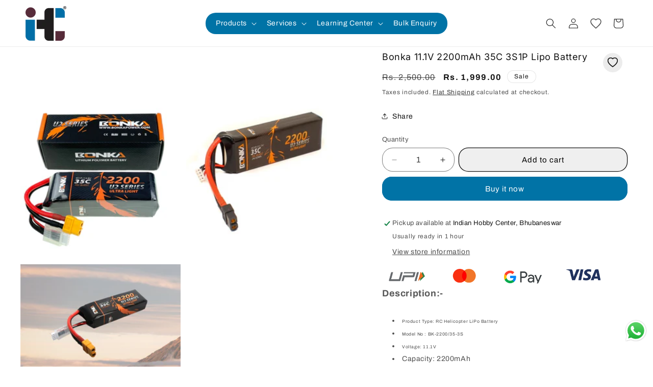

--- FILE ---
content_type: text/html; charset=utf-8
request_url: https://www.indianhobbycenter.com/products/bonka-2200mah-35c-3s1p-11-1v-lipo-battey
body_size: 63732
content:
<!doctype html>
<html class="js" lang="en">
  <head>
    <meta charset="utf-8">
    <meta http-equiv="X-UA-Compatible" content="IE=edge">
    <meta name="viewport" content="width=device-width,initial-scale=1">
    <meta name="theme-color" content="">
    <link rel="canonical" href="https://www.indianhobbycenter.com/products/bonka-2200mah-35c-3s1p-11-1v-lipo-battey">

    <link rel="stylesheet" href="https://cdnjs.cloudflare.com/ajax/libs/OwlCarousel2/2.3.4/assets/owl.carousel.min.css">
     <link rel="stylesheet" href="https://cdnjs.cloudflare.com/ajax/libs/OwlCarousel2/2.3.4/assets/owl.theme.default.min.css">
     <link rel="stylesheet" href="https://cdnjs.cloudflare.com/ajax/libs/OwlCarousel2/2.3.4/assets/owl.carousel.css"><link rel="icon" type="image/png" href="//www.indianhobbycenter.com/cdn/shop/files/indian_hobby_center.png?crop=center&height=32&v=1758270228&width=32"><link rel="preconnect" href="https://fonts.shopifycdn.com" crossorigin><title>
      Bonka 11.1V 2200mAh 35C 3S1P Lipo Battery
 &ndash; Indian Hobby Center</title>

    
      <meta name="description" content="Product Type: RC Helicopter LiPo Battery Model No : BK-2200/35-3S Voltage: 11.1V                                                  Capacity: 2200mAh                                            Weight: 175g Dimensions: H*W*L=25*34*105(mm) Balance Plug: JST-XH                                          Discharge Plug: XT60 B">
    

    

<meta property="og:site_name" content="Indian Hobby Center">
<meta property="og:url" content="https://www.indianhobbycenter.com/products/bonka-2200mah-35c-3s1p-11-1v-lipo-battey">
<meta property="og:title" content="Bonka 11.1V 2200mAh 35C 3S1P Lipo Battery">
<meta property="og:type" content="product">
<meta property="og:description" content="Product Type: RC Helicopter LiPo Battery Model No : BK-2200/35-3S Voltage: 11.1V                                                  Capacity: 2200mAh                                            Weight: 175g Dimensions: H*W*L=25*34*105(mm) Balance Plug: JST-XH                                          Discharge Plug: XT60 B"><meta property="og:image" content="http://www.indianhobbycenter.com/cdn/shop/files/2200mAh_2035C_204S.jpg?v=1712482766">
  <meta property="og:image:secure_url" content="https://www.indianhobbycenter.com/cdn/shop/files/2200mAh_2035C_204S.jpg?v=1712482766">
  <meta property="og:image:width" content="900">
  <meta property="og:image:height" content="1200"><meta property="og:price:amount" content="1,999.00">
  <meta property="og:price:currency" content="INR"><meta name="twitter:site" content="@https://x.com/ihctweet"><meta name="twitter:card" content="summary_large_image">
<meta name="twitter:title" content="Bonka 11.1V 2200mAh 35C 3S1P Lipo Battery">
<meta name="twitter:description" content="Product Type: RC Helicopter LiPo Battery Model No : BK-2200/35-3S Voltage: 11.1V                                                  Capacity: 2200mAh                                            Weight: 175g Dimensions: H*W*L=25*34*105(mm) Balance Plug: JST-XH                                          Discharge Plug: XT60 B">


    <script src="//www.indianhobbycenter.com/cdn/shop/t/13/assets/constants.js?v=132983761750457495441768544116" defer="defer"></script>
    <script src="//www.indianhobbycenter.com/cdn/shop/t/13/assets/pubsub.js?v=25310214064522200911768544116" defer="defer"></script>
    <script src="//www.indianhobbycenter.com/cdn/shop/t/13/assets/global.js?v=7301445359237545521768544116" defer="defer"></script>
    <script src="//www.indianhobbycenter.com/cdn/shop/t/13/assets/details-disclosure.js?v=13653116266235556501768544116" defer="defer"></script>
    <script src="//www.indianhobbycenter.com/cdn/shop/t/13/assets/details-modal.js?v=25581673532751508451768544116" defer="defer"></script>
    <script src="//www.indianhobbycenter.com/cdn/shop/t/13/assets/search-form.js?v=133129549252120666541768544116" defer="defer"></script>
    <script src="https://sdk.breeze.in/configs/indian-9171/crt.js" async></script>
    <script src="https://sdk.breeze.in/nexus/ctrl/shopify/mods/184.0.1/mod.js" async></script><script src="//www.indianhobbycenter.com/cdn/shop/t/13/assets/animations.js?v=88693664871331136111768544116" defer="defer"></script><script>window.performance && window.performance.mark && window.performance.mark('shopify.content_for_header.start');</script><meta name="google-site-verification" content="dgZxyFJaNHRfwRxG5331wyL5Iq4EWe315jpA-NVSz_E">
<meta name="google-site-verification" content="Vj-5qujZqEHNK8FyKhfcigy2LiG3kxvr8pbP_JHjb9I">
<meta id="shopify-digital-wallet" name="shopify-digital-wallet" content="/57467961387/digital_wallets/dialog">
<link rel="alternate" type="application/json+oembed" href="https://www.indianhobbycenter.com/products/bonka-2200mah-35c-3s1p-11-1v-lipo-battey.oembed">
<script async="async" src="/checkouts/internal/preloads.js?locale=en-IN"></script>
<script id="shopify-features" type="application/json">{"accessToken":"3938c796418f9f48a63bcaaf0a705852","betas":["rich-media-storefront-analytics"],"domain":"www.indianhobbycenter.com","predictiveSearch":true,"shopId":57467961387,"locale":"en"}</script>
<script>var Shopify = Shopify || {};
Shopify.shop = "indian-9171.myshopify.com";
Shopify.locale = "en";
Shopify.currency = {"active":"INR","rate":"1.0"};
Shopify.country = "IN";
Shopify.theme = {"name":"Copy of Blueslag Working","id":182104981547,"schema_name":"Dawn","schema_version":"15.4.0","theme_store_id":887,"role":"main"};
Shopify.theme.handle = "null";
Shopify.theme.style = {"id":null,"handle":null};
Shopify.cdnHost = "www.indianhobbycenter.com/cdn";
Shopify.routes = Shopify.routes || {};
Shopify.routes.root = "/";</script>
<script type="module">!function(o){(o.Shopify=o.Shopify||{}).modules=!0}(window);</script>
<script>!function(o){function n(){var o=[];function n(){o.push(Array.prototype.slice.apply(arguments))}return n.q=o,n}var t=o.Shopify=o.Shopify||{};t.loadFeatures=n(),t.autoloadFeatures=n()}(window);</script>
<script id="shop-js-analytics" type="application/json">{"pageType":"product"}</script>
<script defer="defer" async type="module" src="//www.indianhobbycenter.com/cdn/shopifycloud/shop-js/modules/v2/client.init-shop-cart-sync_C5BV16lS.en.esm.js"></script>
<script defer="defer" async type="module" src="//www.indianhobbycenter.com/cdn/shopifycloud/shop-js/modules/v2/chunk.common_CygWptCX.esm.js"></script>
<script type="module">
  await import("//www.indianhobbycenter.com/cdn/shopifycloud/shop-js/modules/v2/client.init-shop-cart-sync_C5BV16lS.en.esm.js");
await import("//www.indianhobbycenter.com/cdn/shopifycloud/shop-js/modules/v2/chunk.common_CygWptCX.esm.js");

  window.Shopify.SignInWithShop?.initShopCartSync?.({"fedCMEnabled":true,"windoidEnabled":true});

</script>
<script>(function() {
  var isLoaded = false;
  function asyncLoad() {
    if (isLoaded) return;
    isLoaded = true;
    var urls = ["https:\/\/boostsales.apps.avada.io\/scripttag\/avada-tracking.min.js?shop=indian-9171.myshopify.com"];
    for (var i = 0; i < urls.length; i++) {
      var s = document.createElement('script');
      s.type = 'text/javascript';
      s.async = true;
      s.src = urls[i];
      var x = document.getElementsByTagName('script')[0];
      x.parentNode.insertBefore(s, x);
    }
  };
  if(window.attachEvent) {
    window.attachEvent('onload', asyncLoad);
  } else {
    window.addEventListener('load', asyncLoad, false);
  }
})();</script>
<script id="__st">var __st={"a":57467961387,"offset":19800,"reqid":"2074bce5-845f-4596-8cb9-79470d365404-1768808663","pageurl":"www.indianhobbycenter.com\/products\/bonka-2200mah-35c-3s1p-11-1v-lipo-battey","u":"7278ac0c6fd7","p":"product","rtyp":"product","rid":6876654108715};</script>
<script>window.ShopifyPaypalV4VisibilityTracking = true;</script>
<script id="captcha-bootstrap">!function(){'use strict';const t='contact',e='account',n='new_comment',o=[[t,t],['blogs',n],['comments',n],[t,'customer']],c=[[e,'customer_login'],[e,'guest_login'],[e,'recover_customer_password'],[e,'create_customer']],r=t=>t.map((([t,e])=>`form[action*='/${t}']:not([data-nocaptcha='true']) input[name='form_type'][value='${e}']`)).join(','),a=t=>()=>t?[...document.querySelectorAll(t)].map((t=>t.form)):[];function s(){const t=[...o],e=r(t);return a(e)}const i='password',u='form_key',d=['recaptcha-v3-token','g-recaptcha-response','h-captcha-response',i],f=()=>{try{return window.sessionStorage}catch{return}},m='__shopify_v',_=t=>t.elements[u];function p(t,e,n=!1){try{const o=window.sessionStorage,c=JSON.parse(o.getItem(e)),{data:r}=function(t){const{data:e,action:n}=t;return t[m]||n?{data:e,action:n}:{data:t,action:n}}(c);for(const[e,n]of Object.entries(r))t.elements[e]&&(t.elements[e].value=n);n&&o.removeItem(e)}catch(o){console.error('form repopulation failed',{error:o})}}const l='form_type',E='cptcha';function T(t){t.dataset[E]=!0}const w=window,h=w.document,L='Shopify',v='ce_forms',y='captcha';let A=!1;((t,e)=>{const n=(g='f06e6c50-85a8-45c8-87d0-21a2b65856fe',I='https://cdn.shopify.com/shopifycloud/storefront-forms-hcaptcha/ce_storefront_forms_captcha_hcaptcha.v1.5.2.iife.js',D={infoText:'Protected by hCaptcha',privacyText:'Privacy',termsText:'Terms'},(t,e,n)=>{const o=w[L][v],c=o.bindForm;if(c)return c(t,g,e,D).then(n);var r;o.q.push([[t,g,e,D],n]),r=I,A||(h.body.append(Object.assign(h.createElement('script'),{id:'captcha-provider',async:!0,src:r})),A=!0)});var g,I,D;w[L]=w[L]||{},w[L][v]=w[L][v]||{},w[L][v].q=[],w[L][y]=w[L][y]||{},w[L][y].protect=function(t,e){n(t,void 0,e),T(t)},Object.freeze(w[L][y]),function(t,e,n,w,h,L){const[v,y,A,g]=function(t,e,n){const i=e?o:[],u=t?c:[],d=[...i,...u],f=r(d),m=r(i),_=r(d.filter((([t,e])=>n.includes(e))));return[a(f),a(m),a(_),s()]}(w,h,L),I=t=>{const e=t.target;return e instanceof HTMLFormElement?e:e&&e.form},D=t=>v().includes(t);t.addEventListener('submit',(t=>{const e=I(t);if(!e)return;const n=D(e)&&!e.dataset.hcaptchaBound&&!e.dataset.recaptchaBound,o=_(e),c=g().includes(e)&&(!o||!o.value);(n||c)&&t.preventDefault(),c&&!n&&(function(t){try{if(!f())return;!function(t){const e=f();if(!e)return;const n=_(t);if(!n)return;const o=n.value;o&&e.removeItem(o)}(t);const e=Array.from(Array(32),(()=>Math.random().toString(36)[2])).join('');!function(t,e){_(t)||t.append(Object.assign(document.createElement('input'),{type:'hidden',name:u})),t.elements[u].value=e}(t,e),function(t,e){const n=f();if(!n)return;const o=[...t.querySelectorAll(`input[type='${i}']`)].map((({name:t})=>t)),c=[...d,...o],r={};for(const[a,s]of new FormData(t).entries())c.includes(a)||(r[a]=s);n.setItem(e,JSON.stringify({[m]:1,action:t.action,data:r}))}(t,e)}catch(e){console.error('failed to persist form',e)}}(e),e.submit())}));const S=(t,e)=>{t&&!t.dataset[E]&&(n(t,e.some((e=>e===t))),T(t))};for(const o of['focusin','change'])t.addEventListener(o,(t=>{const e=I(t);D(e)&&S(e,y())}));const B=e.get('form_key'),M=e.get(l),P=B&&M;t.addEventListener('DOMContentLoaded',(()=>{const t=y();if(P)for(const e of t)e.elements[l].value===M&&p(e,B);[...new Set([...A(),...v().filter((t=>'true'===t.dataset.shopifyCaptcha))])].forEach((e=>S(e,t)))}))}(h,new URLSearchParams(w.location.search),n,t,e,['guest_login'])})(!0,!0)}();</script>
<script integrity="sha256-4kQ18oKyAcykRKYeNunJcIwy7WH5gtpwJnB7kiuLZ1E=" data-source-attribution="shopify.loadfeatures" defer="defer" src="//www.indianhobbycenter.com/cdn/shopifycloud/storefront/assets/storefront/load_feature-a0a9edcb.js" crossorigin="anonymous"></script>
<script data-source-attribution="shopify.dynamic_checkout.dynamic.init">var Shopify=Shopify||{};Shopify.PaymentButton=Shopify.PaymentButton||{isStorefrontPortableWallets:!0,init:function(){window.Shopify.PaymentButton.init=function(){};var t=document.createElement("script");t.src="https://www.indianhobbycenter.com/cdn/shopifycloud/portable-wallets/latest/portable-wallets.en.js",t.type="module",document.head.appendChild(t)}};
</script>
<script data-source-attribution="shopify.dynamic_checkout.buyer_consent">
  function portableWalletsHideBuyerConsent(e){var t=document.getElementById("shopify-buyer-consent"),n=document.getElementById("shopify-subscription-policy-button");t&&n&&(t.classList.add("hidden"),t.setAttribute("aria-hidden","true"),n.removeEventListener("click",e))}function portableWalletsShowBuyerConsent(e){var t=document.getElementById("shopify-buyer-consent"),n=document.getElementById("shopify-subscription-policy-button");t&&n&&(t.classList.remove("hidden"),t.removeAttribute("aria-hidden"),n.addEventListener("click",e))}window.Shopify?.PaymentButton&&(window.Shopify.PaymentButton.hideBuyerConsent=portableWalletsHideBuyerConsent,window.Shopify.PaymentButton.showBuyerConsent=portableWalletsShowBuyerConsent);
</script>
<script>
  function portableWalletsCleanup(e){e&&e.src&&console.error("Failed to load portable wallets script "+e.src);var t=document.querySelectorAll("shopify-accelerated-checkout .shopify-payment-button__skeleton, shopify-accelerated-checkout-cart .wallet-cart-button__skeleton"),e=document.getElementById("shopify-buyer-consent");for(let e=0;e<t.length;e++)t[e].remove();e&&e.remove()}function portableWalletsNotLoadedAsModule(e){e instanceof ErrorEvent&&"string"==typeof e.message&&e.message.includes("import.meta")&&"string"==typeof e.filename&&e.filename.includes("portable-wallets")&&(window.removeEventListener("error",portableWalletsNotLoadedAsModule),window.Shopify.PaymentButton.failedToLoad=e,"loading"===document.readyState?document.addEventListener("DOMContentLoaded",window.Shopify.PaymentButton.init):window.Shopify.PaymentButton.init())}window.addEventListener("error",portableWalletsNotLoadedAsModule);
</script>

<script type="module" src="https://www.indianhobbycenter.com/cdn/shopifycloud/portable-wallets/latest/portable-wallets.en.js" onError="portableWalletsCleanup(this)" crossorigin="anonymous"></script>
<script nomodule>
  document.addEventListener("DOMContentLoaded", portableWalletsCleanup);
</script>

<link id="shopify-accelerated-checkout-styles" rel="stylesheet" media="screen" href="https://www.indianhobbycenter.com/cdn/shopifycloud/portable-wallets/latest/accelerated-checkout-backwards-compat.css" crossorigin="anonymous">
<style id="shopify-accelerated-checkout-cart">
        #shopify-buyer-consent {
  margin-top: 1em;
  display: inline-block;
  width: 100%;
}

#shopify-buyer-consent.hidden {
  display: none;
}

#shopify-subscription-policy-button {
  background: none;
  border: none;
  padding: 0;
  text-decoration: underline;
  font-size: inherit;
  cursor: pointer;
}

#shopify-subscription-policy-button::before {
  box-shadow: none;
}

      </style>
<script id="sections-script" data-sections="header" defer="defer" src="//www.indianhobbycenter.com/cdn/shop/t/13/compiled_assets/scripts.js?6409"></script>
<script>window.performance && window.performance.mark && window.performance.mark('shopify.content_for_header.end');</script>


    <style data-shopify>
      @font-face {
  font-family: Archivo;
  font-weight: 400;
  font-style: normal;
  font-display: swap;
  src: url("//www.indianhobbycenter.com/cdn/fonts/archivo/archivo_n4.dc8d917cc69af0a65ae04d01fd8eeab28a3573c9.woff2") format("woff2"),
       url("//www.indianhobbycenter.com/cdn/fonts/archivo/archivo_n4.bd6b9c34fdb81d7646836be8065ce3c80a2cc984.woff") format("woff");
}

      @font-face {
  font-family: Archivo;
  font-weight: 700;
  font-style: normal;
  font-display: swap;
  src: url("//www.indianhobbycenter.com/cdn/fonts/archivo/archivo_n7.651b020b3543640c100112be6f1c1b8e816c7f13.woff2") format("woff2"),
       url("//www.indianhobbycenter.com/cdn/fonts/archivo/archivo_n7.7e9106d320e6594976a7dcb57957f3e712e83c96.woff") format("woff");
}

      @font-face {
  font-family: Archivo;
  font-weight: 400;
  font-style: italic;
  font-display: swap;
  src: url("//www.indianhobbycenter.com/cdn/fonts/archivo/archivo_i4.37d8c4e02dc4f8e8b559f47082eb24a5c48c2908.woff2") format("woff2"),
       url("//www.indianhobbycenter.com/cdn/fonts/archivo/archivo_i4.839d35d75c605237591e73815270f86ab696602c.woff") format("woff");
}

      @font-face {
  font-family: Archivo;
  font-weight: 700;
  font-style: italic;
  font-display: swap;
  src: url("//www.indianhobbycenter.com/cdn/fonts/archivo/archivo_i7.3dc798c6f261b8341dd97dd5c78d97d457c63517.woff2") format("woff2"),
       url("//www.indianhobbycenter.com/cdn/fonts/archivo/archivo_i7.3b65e9d326e7379bd5f15bcb927c5d533d950ff6.woff") format("woff");
}

      @font-face {
  font-family: Inter;
  font-weight: 400;
  font-style: normal;
  font-display: swap;
  src: url("//www.indianhobbycenter.com/cdn/fonts/inter/inter_n4.b2a3f24c19b4de56e8871f609e73ca7f6d2e2bb9.woff2") format("woff2"),
       url("//www.indianhobbycenter.com/cdn/fonts/inter/inter_n4.af8052d517e0c9ffac7b814872cecc27ae1fa132.woff") format("woff");
}


      
        :root,
        .color-scheme-1 {
          --color-background: 255,255,255;
        
          --gradient-background: #ffffff;
        

        

        --color-foreground: 18,18,18;
        --color-background-contrast: 191,191,191;
        --color-shadow: 18,18,18;
        --color-button: 0,115,166;
        --color-button-text: 255,255,255;
        --color-secondary-button: 255,255,255;
        --color-secondary-button-text: 18,18,18;
        --color-link: 18,18,18;
        --color-badge-foreground: 18,18,18;
        --color-badge-background: 255,255,255;
        --color-badge-border: 18,18,18;
        --payment-terms-background-color: rgb(255 255 255);
      }
      
        
        .color-scheme-2 {
          --color-background: 243,243,243;
        
          --gradient-background: #f3f3f3;
        

        

        --color-foreground: 18,18,18;
        --color-background-contrast: 179,179,179;
        --color-shadow: 18,18,18;
        --color-button: 0,115,166;
        --color-button-text: 243,243,243;
        --color-secondary-button: 243,243,243;
        --color-secondary-button-text: 0,115,166;
        --color-link: 0,115,166;
        --color-badge-foreground: 18,18,18;
        --color-badge-background: 243,243,243;
        --color-badge-border: 18,18,18;
        --payment-terms-background-color: rgb(243 243 243);
      }
      
        
        .color-scheme-3 {
          --color-background: 30,54,64;
        
          --gradient-background: #1e3640;
        

        

        --color-foreground: 255,255,255;
        --color-background-contrast: 38,69,81;
        --color-shadow: 18,18,18;
        --color-button: 255,255,255;
        --color-button-text: 0,0,0;
        --color-secondary-button: 30,54,64;
        --color-secondary-button-text: 255,255,255;
        --color-link: 255,255,255;
        --color-badge-foreground: 255,255,255;
        --color-badge-background: 30,54,64;
        --color-badge-border: 255,255,255;
        --payment-terms-background-color: rgb(30 54 64);
      }
      
        
        .color-scheme-4 {
          --color-background: 18,18,18;
        
          --gradient-background: #121212;
        

        

        --color-foreground: 255,255,255;
        --color-background-contrast: 146,146,146;
        --color-shadow: 18,18,18;
        --color-button: 255,255,255;
        --color-button-text: 18,18,18;
        --color-secondary-button: 18,18,18;
        --color-secondary-button-text: 255,255,255;
        --color-link: 255,255,255;
        --color-badge-foreground: 255,255,255;
        --color-badge-background: 18,18,18;
        --color-badge-border: 255,255,255;
        --payment-terms-background-color: rgb(18 18 18);
      }
      
        
        .color-scheme-5 {
          --color-background: 201,200,182;
        
          --gradient-background: #c9c8b6;
        

        

        --color-foreground: 0,0,0;
        --color-background-contrast: 147,145,109;
        --color-shadow: 18,18,18;
        --color-button: 52,79,31;
        --color-button-text: 51,79,180;
        --color-secondary-button: 201,200,182;
        --color-secondary-button-text: 25,25,25;
        --color-link: 25,25,25;
        --color-badge-foreground: 0,0,0;
        --color-badge-background: 201,200,182;
        --color-badge-border: 0,0,0;
        --payment-terms-background-color: rgb(201 200 182);
      }
      
        
        .color-scheme-0359b4bb-e8a7-4e6c-8b26-ca8925b4afc5 {
          --color-background: 255,255,255;
        
          --gradient-background: #ffffff;
        

        

        --color-foreground: 30,54,64;
        --color-background-contrast: 191,191,191;
        --color-shadow: 18,18,18;
        --color-button: 82,38,3;
        --color-button-text: 255,255,255;
        --color-secondary-button: 255,255,255;
        --color-secondary-button-text: 30,54,64;
        --color-link: 30,54,64;
        --color-badge-foreground: 30,54,64;
        --color-badge-background: 255,255,255;
        --color-badge-border: 30,54,64;
        --payment-terms-background-color: rgb(255 255 255);
      }
      
        
        .color-scheme-d3f0d05e-067f-4304-9439-334fa85a86a5 {
          --color-background: 0,115,166;
        
          --gradient-background: #0073a6;
        

        

        --color-foreground: 255,255,255;
        --color-background-contrast: 0,27,38;
        --color-shadow: 18,18,18;
        --color-button: 0,115,166;
        --color-button-text: 0,0,0;
        --color-secondary-button: 0,115,166;
        --color-secondary-button-text: 255,255,255;
        --color-link: 255,255,255;
        --color-badge-foreground: 255,255,255;
        --color-badge-background: 0,115,166;
        --color-badge-border: 255,255,255;
        --payment-terms-background-color: rgb(0 115 166);
      }
      

      body, .color-scheme-1, .color-scheme-2, .color-scheme-3, .color-scheme-4, .color-scheme-5, .color-scheme-0359b4bb-e8a7-4e6c-8b26-ca8925b4afc5, .color-scheme-d3f0d05e-067f-4304-9439-334fa85a86a5 {
        color: rgba(var(--color-foreground), 0.75);
        background-color: rgb(var(--color-background));
      }

      :root {
        --font-body-family: Archivo, sans-serif;
        --font-body-style: normal;
        --font-body-weight: 400;
        --font-body-weight-bold: 700;

        --font-heading-family: Inter, sans-serif;
        --font-heading-style: normal;
        --font-heading-weight: 400;

        --font-body-scale: 1.0;
        --font-heading-scale: 1.0;

        --media-padding: px;
        --media-border-opacity: 0.05;
        --media-border-width: 0px;
        --media-radius: 0px;
        --media-shadow-opacity: 0.0;
        --media-shadow-horizontal-offset: 0px;
        --media-shadow-vertical-offset: 4px;
        --media-shadow-blur-radius: 5px;
        --media-shadow-visible: 0;

        --page-width: 150rem;
        --page-width-margin: 0rem;

        --product-card-image-padding: 0.6rem;
        --product-card-corner-radius: 1.6rem;
        --product-card-text-alignment: left;
        --product-card-border-width: 0.0rem;
        --product-card-border-opacity: 0.1;
        --product-card-shadow-opacity: 0.0;
        --product-card-shadow-visible: 0;
        --product-card-shadow-horizontal-offset: 0.0rem;
        --product-card-shadow-vertical-offset: 0.4rem;
        --product-card-shadow-blur-radius: 0.5rem;

        --collection-card-image-padding: 0.6rem;
        --collection-card-corner-radius: 2.0rem;
        --collection-card-text-alignment: center;
        --collection-card-border-width: 0.1rem;
        --collection-card-border-opacity: 0.1;
        --collection-card-shadow-opacity: 0.0;
        --collection-card-shadow-visible: 0;
        --collection-card-shadow-horizontal-offset: 0.0rem;
        --collection-card-shadow-vertical-offset: 0.4rem;
        --collection-card-shadow-blur-radius: 0.5rem;

        --blog-card-image-padding: 0.0rem;
        --blog-card-corner-radius: 0.0rem;
        --blog-card-text-alignment: left;
        --blog-card-border-width: 0.0rem;
        --blog-card-border-opacity: 0.1;
        --blog-card-shadow-opacity: 0.0;
        --blog-card-shadow-visible: 0;
        --blog-card-shadow-horizontal-offset: 0.0rem;
        --blog-card-shadow-vertical-offset: 0.4rem;
        --blog-card-shadow-blur-radius: 0.5rem;

        --badge-corner-radius: 4.0rem;

        --popup-border-width: 1px;
        --popup-border-opacity: 0.1;
        --popup-corner-radius: 0px;
        --popup-shadow-opacity: 0.05;
        --popup-shadow-horizontal-offset: 0px;
        --popup-shadow-vertical-offset: 4px;
        --popup-shadow-blur-radius: 5px;

        --drawer-border-width: 1px;
        --drawer-border-opacity: 0.1;
        --drawer-shadow-opacity: 0.0;
        --drawer-shadow-horizontal-offset: 0px;
        --drawer-shadow-vertical-offset: 4px;
        --drawer-shadow-blur-radius: 5px;

        --spacing-sections-desktop: 0px;
        --spacing-sections-mobile: 0px;

        --grid-desktop-vertical-spacing: 16px;
        --grid-desktop-horizontal-spacing: 20px;
        --grid-mobile-vertical-spacing: 8px;
        --grid-mobile-horizontal-spacing: 10px;

        --text-boxes-border-opacity: 0.1;
        --text-boxes-border-width: 0px;
        --text-boxes-radius: 0px;
        --text-boxes-shadow-opacity: 0.0;
        --text-boxes-shadow-visible: 0;
        --text-boxes-shadow-horizontal-offset: 0px;
        --text-boxes-shadow-vertical-offset: 4px;
        --text-boxes-shadow-blur-radius: 5px;

        --buttons-radius: 18px;
        --buttons-radius-outset: 19px;
        --buttons-border-width: 1px;
        --buttons-border-opacity: 1.0;
        --buttons-shadow-opacity: 0.0;
        --buttons-shadow-visible: 0;
        --buttons-shadow-horizontal-offset: 0px;
        --buttons-shadow-vertical-offset: 4px;
        --buttons-shadow-blur-radius: 5px;
        --buttons-border-offset: 0.3px;

        --inputs-radius: 20px;
        --inputs-border-width: 1px;
        --inputs-border-opacity: 0.55;
        --inputs-shadow-opacity: 0.0;
        --inputs-shadow-horizontal-offset: 0px;
        --inputs-margin-offset: 0px;
        --inputs-shadow-vertical-offset: 4px;
        --inputs-shadow-blur-radius: 5px;
        --inputs-radius-outset: 21px;

        --variant-pills-radius: 40px;
        --variant-pills-border-width: 1px;
        --variant-pills-border-opacity: 0.55;
        --variant-pills-shadow-opacity: 0.0;
        --variant-pills-shadow-horizontal-offset: 0px;
        --variant-pills-shadow-vertical-offset: 4px;
        --variant-pills-shadow-blur-radius: 5px;
      }

      *,
      *::before,
      *::after {
        box-sizing: inherit;
      }

      html {
        box-sizing: border-box;
        font-size: calc(var(--font-body-scale) * 62.5%);
        height: 100%;
      }

      body {
        display: grid;
        grid-template-rows: auto auto 1fr auto;
        grid-template-columns: 100%;
        min-height: 100%;
        margin: 0;
        font-size: 1.5rem;
        letter-spacing: 0.06rem;
        line-height: calc(1 + 0.8 / var(--font-body-scale));
        font-family: var(--font-body-family);
        font-style: var(--font-body-style);
        font-weight: var(--font-body-weight);
      }

      @media screen and (min-width: 750px) {
        body {
          font-size: 1.6rem;
        }
      }
    </style>

    <link href="//www.indianhobbycenter.com/cdn/shop/t/13/assets/base.css?v=38083303595111466871768544116" rel="stylesheet" type="text/css" media="all" />
    <link rel="stylesheet" href="//www.indianhobbycenter.com/cdn/shop/t/13/assets/component-cart-items.css?v=13033300910818915211768544116" media="print" onload="this.media='all'"><link href="//www.indianhobbycenter.com/cdn/shop/t/13/assets/component-cart-drawer.css?v=39223250576183958541768544116" rel="stylesheet" type="text/css" media="all" />
      <link href="//www.indianhobbycenter.com/cdn/shop/t/13/assets/component-cart.css?v=164708765130180853531768544116" rel="stylesheet" type="text/css" media="all" />
      <link href="//www.indianhobbycenter.com/cdn/shop/t/13/assets/component-totals.css?v=15906652033866631521768544116" rel="stylesheet" type="text/css" media="all" />
      <link href="//www.indianhobbycenter.com/cdn/shop/t/13/assets/component-price.css?v=47596247576480123001768544116" rel="stylesheet" type="text/css" media="all" />
      <link href="//www.indianhobbycenter.com/cdn/shop/t/13/assets/component-discounts.css?v=152760482443307489271768544116" rel="stylesheet" type="text/css" media="all" />

      <link rel="preload" as="font" href="//www.indianhobbycenter.com/cdn/fonts/archivo/archivo_n4.dc8d917cc69af0a65ae04d01fd8eeab28a3573c9.woff2" type="font/woff2" crossorigin>
      

      <link rel="preload" as="font" href="//www.indianhobbycenter.com/cdn/fonts/inter/inter_n4.b2a3f24c19b4de56e8871f609e73ca7f6d2e2bb9.woff2" type="font/woff2" crossorigin>
      
<link
        rel="stylesheet"
        href="//www.indianhobbycenter.com/cdn/shop/t/13/assets/component-predictive-search.css?v=118923337488134913561768544116"
        media="print"
        onload="this.media='all'"
      ><script>
      if (Shopify.designMode) {
        document.documentElement.classList.add('shopify-design-mode');
      }
    </script>
  <!-- BEGIN app block: shopify://apps/reelfy-videos/blocks/app-embed/4022ffb0-05c3-4ef3-a409-6df51f4b1b3f --><!-- BEGIN app snippet: javascript -->
<script type="text/javascript">
window.rfPageType??="product";
window.rfPageId??="6876654108715";
window.rfHandle??="products/bonka-2200mah-35c-3s1p-11-1v-lipo-battey";
window.rfShopID??="57467961387";
window.rfShopUrl??="www.indianhobbycenter.com";
window.rfIsoCode??="en";
window.rfCountry??="en";
window.rfLanguages??=[{"shop_locale":{"locale":"en","enabled":true,"primary":true,"published":true}}];
window.rfCurrencyFormat??="Rs. {{amount}}";
window.rfMoneyFormat??="Rs. {{amount}}";
window.rfCartAdd??="/cart/add";
window.rfCartUrl??="/cart";
window.rfShopLang??={"popup":{"datas":{"description":"Description","products_seen":"Products Seen in the video"},"title":"customise_popup.title"},"general":{"datas":{"back":"Back","shop_now":"Shop Now","sold_out":"Sold Out","add_to_cart":"Add to cart","added_to_cart":"Added to cart successfully!"},"title":"app.general"}};
window.rfShopTrans??=null;
window.rfCustomJs??=null;
window.rfCustomCss??=null;
window.rfSettingCss??="";
window.rfPublish??="";
</script><style data-shopify>.reelfy-gallery, .pswp_rf, .rf-mext-main{--rf-color-primary:#00D1FF;--rf-color-secondary:#FF465D;--rf-color-accent:#079BDB;--rf-color-text:#9e9e9e;--rf-color-light:#FFFFFF;--rf-color-dark:#000000;--rf-popup-regular-color:var(--rf-color-text);--rf-popup-sale-color:var(--rf-color-dark);--rf-popup-image_size:100%;--rf-popup-btn-bg:var(--rf-color-dark);--rf-popup-btn-color:var(--rf-color-light);--rf-popup-btn-font-size:13px;--rf-popup-btn-font-weight:500;--rf-popup-info-bg:var(--rf-color-light);--rf-popup-info-color:var(--rf-color-dark);--rf-popup-info-border:var(--rf-color-dark);--rf-popup-card-color:var(--rf-color-text);--rf-popup-card-font-size:13px;--rf-popup-card-font-weight:500;--rf-cta-h-color:#FFFFFF;--rf-cta-h-font-size:18px;--rf-cta-h-font-weight:700;--rf-cta-s-color:#FFFFFF;--rf-cta-s-font-size:14px;--rf-cta-s-font-weight:400;--rf-cta-b-bg:#000;--rf-cta-b-color:#FFF;--rf-cta-b-font-size:14px;--rf-cta-b-font-weight:600;--rf-quiz-h-color:#000;--rf-quiz-h-font-size:18px;--rf-quiz-h-font-weight:700;--rf-quiz-s-color:#000;--rf-quiz-s-font-size:14px;--rf-quiz-s-font-weight:400;--rf-quiz-a-color:#000;--rf-title-color:var(--rf-color-light);--rf-title-size:14px;--rf-title-weight:600;--rf-desktop-spacing:16px;--rf-mobile-spacing:8px;--rf-card-border-radius:0px;--rf-story-border-color:#FCD12F;--rf-story-width:90px;--rf-story-width-tb:90px;--rf-story-width-mb:80px;--rf-story-gap:16px;--rf-story-gap-m:8px;--rf-story-title-color:var(--rf-color-text);--rf-story-title-font-size:13px;--rf-story-title-font-weight:500;--rf-pw-width:170px;--rf-pw-width-tb:150px;--rf-pw-width-mb:130px;--rf-pw-gap:16px;--rf-pw-gap-m:8px;--rf-pw-border-radius:0px;}</style><!-- END app snippet -->
<!-- END app block --><!-- BEGIN app block: shopify://apps/instafeed/blocks/head-block/c447db20-095d-4a10-9725-b5977662c9d5 --><link rel="preconnect" href="https://cdn.nfcube.com/">
<link rel="preconnect" href="https://scontent.cdninstagram.com/">






<!-- END app block --><!-- BEGIN app block: shopify://apps/sectionhub/blocks/app-embed/9b74df56-d9a0-4a6f-8248-1a8825110996 --><link rel="stylesheet" href="https://cdn.shopify.com/extensions/019a77ad-6a91-7e68-bd4a-3808dfb8e3b3/sectionhub-theme-sections-21/assets/sh-base.css" id="equate-product-compare-css"/>
<link rel="stylesheet" href="https://cdn.shopify.com/extensions/019a77ad-6a91-7e68-bd4a-3808dfb8e3b3/sectionhub-theme-sections-21/assets/sh-swiper-bundle.min.css" id="sh-swiper-bundle-css"/>
<script type="text/javascript" src="https://cdn.shopify.com/extensions/019a77ad-6a91-7e68-bd4a-3808dfb8e3b3/sectionhub-theme-sections-21/assets/sh-swiper-bundle.min.js" id="sh-swiper-bundle-min-js"></script>


<script type="text/javascript" src="https://cdn.shopify.com/extensions/019a77ad-6a91-7e68-bd4a-3808dfb8e3b3/sectionhub-theme-sections-21/assets/sh-sectionhub-blocks.js" defer></script>


<!-- END app block --><script src="https://cdn.shopify.com/extensions/019b6dda-9f81-7c8b-b5f5-7756ae4a26fb/dondy-whatsapp-chat-widget-85/assets/ChatBubble.js" type="text/javascript" defer="defer"></script>
<link href="https://cdn.shopify.com/extensions/019b6dda-9f81-7c8b-b5f5-7756ae4a26fb/dondy-whatsapp-chat-widget-85/assets/ChatBubble.css" rel="stylesheet" type="text/css" media="all">
<script src="https://cdn.shopify.com/extensions/019aff04-aa68-775a-9901-12595b85fb58/reelfy-shoppable-video-565/assets/reelfy.js" type="text/javascript" defer="defer"></script>
<link href="https://cdn.shopify.com/extensions/019aff04-aa68-775a-9901-12595b85fb58/reelfy-shoppable-video-565/assets/reelfy.css" rel="stylesheet" type="text/css" media="all">
<script src="https://cdn.shopify.com/extensions/019b0289-a7b2-75c4-bc89-75da59821462/avada-app-75/assets/air-reviews.js" type="text/javascript" defer="defer"></script>
<script src="https://cdn.shopify.com/extensions/cfc76123-b24f-4e9a-a1dc-585518796af7/forms-2294/assets/shopify-forms-loader.js" type="text/javascript" defer="defer"></script>
<script src="https://cdn.shopify.com/extensions/019b6eab-211e-7978-ad83-a373ee147c2e/avada-boost-sales-41/assets/avada-offer.js" type="text/javascript" defer="defer"></script>
<link href="https://monorail-edge.shopifysvc.com" rel="dns-prefetch">
<script>(function(){if ("sendBeacon" in navigator && "performance" in window) {try {var session_token_from_headers = performance.getEntriesByType('navigation')[0].serverTiming.find(x => x.name == '_s').description;} catch {var session_token_from_headers = undefined;}var session_cookie_matches = document.cookie.match(/_shopify_s=([^;]*)/);var session_token_from_cookie = session_cookie_matches && session_cookie_matches.length === 2 ? session_cookie_matches[1] : "";var session_token = session_token_from_headers || session_token_from_cookie || "";function handle_abandonment_event(e) {var entries = performance.getEntries().filter(function(entry) {return /monorail-edge.shopifysvc.com/.test(entry.name);});if (!window.abandonment_tracked && entries.length === 0) {window.abandonment_tracked = true;var currentMs = Date.now();var navigation_start = performance.timing.navigationStart;var payload = {shop_id: 57467961387,url: window.location.href,navigation_start,duration: currentMs - navigation_start,session_token,page_type: "product"};window.navigator.sendBeacon("https://monorail-edge.shopifysvc.com/v1/produce", JSON.stringify({schema_id: "online_store_buyer_site_abandonment/1.1",payload: payload,metadata: {event_created_at_ms: currentMs,event_sent_at_ms: currentMs}}));}}window.addEventListener('pagehide', handle_abandonment_event);}}());</script>
<script id="web-pixels-manager-setup">(function e(e,d,r,n,o){if(void 0===o&&(o={}),!Boolean(null===(a=null===(i=window.Shopify)||void 0===i?void 0:i.analytics)||void 0===a?void 0:a.replayQueue)){var i,a;window.Shopify=window.Shopify||{};var t=window.Shopify;t.analytics=t.analytics||{};var s=t.analytics;s.replayQueue=[],s.publish=function(e,d,r){return s.replayQueue.push([e,d,r]),!0};try{self.performance.mark("wpm:start")}catch(e){}var l=function(){var e={modern:/Edge?\/(1{2}[4-9]|1[2-9]\d|[2-9]\d{2}|\d{4,})\.\d+(\.\d+|)|Firefox\/(1{2}[4-9]|1[2-9]\d|[2-9]\d{2}|\d{4,})\.\d+(\.\d+|)|Chrom(ium|e)\/(9{2}|\d{3,})\.\d+(\.\d+|)|(Maci|X1{2}).+ Version\/(15\.\d+|(1[6-9]|[2-9]\d|\d{3,})\.\d+)([,.]\d+|)( \(\w+\)|)( Mobile\/\w+|) Safari\/|Chrome.+OPR\/(9{2}|\d{3,})\.\d+\.\d+|(CPU[ +]OS|iPhone[ +]OS|CPU[ +]iPhone|CPU IPhone OS|CPU iPad OS)[ +]+(15[._]\d+|(1[6-9]|[2-9]\d|\d{3,})[._]\d+)([._]\d+|)|Android:?[ /-](13[3-9]|1[4-9]\d|[2-9]\d{2}|\d{4,})(\.\d+|)(\.\d+|)|Android.+Firefox\/(13[5-9]|1[4-9]\d|[2-9]\d{2}|\d{4,})\.\d+(\.\d+|)|Android.+Chrom(ium|e)\/(13[3-9]|1[4-9]\d|[2-9]\d{2}|\d{4,})\.\d+(\.\d+|)|SamsungBrowser\/([2-9]\d|\d{3,})\.\d+/,legacy:/Edge?\/(1[6-9]|[2-9]\d|\d{3,})\.\d+(\.\d+|)|Firefox\/(5[4-9]|[6-9]\d|\d{3,})\.\d+(\.\d+|)|Chrom(ium|e)\/(5[1-9]|[6-9]\d|\d{3,})\.\d+(\.\d+|)([\d.]+$|.*Safari\/(?![\d.]+ Edge\/[\d.]+$))|(Maci|X1{2}).+ Version\/(10\.\d+|(1[1-9]|[2-9]\d|\d{3,})\.\d+)([,.]\d+|)( \(\w+\)|)( Mobile\/\w+|) Safari\/|Chrome.+OPR\/(3[89]|[4-9]\d|\d{3,})\.\d+\.\d+|(CPU[ +]OS|iPhone[ +]OS|CPU[ +]iPhone|CPU IPhone OS|CPU iPad OS)[ +]+(10[._]\d+|(1[1-9]|[2-9]\d|\d{3,})[._]\d+)([._]\d+|)|Android:?[ /-](13[3-9]|1[4-9]\d|[2-9]\d{2}|\d{4,})(\.\d+|)(\.\d+|)|Mobile Safari.+OPR\/([89]\d|\d{3,})\.\d+\.\d+|Android.+Firefox\/(13[5-9]|1[4-9]\d|[2-9]\d{2}|\d{4,})\.\d+(\.\d+|)|Android.+Chrom(ium|e)\/(13[3-9]|1[4-9]\d|[2-9]\d{2}|\d{4,})\.\d+(\.\d+|)|Android.+(UC? ?Browser|UCWEB|U3)[ /]?(15\.([5-9]|\d{2,})|(1[6-9]|[2-9]\d|\d{3,})\.\d+)\.\d+|SamsungBrowser\/(5\.\d+|([6-9]|\d{2,})\.\d+)|Android.+MQ{2}Browser\/(14(\.(9|\d{2,})|)|(1[5-9]|[2-9]\d|\d{3,})(\.\d+|))(\.\d+|)|K[Aa][Ii]OS\/(3\.\d+|([4-9]|\d{2,})\.\d+)(\.\d+|)/},d=e.modern,r=e.legacy,n=navigator.userAgent;return n.match(d)?"modern":n.match(r)?"legacy":"unknown"}(),u="modern"===l?"modern":"legacy",c=(null!=n?n:{modern:"",legacy:""})[u],f=function(e){return[e.baseUrl,"/wpm","/b",e.hashVersion,"modern"===e.buildTarget?"m":"l",".js"].join("")}({baseUrl:d,hashVersion:r,buildTarget:u}),m=function(e){var d=e.version,r=e.bundleTarget,n=e.surface,o=e.pageUrl,i=e.monorailEndpoint;return{emit:function(e){var a=e.status,t=e.errorMsg,s=(new Date).getTime(),l=JSON.stringify({metadata:{event_sent_at_ms:s},events:[{schema_id:"web_pixels_manager_load/3.1",payload:{version:d,bundle_target:r,page_url:o,status:a,surface:n,error_msg:t},metadata:{event_created_at_ms:s}}]});if(!i)return console&&console.warn&&console.warn("[Web Pixels Manager] No Monorail endpoint provided, skipping logging."),!1;try{return self.navigator.sendBeacon.bind(self.navigator)(i,l)}catch(e){}var u=new XMLHttpRequest;try{return u.open("POST",i,!0),u.setRequestHeader("Content-Type","text/plain"),u.send(l),!0}catch(e){return console&&console.warn&&console.warn("[Web Pixels Manager] Got an unhandled error while logging to Monorail."),!1}}}}({version:r,bundleTarget:l,surface:e.surface,pageUrl:self.location.href,monorailEndpoint:e.monorailEndpoint});try{o.browserTarget=l,function(e){var d=e.src,r=e.async,n=void 0===r||r,o=e.onload,i=e.onerror,a=e.sri,t=e.scriptDataAttributes,s=void 0===t?{}:t,l=document.createElement("script"),u=document.querySelector("head"),c=document.querySelector("body");if(l.async=n,l.src=d,a&&(l.integrity=a,l.crossOrigin="anonymous"),s)for(var f in s)if(Object.prototype.hasOwnProperty.call(s,f))try{l.dataset[f]=s[f]}catch(e){}if(o&&l.addEventListener("load",o),i&&l.addEventListener("error",i),u)u.appendChild(l);else{if(!c)throw new Error("Did not find a head or body element to append the script");c.appendChild(l)}}({src:f,async:!0,onload:function(){if(!function(){var e,d;return Boolean(null===(d=null===(e=window.Shopify)||void 0===e?void 0:e.analytics)||void 0===d?void 0:d.initialized)}()){var d=window.webPixelsManager.init(e)||void 0;if(d){var r=window.Shopify.analytics;r.replayQueue.forEach((function(e){var r=e[0],n=e[1],o=e[2];d.publishCustomEvent(r,n,o)})),r.replayQueue=[],r.publish=d.publishCustomEvent,r.visitor=d.visitor,r.initialized=!0}}},onerror:function(){return m.emit({status:"failed",errorMsg:"".concat(f," has failed to load")})},sri:function(e){var d=/^sha384-[A-Za-z0-9+/=]+$/;return"string"==typeof e&&d.test(e)}(c)?c:"",scriptDataAttributes:o}),m.emit({status:"loading"})}catch(e){m.emit({status:"failed",errorMsg:(null==e?void 0:e.message)||"Unknown error"})}}})({shopId: 57467961387,storefrontBaseUrl: "https://www.indianhobbycenter.com",extensionsBaseUrl: "https://extensions.shopifycdn.com/cdn/shopifycloud/web-pixels-manager",monorailEndpoint: "https://monorail-edge.shopifysvc.com/unstable/produce_batch",surface: "storefront-renderer",enabledBetaFlags: ["2dca8a86"],webPixelsConfigList: [{"id":"1105428523","configuration":"{\"accountID\":\"reelfy-pixel-2eb17236-e5b5-4ec3-bdc8-2a1dca156e58|||0\"}","eventPayloadVersion":"v1","runtimeContext":"STRICT","scriptVersion":"61291ec18e472d56809f44a6b5f42a04","type":"APP","apiClientId":127732318209,"privacyPurposes":["ANALYTICS","MARKETING","SALE_OF_DATA"],"dataSharingAdjustments":{"protectedCustomerApprovalScopes":["read_customer_personal_data"]}},{"id":"1090879531","configuration":"{\"accountID\":\"indian-9171\"}","eventPayloadVersion":"v1","runtimeContext":"STRICT","scriptVersion":"5503eca56790d6863e31590c8c364ee3","type":"APP","apiClientId":12388204545,"privacyPurposes":["ANALYTICS","MARKETING","SALE_OF_DATA"],"dataSharingAdjustments":{"protectedCustomerApprovalScopes":["read_customer_email","read_customer_name","read_customer_personal_data","read_customer_phone"]}},{"id":"shopify-app-pixel","configuration":"{}","eventPayloadVersion":"v1","runtimeContext":"STRICT","scriptVersion":"0450","apiClientId":"shopify-pixel","type":"APP","privacyPurposes":["ANALYTICS","MARKETING"]},{"id":"shopify-custom-pixel","eventPayloadVersion":"v1","runtimeContext":"LAX","scriptVersion":"0450","apiClientId":"shopify-pixel","type":"CUSTOM","privacyPurposes":["ANALYTICS","MARKETING"]}],isMerchantRequest: false,initData: {"shop":{"name":"Indian Hobby Center","paymentSettings":{"currencyCode":"INR"},"myshopifyDomain":"indian-9171.myshopify.com","countryCode":"IN","storefrontUrl":"https:\/\/www.indianhobbycenter.com"},"customer":null,"cart":null,"checkout":null,"productVariants":[{"price":{"amount":1999.0,"currencyCode":"INR"},"product":{"title":"Bonka 11.1V 2200mAh 35C 3S1P Lipo Battery","vendor":"Bonka","id":"6876654108715","untranslatedTitle":"Bonka 11.1V 2200mAh 35C 3S1P Lipo Battery","url":"\/products\/bonka-2200mah-35c-3s1p-11-1v-lipo-battey","type":"Battery"},"id":"40156219703339","image":{"src":"\/\/www.indianhobbycenter.com\/cdn\/shop\/files\/2200mAh_2035C_204S.jpg?v=1712482766"},"sku":"BK-2200\/35-3S","title":"Default Title","untranslatedTitle":"Default Title"}],"purchasingCompany":null},},"https://www.indianhobbycenter.com/cdn","fcfee988w5aeb613cpc8e4bc33m6693e112",{"modern":"","legacy":""},{"shopId":"57467961387","storefrontBaseUrl":"https:\/\/www.indianhobbycenter.com","extensionBaseUrl":"https:\/\/extensions.shopifycdn.com\/cdn\/shopifycloud\/web-pixels-manager","surface":"storefront-renderer","enabledBetaFlags":"[\"2dca8a86\"]","isMerchantRequest":"false","hashVersion":"fcfee988w5aeb613cpc8e4bc33m6693e112","publish":"custom","events":"[[\"page_viewed\",{}],[\"product_viewed\",{\"productVariant\":{\"price\":{\"amount\":1999.0,\"currencyCode\":\"INR\"},\"product\":{\"title\":\"Bonka 11.1V 2200mAh 35C 3S1P Lipo Battery\",\"vendor\":\"Bonka\",\"id\":\"6876654108715\",\"untranslatedTitle\":\"Bonka 11.1V 2200mAh 35C 3S1P Lipo Battery\",\"url\":\"\/products\/bonka-2200mah-35c-3s1p-11-1v-lipo-battey\",\"type\":\"Battery\"},\"id\":\"40156219703339\",\"image\":{\"src\":\"\/\/www.indianhobbycenter.com\/cdn\/shop\/files\/2200mAh_2035C_204S.jpg?v=1712482766\"},\"sku\":\"BK-2200\/35-3S\",\"title\":\"Default Title\",\"untranslatedTitle\":\"Default Title\"}}]]"});</script><script>
  window.ShopifyAnalytics = window.ShopifyAnalytics || {};
  window.ShopifyAnalytics.meta = window.ShopifyAnalytics.meta || {};
  window.ShopifyAnalytics.meta.currency = 'INR';
  var meta = {"product":{"id":6876654108715,"gid":"gid:\/\/shopify\/Product\/6876654108715","vendor":"Bonka","type":"Battery","handle":"bonka-2200mah-35c-3s1p-11-1v-lipo-battey","variants":[{"id":40156219703339,"price":199900,"name":"Bonka 11.1V 2200mAh 35C 3S1P Lipo Battery","public_title":null,"sku":"BK-2200\/35-3S"}],"remote":false},"page":{"pageType":"product","resourceType":"product","resourceId":6876654108715,"requestId":"2074bce5-845f-4596-8cb9-79470d365404-1768808663"}};
  for (var attr in meta) {
    window.ShopifyAnalytics.meta[attr] = meta[attr];
  }
</script>
<script class="analytics">
  (function () {
    var customDocumentWrite = function(content) {
      var jquery = null;

      if (window.jQuery) {
        jquery = window.jQuery;
      } else if (window.Checkout && window.Checkout.$) {
        jquery = window.Checkout.$;
      }

      if (jquery) {
        jquery('body').append(content);
      }
    };

    var hasLoggedConversion = function(token) {
      if (token) {
        return document.cookie.indexOf('loggedConversion=' + token) !== -1;
      }
      return false;
    }

    var setCookieIfConversion = function(token) {
      if (token) {
        var twoMonthsFromNow = new Date(Date.now());
        twoMonthsFromNow.setMonth(twoMonthsFromNow.getMonth() + 2);

        document.cookie = 'loggedConversion=' + token + '; expires=' + twoMonthsFromNow;
      }
    }

    var trekkie = window.ShopifyAnalytics.lib = window.trekkie = window.trekkie || [];
    if (trekkie.integrations) {
      return;
    }
    trekkie.methods = [
      'identify',
      'page',
      'ready',
      'track',
      'trackForm',
      'trackLink'
    ];
    trekkie.factory = function(method) {
      return function() {
        var args = Array.prototype.slice.call(arguments);
        args.unshift(method);
        trekkie.push(args);
        return trekkie;
      };
    };
    for (var i = 0; i < trekkie.methods.length; i++) {
      var key = trekkie.methods[i];
      trekkie[key] = trekkie.factory(key);
    }
    trekkie.load = function(config) {
      trekkie.config = config || {};
      trekkie.config.initialDocumentCookie = document.cookie;
      var first = document.getElementsByTagName('script')[0];
      var script = document.createElement('script');
      script.type = 'text/javascript';
      script.onerror = function(e) {
        var scriptFallback = document.createElement('script');
        scriptFallback.type = 'text/javascript';
        scriptFallback.onerror = function(error) {
                var Monorail = {
      produce: function produce(monorailDomain, schemaId, payload) {
        var currentMs = new Date().getTime();
        var event = {
          schema_id: schemaId,
          payload: payload,
          metadata: {
            event_created_at_ms: currentMs,
            event_sent_at_ms: currentMs
          }
        };
        return Monorail.sendRequest("https://" + monorailDomain + "/v1/produce", JSON.stringify(event));
      },
      sendRequest: function sendRequest(endpointUrl, payload) {
        // Try the sendBeacon API
        if (window && window.navigator && typeof window.navigator.sendBeacon === 'function' && typeof window.Blob === 'function' && !Monorail.isIos12()) {
          var blobData = new window.Blob([payload], {
            type: 'text/plain'
          });

          if (window.navigator.sendBeacon(endpointUrl, blobData)) {
            return true;
          } // sendBeacon was not successful

        } // XHR beacon

        var xhr = new XMLHttpRequest();

        try {
          xhr.open('POST', endpointUrl);
          xhr.setRequestHeader('Content-Type', 'text/plain');
          xhr.send(payload);
        } catch (e) {
          console.log(e);
        }

        return false;
      },
      isIos12: function isIos12() {
        return window.navigator.userAgent.lastIndexOf('iPhone; CPU iPhone OS 12_') !== -1 || window.navigator.userAgent.lastIndexOf('iPad; CPU OS 12_') !== -1;
      }
    };
    Monorail.produce('monorail-edge.shopifysvc.com',
      'trekkie_storefront_load_errors/1.1',
      {shop_id: 57467961387,
      theme_id: 182104981547,
      app_name: "storefront",
      context_url: window.location.href,
      source_url: "//www.indianhobbycenter.com/cdn/s/trekkie.storefront.cd680fe47e6c39ca5d5df5f0a32d569bc48c0f27.min.js"});

        };
        scriptFallback.async = true;
        scriptFallback.src = '//www.indianhobbycenter.com/cdn/s/trekkie.storefront.cd680fe47e6c39ca5d5df5f0a32d569bc48c0f27.min.js';
        first.parentNode.insertBefore(scriptFallback, first);
      };
      script.async = true;
      script.src = '//www.indianhobbycenter.com/cdn/s/trekkie.storefront.cd680fe47e6c39ca5d5df5f0a32d569bc48c0f27.min.js';
      first.parentNode.insertBefore(script, first);
    };
    trekkie.load(
      {"Trekkie":{"appName":"storefront","development":false,"defaultAttributes":{"shopId":57467961387,"isMerchantRequest":null,"themeId":182104981547,"themeCityHash":"13096947292985144429","contentLanguage":"en","currency":"INR","eventMetadataId":"b33bb61e-899f-42fc-b20a-c03de36c0d78"},"isServerSideCookieWritingEnabled":true,"monorailRegion":"shop_domain","enabledBetaFlags":["65f19447"]},"Session Attribution":{},"S2S":{"facebookCapiEnabled":false,"source":"trekkie-storefront-renderer","apiClientId":580111}}
    );

    var loaded = false;
    trekkie.ready(function() {
      if (loaded) return;
      loaded = true;

      window.ShopifyAnalytics.lib = window.trekkie;

      var originalDocumentWrite = document.write;
      document.write = customDocumentWrite;
      try { window.ShopifyAnalytics.merchantGoogleAnalytics.call(this); } catch(error) {};
      document.write = originalDocumentWrite;

      window.ShopifyAnalytics.lib.page(null,{"pageType":"product","resourceType":"product","resourceId":6876654108715,"requestId":"2074bce5-845f-4596-8cb9-79470d365404-1768808663","shopifyEmitted":true});

      var match = window.location.pathname.match(/checkouts\/(.+)\/(thank_you|post_purchase)/)
      var token = match? match[1]: undefined;
      if (!hasLoggedConversion(token)) {
        setCookieIfConversion(token);
        window.ShopifyAnalytics.lib.track("Viewed Product",{"currency":"INR","variantId":40156219703339,"productId":6876654108715,"productGid":"gid:\/\/shopify\/Product\/6876654108715","name":"Bonka 11.1V 2200mAh 35C 3S1P Lipo Battery","price":"1999.00","sku":"BK-2200\/35-3S","brand":"Bonka","variant":null,"category":"Battery","nonInteraction":true,"remote":false},undefined,undefined,{"shopifyEmitted":true});
      window.ShopifyAnalytics.lib.track("monorail:\/\/trekkie_storefront_viewed_product\/1.1",{"currency":"INR","variantId":40156219703339,"productId":6876654108715,"productGid":"gid:\/\/shopify\/Product\/6876654108715","name":"Bonka 11.1V 2200mAh 35C 3S1P Lipo Battery","price":"1999.00","sku":"BK-2200\/35-3S","brand":"Bonka","variant":null,"category":"Battery","nonInteraction":true,"remote":false,"referer":"https:\/\/www.indianhobbycenter.com\/products\/bonka-2200mah-35c-3s1p-11-1v-lipo-battey"});
      }
    });


        var eventsListenerScript = document.createElement('script');
        eventsListenerScript.async = true;
        eventsListenerScript.src = "//www.indianhobbycenter.com/cdn/shopifycloud/storefront/assets/shop_events_listener-3da45d37.js";
        document.getElementsByTagName('head')[0].appendChild(eventsListenerScript);

})();</script>
<script
  defer
  src="https://www.indianhobbycenter.com/cdn/shopifycloud/perf-kit/shopify-perf-kit-3.0.4.min.js"
  data-application="storefront-renderer"
  data-shop-id="57467961387"
  data-render-region="gcp-us-central1"
  data-page-type="product"
  data-theme-instance-id="182104981547"
  data-theme-name="Dawn"
  data-theme-version="15.4.0"
  data-monorail-region="shop_domain"
  data-resource-timing-sampling-rate="10"
  data-shs="true"
  data-shs-beacon="true"
  data-shs-export-with-fetch="true"
  data-shs-logs-sample-rate="1"
  data-shs-beacon-endpoint="https://www.indianhobbycenter.com/api/collect"
></script>
</head>

  <body class="gradient">
    <a class="skip-to-content-link button visually-hidden" href="#MainContent">
      Skip to content
    </a>

<link href="//www.indianhobbycenter.com/cdn/shop/t/13/assets/quantity-popover.css?v=160630540099520878331768544116" rel="stylesheet" type="text/css" media="all" />
<link href="//www.indianhobbycenter.com/cdn/shop/t/13/assets/component-card.css?v=120341546515895839841768544116" rel="stylesheet" type="text/css" media="all" />

<script src="//www.indianhobbycenter.com/cdn/shop/t/13/assets/cart.js?v=25986244538023964561768544116" defer="defer"></script>
<script src="//www.indianhobbycenter.com/cdn/shop/t/13/assets/quantity-popover.js?v=987015268078116491768544116" defer="defer"></script>

<style>
  .drawer {
    visibility: hidden;
  }
</style>

<cart-drawer class="drawer is-empty">
  <div id="CartDrawer" class="cart-drawer">
    <div id="CartDrawer-Overlay" class="cart-drawer__overlay"></div>
    <div
      class="drawer__inner gradient color-scheme-1"
      role="dialog"
      aria-modal="true"
      aria-label="Your cart"
      tabindex="-1"
    ><div class="drawer__inner-empty">
          <div class="cart-drawer__warnings center">
            <div class="cart-drawer__empty-content">
              <h2 class="cart__empty-text">Your cart is empty</h2>
              <button
                class="drawer__close"
                type="button"
                onclick="this.closest('cart-drawer').close()"
                aria-label="Close"
              >
                <span class="svg-wrapper"><svg xmlns="http://www.w3.org/2000/svg" fill="none" class="icon icon-close" viewBox="0 0 18 17"><path fill="currentColor" d="M.865 15.978a.5.5 0 0 0 .707.707l7.433-7.431 7.579 7.282a.501.501 0 0 0 .846-.37.5.5 0 0 0-.153-.351L9.712 8.546l7.417-7.416a.5.5 0 1 0-.707-.708L8.991 7.853 1.413.573a.5.5 0 1 0-.693.72l7.563 7.268z"/></svg>
</span>
              </button>
              <a href="/collections/all" class="button">
                Continue shopping
              </a><p class="cart__login-title h3">Have an account?</p>
                <p class="cart__login-paragraph">
                  <a href="https://shopify.com/57467961387/account?locale=en&region_country=IN" class="link underlined-link">Log in</a> to check out faster.
                </p></div>
          </div></div><div class="drawer__header">
        <h2 class="drawer__heading">Your cart</h2>
        <button
          class="drawer__close"
          type="button"
          onclick="this.closest('cart-drawer').close()"
          aria-label="Close"
        >
          <span class="svg-wrapper"><svg xmlns="http://www.w3.org/2000/svg" fill="none" class="icon icon-close" viewBox="0 0 18 17"><path fill="currentColor" d="M.865 15.978a.5.5 0 0 0 .707.707l7.433-7.431 7.579 7.282a.501.501 0 0 0 .846-.37.5.5 0 0 0-.153-.351L9.712 8.546l7.417-7.416a.5.5 0 1 0-.707-.708L8.991 7.853 1.413.573a.5.5 0 1 0-.693.72l7.563 7.268z"/></svg>
</span>
        </button>
      </div>
      <cart-drawer-items
        
          class=" is-empty"
        
      >
        <form
          action="/cart"
          id="CartDrawer-Form"
          class="cart__contents cart-drawer__form"
          method="post"
        >
          <div id="CartDrawer-CartItems" class="drawer__contents js-contents"><p id="CartDrawer-LiveRegionText" class="visually-hidden" role="status"></p>
            <p id="CartDrawer-LineItemStatus" class="visually-hidden" aria-hidden="true" role="status">
              Loading...
            </p>
          </div>
          <div id="CartDrawer-CartErrors" role="alert"></div>
        </form>
      </cart-drawer-items>
      <div class="drawer__footer"><details id="Details-CartDrawer">
            <summary>
              <span class="summary__title">
                Order special instructions
<svg class="icon icon-caret" viewBox="0 0 10 6"><path fill="currentColor" fill-rule="evenodd" d="M9.354.646a.5.5 0 0 0-.708 0L5 4.293 1.354.646a.5.5 0 0 0-.708.708l4 4a.5.5 0 0 0 .708 0l4-4a.5.5 0 0 0 0-.708" clip-rule="evenodd"/></svg>
</span>
            </summary>
            <cart-note class="cart__note field">
              <label class="visually-hidden" for="CartDrawer-Note">Order special instructions</label>
              <textarea
                id="CartDrawer-Note"
                class="text-area text-area--resize-vertical field__input"
                name="note"
                placeholder="Order special instructions"
              ></textarea>
            </cart-note>
          </details><!-- Start blocks -->
        <!-- Subtotals -->

        <div class="cart-drawer__footer" >
          <div></div>

          <div class="totals" role="status">
            <h2 class="totals__total">Estimated total</h2>
            <p class="totals__total-value">Rs. 0.00</p>
          </div>

          <small class="tax-note caption-large rte">Taxes included. Discounts and <a href="/policies/shipping-policy">shipping</a> calculated at checkout.
</small>
        </div>

        <!-- CTAs -->

        <div class="cart__ctas" >
          <button
            type="submit"
            id="CartDrawer-Checkout"
            class="cart__checkout-button button"
            name="checkout"
            form="CartDrawer-Form"
            
              disabled
            
          >
            Check out
          </button>
        </div>
      </div>
    </div>
  </div>
</cart-drawer>
<!-- BEGIN sections: header-group -->
<div id="shopify-section-sections--25366247145515__header" class="shopify-section shopify-section-group-header-group section-header"><link rel="stylesheet" href="//www.indianhobbycenter.com/cdn/shop/t/13/assets/component-list-menu.css?v=151968516119678728991768544116" media="print" onload="this.media='all'">
<link rel="stylesheet" href="//www.indianhobbycenter.com/cdn/shop/t/13/assets/component-search.css?v=165164710990765432851768544116" media="print" onload="this.media='all'">
<link rel="stylesheet" href="//www.indianhobbycenter.com/cdn/shop/t/13/assets/component-menu-drawer.css?v=147478906057189667651768544116" media="print" onload="this.media='all'">
<link
  rel="stylesheet"
  href="//www.indianhobbycenter.com/cdn/shop/t/13/assets/component-cart-notification.css?v=54116361853792938221768544116"
  media="print"
  onload="this.media='all'"
><link rel="stylesheet" href="//www.indianhobbycenter.com/cdn/shop/t/13/assets/component-price.css?v=47596247576480123001768544116" media="print" onload="this.media='all'"><link rel="stylesheet" href="//www.indianhobbycenter.com/cdn/shop/t/13/assets/component-mega-menu.css?v=10110889665867715061768544116" media="print" onload="this.media='all'"><style>
  header-drawer {
    justify-self: start;
    margin-left: -1.2rem;
  }.scrolled-past-header .header__heading-logo-wrapper {
      width: 75%;
    }@media screen and (min-width: 990px) {
      header-drawer {
        display: none;
      }
    }.menu-drawer-container {
    display: flex;
  }

  .list-menu {
    list-style: none;
    padding: 0;
    margin: 0;
  }

  .list-menu--inline {
    display: inline-flex;
    flex-wrap: wrap;
  }

  summary.list-menu__item {
    padding-right: 2.7rem;
  }

  .list-menu__item {
    display: flex;
    align-items: center;
    line-height: calc(1 + 0.3 / var(--font-body-scale));
  }

  .list-menu__item--link {
    text-decoration: none;
    padding-bottom: 1rem;
    padding-top: 1rem;
    line-height: calc(1 + 0.8 / var(--font-body-scale));
  }

  @media screen and (min-width: 750px) {
    .list-menu__item--link {
      padding-bottom: 0.5rem;
      padding-top: 0.5rem;
    }
  }
</style><style data-shopify>.header {
    padding: 2px 1rem 2px 1rem;
  }

  .section-header {
    position: sticky; /* This is for fixing a Safari z-index issue. PR #2147 */
    margin-bottom: 0px;
  }

  @media screen and (min-width: 750px) {
    .section-header {
      margin-bottom: 0px;
    }
  }

  @media screen and (min-width: 990px) {
    .header {
      padding-top: 4px;
      padding-bottom: 4px;
    }
  }</style><script src="//www.indianhobbycenter.com/cdn/shop/t/13/assets/cart-notification.js?v=133508293167896966491768544116" defer="defer"></script>

<sticky-header
  
    data-sticky-type="reduce-logo-size"
  
  class="header-wrapper color-scheme-1 gradient header-wrapper--border-bottom"
><header class="header header--middle-left header--mobile-center page-width header--has-menu header--has-social header--has-account">

<header-drawer data-breakpoint="tablet">
  <details id="Details-menu-drawer-container" class="menu-drawer-container">
    <summary
      class="header__icon header__icon--menu header__icon--summary link focus-inset"
      aria-label="Menu"
    >
      <span><svg xmlns="http://www.w3.org/2000/svg" fill="none" class="icon icon-hamburger" viewBox="0 0 18 16"><path fill="currentColor" d="M1 .5a.5.5 0 1 0 0 1h15.71a.5.5 0 0 0 0-1zM.5 8a.5.5 0 0 1 .5-.5h15.71a.5.5 0 0 1 0 1H1A.5.5 0 0 1 .5 8m0 7a.5.5 0 0 1 .5-.5h15.71a.5.5 0 0 1 0 1H1a.5.5 0 0 1-.5-.5"/></svg>
<svg xmlns="http://www.w3.org/2000/svg" fill="none" class="icon icon-close" viewBox="0 0 18 17"><path fill="currentColor" d="M.865 15.978a.5.5 0 0 0 .707.707l7.433-7.431 7.579 7.282a.501.501 0 0 0 .846-.37.5.5 0 0 0-.153-.351L9.712 8.546l7.417-7.416a.5.5 0 1 0-.707-.708L8.991 7.853 1.413.573a.5.5 0 1 0-.693.72l7.563 7.268z"/></svg>
</span>
    </summary>
    <div id="menu-drawer" class="gradient menu-drawer motion-reduce color-scheme-d3f0d05e-067f-4304-9439-334fa85a86a5">
      <div class="menu-drawer__inner-container">
        <div class="menu-drawer__navigation-container">
          <nav class="menu-drawer__navigation">
            <ul class="menu-drawer__menu has-submenu list-menu" role="list"><li><details id="Details-menu-drawer-menu-item-1">
                      <summary
                        id="HeaderDrawer-products"
                        class="menu-drawer__menu-item list-menu__item link link--text focus-inset"
                      >
                        Products
                        <span class="svg-wrapper"><svg xmlns="http://www.w3.org/2000/svg" fill="none" class="icon icon-arrow" viewBox="0 0 14 10"><path fill="currentColor" fill-rule="evenodd" d="M8.537.808a.5.5 0 0 1 .817-.162l4 4a.5.5 0 0 1 0 .708l-4 4a.5.5 0 1 1-.708-.708L11.793 5.5H1a.5.5 0 0 1 0-1h10.793L8.646 1.354a.5.5 0 0 1-.109-.546" clip-rule="evenodd"/></svg>
</span>
                        <span class="svg-wrapper"><svg class="icon icon-caret" viewBox="0 0 10 6"><path fill="currentColor" fill-rule="evenodd" d="M9.354.646a.5.5 0 0 0-.708 0L5 4.293 1.354.646a.5.5 0 0 0-.708.708l4 4a.5.5 0 0 0 .708 0l4-4a.5.5 0 0 0 0-.708" clip-rule="evenodd"/></svg>
</span>
                      </summary>
                      <div
                        id="link-products"
                        class="menu-drawer__submenu has-submenu gradient motion-reduce"
                        tabindex="-1"
                      >
                        <div class="menu-drawer__inner-submenu">
                          <button class="menu-drawer__close-button link link--text focus-inset" aria-expanded="true">
                            <span class="svg-wrapper"><svg xmlns="http://www.w3.org/2000/svg" fill="none" class="icon icon-arrow" viewBox="0 0 14 10"><path fill="currentColor" fill-rule="evenodd" d="M8.537.808a.5.5 0 0 1 .817-.162l4 4a.5.5 0 0 1 0 .708l-4 4a.5.5 0 1 1-.708-.708L11.793 5.5H1a.5.5 0 0 1 0-1h10.793L8.646 1.354a.5.5 0 0 1-.109-.546" clip-rule="evenodd"/></svg>
</span>
                            Products
                          </button>
                          <ul class="menu-drawer__menu list-menu" role="list" tabindex="-1"><li><details id="Details-menu-drawer-products-sensors-sensor-modules">
                                    <summary
                                      id="HeaderDrawer-products-sensors-sensor-modules"
                                      class="menu-drawer__menu-item link link--text list-menu__item focus-inset"
                                    >
                                      Sensors &amp; Sensor Modules
                                      <span class="svg-wrapper"><svg xmlns="http://www.w3.org/2000/svg" fill="none" class="icon icon-arrow" viewBox="0 0 14 10"><path fill="currentColor" fill-rule="evenodd" d="M8.537.808a.5.5 0 0 1 .817-.162l4 4a.5.5 0 0 1 0 .708l-4 4a.5.5 0 1 1-.708-.708L11.793 5.5H1a.5.5 0 0 1 0-1h10.793L8.646 1.354a.5.5 0 0 1-.109-.546" clip-rule="evenodd"/></svg>
</span>
                                      <span class="svg-wrapper"><svg class="icon icon-caret" viewBox="0 0 10 6"><path fill="currentColor" fill-rule="evenodd" d="M9.354.646a.5.5 0 0 0-.708 0L5 4.293 1.354.646a.5.5 0 0 0-.708.708l4 4a.5.5 0 0 0 .708 0l4-4a.5.5 0 0 0 0-.708" clip-rule="evenodd"/></svg>
</span>
                                    </summary>
                                    <div
                                      id="childlink-sensors-sensor-modules"
                                      class="menu-drawer__submenu has-submenu gradient motion-reduce"
                                    >
                                      <button
                                        class="menu-drawer__close-button link link--text focus-inset"
                                        aria-expanded="true"
                                      >
                                        <span class="svg-wrapper"><svg xmlns="http://www.w3.org/2000/svg" fill="none" class="icon icon-arrow" viewBox="0 0 14 10"><path fill="currentColor" fill-rule="evenodd" d="M8.537.808a.5.5 0 0 1 .817-.162l4 4a.5.5 0 0 1 0 .708l-4 4a.5.5 0 1 1-.708-.708L11.793 5.5H1a.5.5 0 0 1 0-1h10.793L8.646 1.354a.5.5 0 0 1-.109-.546" clip-rule="evenodd"/></svg>
</span>
                                        Sensors &amp; Sensor Modules
                                      </button>
                                      <ul
                                        class="menu-drawer__menu list-menu"
                                        role="list"
                                        tabindex="-1"
                                      ><li>
                                            <a
                                              id="HeaderDrawer-products-sensors-sensor-modules-light-sound-colour"
                                              href="/collections/sensor-and-sensor-modules-light-sound-amp-colour"
                                              class="menu-drawer__menu-item link link--text list-menu__item focus-inset"
                                              
                                            >
                                              Light Sound &amp; Colour
                                            </a>
                                          </li><li>
                                            <a
                                              id="HeaderDrawer-products-sensors-sensor-modules-ir-laser-proximity-ultrasonic"
                                              href="/collections/sensor-and-sensor-modules-ir-laser-proximity-amp-ultrasonic"
                                              class="menu-drawer__menu-item link link--text list-menu__item focus-inset"
                                              
                                            >
                                              IR Laser Proximity &amp; Ultrasonic 
                                            </a>
                                          </li><li>
                                            <a
                                              id="HeaderDrawer-products-sensors-sensor-modules-gas-temperature-humidity"
                                              href="/collections/sensor-and-sensor-modules-gas-temperature-humidity"
                                              class="menu-drawer__menu-item link link--text list-menu__item focus-inset"
                                              
                                            >
                                              Gas, Temperature, Humidity
                                            </a>
                                          </li><li>
                                            <a
                                              id="HeaderDrawer-products-sensors-sensor-modules-voltage-current-rotation"
                                              href="/collections/sensor-and-sensor-modules-voltage-current-amp-rotation"
                                              class="menu-drawer__menu-item link link--text list-menu__item focus-inset"
                                              
                                            >
                                              Voltage, Current &amp; Rotation
                                            </a>
                                          </li><li>
                                            <a
                                              id="HeaderDrawer-products-sensors-sensor-modules-flex-pressure-and-vibration"
                                              href="/collections/sensor-and-sensor-modules-force-flex-pressure-load-amp-vibration"
                                              class="menu-drawer__menu-item link link--text list-menu__item focus-inset"
                                              
                                            >
                                              Flex, Pressure and Vibration
                                            </a>
                                          </li><li>
                                            <a
                                              id="HeaderDrawer-products-sensors-sensor-modules-biomedical-sensor"
                                              href="/collections/sensor-and-sensor-modules-biomedical-sensor"
                                              class="menu-drawer__menu-item link link--text list-menu__item focus-inset"
                                              
                                            >
                                              Biomedical Sensor
                                            </a>
                                          </li><li>
                                            <a
                                              id="HeaderDrawer-products-sensors-sensor-modules-accelerometer-magnetometer-gyroscope"
                                              href="/collections/sensor-and-sensor-modules-accelerometer-magnetometer-gyroscope"
                                              class="menu-drawer__menu-item link link--text list-menu__item focus-inset"
                                              
                                            >
                                              Accelerometer, Magnetometer, Gyroscope
                                            </a>
                                          </li><li>
                                            <a
                                              id="HeaderDrawer-products-sensors-sensor-modules-sensor-switch-touch-switch"
                                              href="/collections/sensor-and-sensor-modules-sensor-switch-amp-touch-switch"
                                              class="menu-drawer__menu-item link link--text list-menu__item focus-inset"
                                              
                                            >
                                              Sensor Switch &amp; Touch Switch
                                            </a>
                                          </li><li>
                                            <a
                                              id="HeaderDrawer-products-sensors-sensor-modules-water-ph-turbidity-moisture-flow"
                                              href="/collections/sensor-and-sensor-modules-water-ph-turbidity-moisture-amp-flow"
                                              class="menu-drawer__menu-item link link--text list-menu__item focus-inset"
                                              
                                            >
                                              Water, PH, Turbidity, Moisture &amp; Flow
                                            </a>
                                          </li></ul>
                                    </div>
                                  </details></li><li><details id="Details-menu-drawer-products-electronic-components">
                                    <summary
                                      id="HeaderDrawer-products-electronic-components"
                                      class="menu-drawer__menu-item link link--text list-menu__item focus-inset"
                                    >
                                      Electronic Components
                                      <span class="svg-wrapper"><svg xmlns="http://www.w3.org/2000/svg" fill="none" class="icon icon-arrow" viewBox="0 0 14 10"><path fill="currentColor" fill-rule="evenodd" d="M8.537.808a.5.5 0 0 1 .817-.162l4 4a.5.5 0 0 1 0 .708l-4 4a.5.5 0 1 1-.708-.708L11.793 5.5H1a.5.5 0 0 1 0-1h10.793L8.646 1.354a.5.5 0 0 1-.109-.546" clip-rule="evenodd"/></svg>
</span>
                                      <span class="svg-wrapper"><svg class="icon icon-caret" viewBox="0 0 10 6"><path fill="currentColor" fill-rule="evenodd" d="M9.354.646a.5.5 0 0 0-.708 0L5 4.293 1.354.646a.5.5 0 0 0-.708.708l4 4a.5.5 0 0 0 .708 0l4-4a.5.5 0 0 0 0-.708" clip-rule="evenodd"/></svg>
</span>
                                    </summary>
                                    <div
                                      id="childlink-electronic-components"
                                      class="menu-drawer__submenu has-submenu gradient motion-reduce"
                                    >
                                      <button
                                        class="menu-drawer__close-button link link--text focus-inset"
                                        aria-expanded="true"
                                      >
                                        <span class="svg-wrapper"><svg xmlns="http://www.w3.org/2000/svg" fill="none" class="icon icon-arrow" viewBox="0 0 14 10"><path fill="currentColor" fill-rule="evenodd" d="M8.537.808a.5.5 0 0 1 .817-.162l4 4a.5.5 0 0 1 0 .708l-4 4a.5.5 0 1 1-.708-.708L11.793 5.5H1a.5.5 0 0 1 0-1h10.793L8.646 1.354a.5.5 0 0 1-.109-.546" clip-rule="evenodd"/></svg>
</span>
                                        Electronic Components
                                      </button>
                                      <ul
                                        class="menu-drawer__menu list-menu"
                                        role="list"
                                        tabindex="-1"
                                      ><li>
                                            <a
                                              id="HeaderDrawer-products-electronic-components-ic-integrated-circuit-socket"
                                              href="/collections/electronic-components-semiconductor-ic"
                                              class="menu-drawer__menu-item link link--text list-menu__item focus-inset"
                                              
                                            >
                                              IC (Integrated Circuit) &amp; Socket
                                            </a>
                                          </li><li>
                                            <a
                                              id="HeaderDrawer-products-electronic-components-resistor"
                                              href="/collections/electronic-components-resistor"
                                              class="menu-drawer__menu-item link link--text list-menu__item focus-inset"
                                              
                                            >
                                              Resistor
                                            </a>
                                          </li><li>
                                            <a
                                              id="HeaderDrawer-products-electronic-components-capacitor"
                                              href="/collections/electronic-components-capacitor"
                                              class="menu-drawer__menu-item link link--text list-menu__item focus-inset"
                                              
                                            >
                                              Capacitor
                                            </a>
                                          </li><li>
                                            <a
                                              id="HeaderDrawer-products-electronic-components-diode-inductor-transistor"
                                              href="/collections/electronic-components-diode"
                                              class="menu-drawer__menu-item link link--text list-menu__item focus-inset"
                                              
                                            >
                                              Diode, Inductor &amp; Transistor
                                            </a>
                                          </li><li>
                                            <a
                                              id="HeaderDrawer-products-electronic-components-potentiometer-occillator"
                                              href="/collections/electronic-components-potentiometer"
                                              class="menu-drawer__menu-item link link--text list-menu__item focus-inset"
                                              
                                            >
                                              Potentiometer &amp; Occillator
                                            </a>
                                          </li><li>
                                            <a
                                              id="HeaderDrawer-products-electronic-components-breadboard-zero-pcb-copper-clad"
                                              href="/collections/electronic-components-breadboard-amp-zero-pcb"
                                              class="menu-drawer__menu-item link link--text list-menu__item focus-inset"
                                              
                                            >
                                              Breadboard, Zero PCB &amp; Copper Clad
                                            </a>
                                          </li><li>
                                            <a
                                              id="HeaderDrawer-products-electronic-components-mechanical-switches"
                                              href="/collections/electronic-components-mechanical-switches"
                                              class="menu-drawer__menu-item link link--text list-menu__item focus-inset"
                                              
                                            >
                                              Mechanical Switches
                                            </a>
                                          </li><li>
                                            <a
                                              id="HeaderDrawer-products-electronic-components-buzzer-speaker"
                                              href="/collections/electronic-components-buzzer-amp-speaker"
                                              class="menu-drawer__menu-item link link--text list-menu__item focus-inset"
                                              
                                            >
                                              Buzzer &amp; Speaker
                                            </a>
                                          </li><li>
                                            <a
                                              id="HeaderDrawer-products-electronic-components-fuse-holder"
                                              href="/collections/electronic-components-fuse-amp-holder"
                                              class="menu-drawer__menu-item link link--text list-menu__item focus-inset"
                                              
                                            >
                                              Fuse &amp; Holder
                                            </a>
                                          </li></ul>
                                    </div>
                                  </details></li><li><details id="Details-menu-drawer-products-robotics-mech-parts">
                                    <summary
                                      id="HeaderDrawer-products-robotics-mech-parts"
                                      class="menu-drawer__menu-item link link--text list-menu__item focus-inset"
                                    >
                                      Robotics &amp; Mech Parts
                                      <span class="svg-wrapper"><svg xmlns="http://www.w3.org/2000/svg" fill="none" class="icon icon-arrow" viewBox="0 0 14 10"><path fill="currentColor" fill-rule="evenodd" d="M8.537.808a.5.5 0 0 1 .817-.162l4 4a.5.5 0 0 1 0 .708l-4 4a.5.5 0 1 1-.708-.708L11.793 5.5H1a.5.5 0 0 1 0-1h10.793L8.646 1.354a.5.5 0 0 1-.109-.546" clip-rule="evenodd"/></svg>
</span>
                                      <span class="svg-wrapper"><svg class="icon icon-caret" viewBox="0 0 10 6"><path fill="currentColor" fill-rule="evenodd" d="M9.354.646a.5.5 0 0 0-.708 0L5 4.293 1.354.646a.5.5 0 0 0-.708.708l4 4a.5.5 0 0 0 .708 0l4-4a.5.5 0 0 0 0-.708" clip-rule="evenodd"/></svg>
</span>
                                    </summary>
                                    <div
                                      id="childlink-robotics-mech-parts"
                                      class="menu-drawer__submenu has-submenu gradient motion-reduce"
                                    >
                                      <button
                                        class="menu-drawer__close-button link link--text focus-inset"
                                        aria-expanded="true"
                                      >
                                        <span class="svg-wrapper"><svg xmlns="http://www.w3.org/2000/svg" fill="none" class="icon icon-arrow" viewBox="0 0 14 10"><path fill="currentColor" fill-rule="evenodd" d="M8.537.808a.5.5 0 0 1 .817-.162l4 4a.5.5 0 0 1 0 .708l-4 4a.5.5 0 1 1-.708-.708L11.793 5.5H1a.5.5 0 0 1 0-1h10.793L8.646 1.354a.5.5 0 0 1-.109-.546" clip-rule="evenodd"/></svg>
</span>
                                        Robotics &amp; Mech Parts
                                      </button>
                                      <ul
                                        class="menu-drawer__menu list-menu"
                                        role="list"
                                        tabindex="-1"
                                      ><li>
                                            <a
                                              id="HeaderDrawer-products-robotics-mech-parts-nut-bolt-washer"
                                              href="/collections/robotics-amp-mechanical-parts-nut-bolt-amp-washer"
                                              class="menu-drawer__menu-item link link--text list-menu__item focus-inset"
                                              
                                            >
                                              Nut Bolt &amp; Washer
                                            </a>
                                          </li><li>
                                            <a
                                              id="HeaderDrawer-products-robotics-mech-parts-spacer-standoff"
                                              href="/collections/robotics-amp-mechanical-parts-spacer-amp-standoff"
                                              class="menu-drawer__menu-item link link--text list-menu__item focus-inset"
                                              
                                            >
                                              Spacer &amp; Standoff
                                            </a>
                                          </li><li>
                                            <a
                                              id="HeaderDrawer-products-robotics-mech-parts-motor-clamps-bracket"
                                              href="/collections/robotics-amp-mechanical-parts-motor-clamps-amp-bracket"
                                              class="menu-drawer__menu-item link link--text list-menu__item focus-inset"
                                              
                                            >
                                              Motor Clamps &amp; Bracket
                                            </a>
                                          </li><li>
                                            <a
                                              id="HeaderDrawer-products-robotics-mech-parts-wheels-pully-belt"
                                              href="/collections/robotics-amp-mechanical-parts-wheels-pully-amp-belt"
                                              class="menu-drawer__menu-item link link--text list-menu__item focus-inset"
                                              
                                            >
                                              Wheels, Pully &amp; Belt
                                            </a>
                                          </li><li>
                                            <a
                                              id="HeaderDrawer-products-robotics-mech-parts-chassis-robotic-arm-gripper"
                                              href="/collections/robotics-amp-mechanical-parts-chassis"
                                              class="menu-drawer__menu-item link link--text list-menu__item focus-inset"
                                              
                                            >
                                              Chassis, Robotic Arm &amp; Gripper
                                            </a>
                                          </li><li>
                                            <a
                                              id="HeaderDrawer-products-robotics-mech-parts-gears-racks"
                                              href="/collections/gear"
                                              class="menu-drawer__menu-item link link--text list-menu__item focus-inset"
                                              
                                            >
                                              Gears &amp; Racks
                                            </a>
                                          </li><li>
                                            <a
                                              id="HeaderDrawer-products-robotics-mech-parts-coupling-spring"
                                              href="/collections/robotics-amp-mechanical-parts-coupling-amp-spring"
                                              class="menu-drawer__menu-item link link--text list-menu__item focus-inset"
                                              
                                            >
                                              Coupling &amp; Spring
                                            </a>
                                          </li><li>
                                            <a
                                              id="HeaderDrawer-products-robotics-mech-parts-mechanical-construction-strips"
                                              href="/collections/robotics-amp-mechanical-parts-mechanical-construction-strips"
                                              class="menu-drawer__menu-item link link--text list-menu__item focus-inset"
                                              
                                            >
                                              Mechanical Construction Strips
                                            </a>
                                          </li></ul>
                                    </div>
                                  </details></li><li><details id="Details-menu-drawer-products-motors-drivers-actuators">
                                    <summary
                                      id="HeaderDrawer-products-motors-drivers-actuators"
                                      class="menu-drawer__menu-item link link--text list-menu__item focus-inset"
                                    >
                                      Motors, Drivers, Actuators
                                      <span class="svg-wrapper"><svg xmlns="http://www.w3.org/2000/svg" fill="none" class="icon icon-arrow" viewBox="0 0 14 10"><path fill="currentColor" fill-rule="evenodd" d="M8.537.808a.5.5 0 0 1 .817-.162l4 4a.5.5 0 0 1 0 .708l-4 4a.5.5 0 1 1-.708-.708L11.793 5.5H1a.5.5 0 0 1 0-1h10.793L8.646 1.354a.5.5 0 0 1-.109-.546" clip-rule="evenodd"/></svg>
</span>
                                      <span class="svg-wrapper"><svg class="icon icon-caret" viewBox="0 0 10 6"><path fill="currentColor" fill-rule="evenodd" d="M9.354.646a.5.5 0 0 0-.708 0L5 4.293 1.354.646a.5.5 0 0 0-.708.708l4 4a.5.5 0 0 0 .708 0l4-4a.5.5 0 0 0 0-.708" clip-rule="evenodd"/></svg>
</span>
                                    </summary>
                                    <div
                                      id="childlink-motors-drivers-actuators"
                                      class="menu-drawer__submenu has-submenu gradient motion-reduce"
                                    >
                                      <button
                                        class="menu-drawer__close-button link link--text focus-inset"
                                        aria-expanded="true"
                                      >
                                        <span class="svg-wrapper"><svg xmlns="http://www.w3.org/2000/svg" fill="none" class="icon icon-arrow" viewBox="0 0 14 10"><path fill="currentColor" fill-rule="evenodd" d="M8.537.808a.5.5 0 0 1 .817-.162l4 4a.5.5 0 0 1 0 .708l-4 4a.5.5 0 1 1-.708-.708L11.793 5.5H1a.5.5 0 0 1 0-1h10.793L8.646 1.354a.5.5 0 0 1-.109-.546" clip-rule="evenodd"/></svg>
</span>
                                        Motors, Drivers, Actuators
                                      </button>
                                      <ul
                                        class="menu-drawer__menu list-menu"
                                        role="list"
                                        tabindex="-1"
                                      ><li>
                                            <a
                                              id="HeaderDrawer-products-motors-drivers-actuators-dc-geared-motor"
                                              href="/collections/motors-drivers-actuators-dc-geared-motor"
                                              class="menu-drawer__menu-item link link--text list-menu__item focus-inset"
                                              
                                            >
                                              DC Geared Motor
                                            </a>
                                          </li><li>
                                            <a
                                              id="HeaderDrawer-products-motors-drivers-actuators-servo-stepper-motor"
                                              href="/collections/motors-drivers-actuators-servo-motor"
                                              class="menu-drawer__menu-item link link--text list-menu__item focus-inset"
                                              
                                            >
                                              Servo &amp; Stepper Motor
                                            </a>
                                          </li><li>
                                            <a
                                              id="HeaderDrawer-products-motors-drivers-actuators-solenoid-electromagnet"
                                              href="/collections/motors-drivers-actuators-solenoid-amp-electromagnet"
                                              class="menu-drawer__menu-item link link--text list-menu__item focus-inset"
                                              
                                            >
                                              Solenoid &amp; Electromagnet
                                            </a>
                                          </li><li>
                                            <a
                                              id="HeaderDrawer-products-motors-drivers-actuators-dc-motor"
                                              href="/collections/dc-motor"
                                              class="menu-drawer__menu-item link link--text list-menu__item focus-inset"
                                              
                                            >
                                              DC Motor
                                            </a>
                                          </li><li>
                                            <a
                                              id="HeaderDrawer-products-motors-drivers-actuators-motor-driver"
                                              href="/collections/motors-drivers-actuators-motor-driver"
                                              class="menu-drawer__menu-item link link--text list-menu__item focus-inset"
                                              
                                            >
                                              Motor Driver
                                            </a>
                                          </li><li>
                                            <a
                                              id="HeaderDrawer-products-motors-drivers-actuators-vibration-motor"
                                              href="/collections/motors-drivers-actuators-vibration-motor"
                                              class="menu-drawer__menu-item link link--text list-menu__item focus-inset"
                                              
                                            >
                                              Vibration Motor
                                            </a>
                                          </li><li>
                                            <a
                                              id="HeaderDrawer-products-motors-drivers-actuators-dc-water-air-pump"
                                              href="/collections/motors-drivers-actuators-dc-water-pump"
                                              class="menu-drawer__menu-item link link--text list-menu__item focus-inset"
                                              
                                            >
                                              DC Water &amp; Air Pump
                                            </a>
                                          </li><li>
                                            <a
                                              id="HeaderDrawer-products-motors-drivers-actuators-cooling-fan"
                                              href="/collections/motors-drivers-actuators-cooling-fan"
                                              class="menu-drawer__menu-item link link--text list-menu__item focus-inset"
                                              
                                            >
                                              Cooling Fan
                                            </a>
                                          </li><li>
                                            <a
                                              id="HeaderDrawer-products-motors-drivers-actuators-motor-accessories"
                                              href="/collections/motors-drivers-actuators-motor-accessories"
                                              class="menu-drawer__menu-item link link--text list-menu__item focus-inset"
                                              
                                            >
                                              Motor Accessories
                                            </a>
                                          </li><li>
                                            <a
                                              id="HeaderDrawer-products-motors-drivers-actuators-e-bike-parts"
                                              href="/collections/e-bike-parts"
                                              class="menu-drawer__menu-item link link--text list-menu__item focus-inset"
                                              
                                            >
                                              E-Bike Parts
                                            </a>
                                          </li></ul>
                                    </div>
                                  </details></li><li><details id="Details-menu-drawer-products-power-supply-and-batteries">
                                    <summary
                                      id="HeaderDrawer-products-power-supply-and-batteries"
                                      class="menu-drawer__menu-item link link--text list-menu__item focus-inset"
                                    >
                                      Power Supply and Batteries
                                      <span class="svg-wrapper"><svg xmlns="http://www.w3.org/2000/svg" fill="none" class="icon icon-arrow" viewBox="0 0 14 10"><path fill="currentColor" fill-rule="evenodd" d="M8.537.808a.5.5 0 0 1 .817-.162l4 4a.5.5 0 0 1 0 .708l-4 4a.5.5 0 1 1-.708-.708L11.793 5.5H1a.5.5 0 0 1 0-1h10.793L8.646 1.354a.5.5 0 0 1-.109-.546" clip-rule="evenodd"/></svg>
</span>
                                      <span class="svg-wrapper"><svg class="icon icon-caret" viewBox="0 0 10 6"><path fill="currentColor" fill-rule="evenodd" d="M9.354.646a.5.5 0 0 0-.708 0L5 4.293 1.354.646a.5.5 0 0 0-.708.708l4 4a.5.5 0 0 0 .708 0l4-4a.5.5 0 0 0 0-.708" clip-rule="evenodd"/></svg>
</span>
                                    </summary>
                                    <div
                                      id="childlink-power-supply-and-batteries"
                                      class="menu-drawer__submenu has-submenu gradient motion-reduce"
                                    >
                                      <button
                                        class="menu-drawer__close-button link link--text focus-inset"
                                        aria-expanded="true"
                                      >
                                        <span class="svg-wrapper"><svg xmlns="http://www.w3.org/2000/svg" fill="none" class="icon icon-arrow" viewBox="0 0 14 10"><path fill="currentColor" fill-rule="evenodd" d="M8.537.808a.5.5 0 0 1 .817-.162l4 4a.5.5 0 0 1 0 .708l-4 4a.5.5 0 1 1-.708-.708L11.793 5.5H1a.5.5 0 0 1 0-1h10.793L8.646 1.354a.5.5 0 0 1-.109-.546" clip-rule="evenodd"/></svg>
</span>
                                        Power Supply and Batteries
                                      </button>
                                      <ul
                                        class="menu-drawer__menu list-menu"
                                        role="list"
                                        tabindex="-1"
                                      ><li>
                                            <a
                                              id="HeaderDrawer-products-power-supply-and-batteries-smps-adapter"
                                              href="/collections/power-supply-batteries-amp-accessories-smps"
                                              class="menu-drawer__menu-item link link--text list-menu__item focus-inset"
                                              
                                            >
                                              SMPS &amp; Adapter
                                            </a>
                                          </li><li>
                                            <a
                                              id="HeaderDrawer-products-power-supply-and-batteries-solar-panel-charge-controller"
                                              href="/collections/solar-panel"
                                              class="menu-drawer__menu-item link link--text list-menu__item focus-inset"
                                              
                                            >
                                              Solar Panel &amp; Charge Controller
                                            </a>
                                          </li><li>
                                            <a
                                              id="HeaderDrawer-products-power-supply-and-batteries-lithium-ion-battery"
                                              href="/collections/power-supply-batteries-amp-accessories-lithium-ion-battery"
                                              class="menu-drawer__menu-item link link--text list-menu__item focus-inset"
                                              
                                            >
                                              Lithium-Ion Battery
                                            </a>
                                          </li><li>
                                            <a
                                              id="HeaderDrawer-products-power-supply-and-batteries-bms"
                                              href="/collections/power-supply-batteries-amp-accessories-bms-battery-management-system"
                                              class="menu-drawer__menu-item link link--text list-menu__item focus-inset"
                                              
                                            >
                                              BMS
                                            </a>
                                          </li><li>
                                            <a
                                              id="HeaderDrawer-products-power-supply-and-batteries-li-po-battery-charger"
                                              href="/collections/drone-amp-rc-parts-li-po-battery-amp-charger"
                                              class="menu-drawer__menu-item link link--text list-menu__item focus-inset"
                                              
                                            >
                                              Li-Po Battery &amp; Charger
                                            </a>
                                          </li><li>
                                            <a
                                              id="HeaderDrawer-products-power-supply-and-batteries-non-rechargeable-battery"
                                              href="/collections/non-rechargeable-battery"
                                              class="menu-drawer__menu-item link link--text list-menu__item focus-inset"
                                              
                                            >
                                              Non Rechargeable Battery
                                            </a>
                                          </li><li>
                                            <a
                                              id="HeaderDrawer-products-power-supply-and-batteries-rechargeable-battery"
                                              href="/collections/power-supply-batteries-amp-accessories-rechargeable-battery"
                                              class="menu-drawer__menu-item link link--text list-menu__item focus-inset"
                                              
                                            >
                                              Rechargeable Battery
                                            </a>
                                          </li><li>
                                            <a
                                              id="HeaderDrawer-products-power-supply-and-batteries-battery-case-holder"
                                              href="/collections/battery-holder"
                                              class="menu-drawer__menu-item link link--text list-menu__item focus-inset"
                                              
                                            >
                                              Battery Case / Holder
                                            </a>
                                          </li><li>
                                            <a
                                              id="HeaderDrawer-products-power-supply-and-batteries-transformer"
                                              href="/collections/power-supply-batteries-amp-accessories-transformer"
                                              class="menu-drawer__menu-item link link--text list-menu__item focus-inset"
                                              
                                            >
                                              Transformer
                                            </a>
                                          </li></ul>
                                    </div>
                                  </details></li><li><details id="Details-menu-drawer-products-drone-rc-parts">
                                    <summary
                                      id="HeaderDrawer-products-drone-rc-parts"
                                      class="menu-drawer__menu-item link link--text list-menu__item focus-inset"
                                    >
                                      Drone &amp; RC Parts
                                      <span class="svg-wrapper"><svg xmlns="http://www.w3.org/2000/svg" fill="none" class="icon icon-arrow" viewBox="0 0 14 10"><path fill="currentColor" fill-rule="evenodd" d="M8.537.808a.5.5 0 0 1 .817-.162l4 4a.5.5 0 0 1 0 .708l-4 4a.5.5 0 1 1-.708-.708L11.793 5.5H1a.5.5 0 0 1 0-1h10.793L8.646 1.354a.5.5 0 0 1-.109-.546" clip-rule="evenodd"/></svg>
</span>
                                      <span class="svg-wrapper"><svg class="icon icon-caret" viewBox="0 0 10 6"><path fill="currentColor" fill-rule="evenodd" d="M9.354.646a.5.5 0 0 0-.708 0L5 4.293 1.354.646a.5.5 0 0 0-.708.708l4 4a.5.5 0 0 0 .708 0l4-4a.5.5 0 0 0 0-.708" clip-rule="evenodd"/></svg>
</span>
                                    </summary>
                                    <div
                                      id="childlink-drone-rc-parts"
                                      class="menu-drawer__submenu has-submenu gradient motion-reduce"
                                    >
                                      <button
                                        class="menu-drawer__close-button link link--text focus-inset"
                                        aria-expanded="true"
                                      >
                                        <span class="svg-wrapper"><svg xmlns="http://www.w3.org/2000/svg" fill="none" class="icon icon-arrow" viewBox="0 0 14 10"><path fill="currentColor" fill-rule="evenodd" d="M8.537.808a.5.5 0 0 1 .817-.162l4 4a.5.5 0 0 1 0 .708l-4 4a.5.5 0 1 1-.708-.708L11.793 5.5H1a.5.5 0 0 1 0-1h10.793L8.646 1.354a.5.5 0 0 1-.109-.546" clip-rule="evenodd"/></svg>
</span>
                                        Drone &amp; RC Parts
                                      </button>
                                      <ul
                                        class="menu-drawer__menu list-menu"
                                        role="list"
                                        tabindex="-1"
                                      ><li>
                                            <a
                                              id="HeaderDrawer-products-drone-rc-parts-drones-uav"
                                              href="/collections/dji-drone"
                                              class="menu-drawer__menu-item link link--text list-menu__item focus-inset"
                                              
                                            >
                                              Drones ( UAV )
                                            </a>
                                          </li><li>
                                            <a
                                              id="HeaderDrawer-products-drone-rc-parts-bldc-motors-esc"
                                              href="/collections/drone-amp-rc-parts-motors"
                                              class="menu-drawer__menu-item link link--text list-menu__item focus-inset"
                                              
                                            >
                                              BLDC Motors &amp; ESC
                                            </a>
                                          </li><li>
                                            <a
                                              id="HeaderDrawer-products-drone-rc-parts-frame-pdb"
                                              href="/collections/drone-amp-rc-parts-frame"
                                              class="menu-drawer__menu-item link link--text list-menu__item focus-inset"
                                              
                                            >
                                              Frame &amp; PDB
                                            </a>
                                          </li><li>
                                            <a
                                              id="HeaderDrawer-products-drone-rc-parts-flight-controller-and-telematry"
                                              href="/collections/drone-amp-rc-parts-flight-controller"
                                              class="menu-drawer__menu-item link link--text list-menu__item focus-inset"
                                              
                                            >
                                              Flight Controller and Telematry
                                            </a>
                                          </li><li>
                                            <a
                                              id="HeaderDrawer-products-drone-rc-parts-li-po-battery-charger"
                                              href="/collections/drone-amp-rc-parts-li-po-battery-amp-charger"
                                              class="menu-drawer__menu-item link link--text list-menu__item focus-inset"
                                              
                                            >
                                              Li-Po Battery &amp; Charger
                                            </a>
                                          </li><li>
                                            <a
                                              id="HeaderDrawer-products-drone-rc-parts-propellers-guard"
                                              href="/collections/drone-amp-rc-parts-propellers"
                                              class="menu-drawer__menu-item link link--text list-menu__item focus-inset"
                                              
                                            >
                                              Propellers &amp; Guard
                                            </a>
                                          </li><li>
                                            <a
                                              id="HeaderDrawer-products-drone-rc-parts-camera-gimbals"
                                              href="/collections/drone-amp-rc-parts-fpvs-camera-amp-gimbals"
                                              class="menu-drawer__menu-item link link--text list-menu__item focus-inset"
                                              
                                            >
                                              Camera &amp; Gimbals
                                            </a>
                                          </li><li>
                                            <a
                                              id="HeaderDrawer-products-drone-rc-parts-transmitter-receiver"
                                              href="/collections/drone-amp-rc-parts-transmitter-amp-receiver"
                                              class="menu-drawer__menu-item link link--text list-menu__item focus-inset"
                                              
                                            >
                                              Transmitter &amp; Receiver
                                            </a>
                                          </li><li>
                                            <a
                                              id="HeaderDrawer-products-drone-rc-parts-balsa-styrofoam-sun-pack-sun-board"
                                              href="/collections/drone-amp-rc-parts-building-materials"
                                              class="menu-drawer__menu-item link link--text list-menu__item focus-inset"
                                              
                                            >
                                              Balsa, Styrofoam, Sun pack &amp; Sun board
                                            </a>
                                          </li><li>
                                            <a
                                              id="HeaderDrawer-products-drone-rc-parts-aeroplane-rc-parts"
                                              href="/collections/drone-amp-rc-parts-aeroplane-parts"
                                              class="menu-drawer__menu-item link link--text list-menu__item focus-inset"
                                              
                                            >
                                              Aeroplane RC Parts
                                            </a>
                                          </li><li>
                                            <a
                                              id="HeaderDrawer-products-drone-rc-parts-connector-accessories"
                                              href="/collections/drone-amp-rc-parts-connector-amp-accessories"
                                              class="menu-drawer__menu-item link link--text list-menu__item focus-inset"
                                              
                                            >
                                              Connector &amp; Accessories
                                            </a>
                                          </li></ul>
                                    </div>
                                  </details></li><li><details id="Details-menu-drawer-products-electronic-modules">
                                    <summary
                                      id="HeaderDrawer-products-electronic-modules"
                                      class="menu-drawer__menu-item link link--text list-menu__item focus-inset"
                                    >
                                      Electronic Modules
                                      <span class="svg-wrapper"><svg xmlns="http://www.w3.org/2000/svg" fill="none" class="icon icon-arrow" viewBox="0 0 14 10"><path fill="currentColor" fill-rule="evenodd" d="M8.537.808a.5.5 0 0 1 .817-.162l4 4a.5.5 0 0 1 0 .708l-4 4a.5.5 0 1 1-.708-.708L11.793 5.5H1a.5.5 0 0 1 0-1h10.793L8.646 1.354a.5.5 0 0 1-.109-.546" clip-rule="evenodd"/></svg>
</span>
                                      <span class="svg-wrapper"><svg class="icon icon-caret" viewBox="0 0 10 6"><path fill="currentColor" fill-rule="evenodd" d="M9.354.646a.5.5 0 0 0-.708 0L5 4.293 1.354.646a.5.5 0 0 0-.708.708l4 4a.5.5 0 0 0 .708 0l4-4a.5.5 0 0 0 0-.708" clip-rule="evenodd"/></svg>
</span>
                                    </summary>
                                    <div
                                      id="childlink-electronic-modules"
                                      class="menu-drawer__submenu has-submenu gradient motion-reduce"
                                    >
                                      <button
                                        class="menu-drawer__close-button link link--text focus-inset"
                                        aria-expanded="true"
                                      >
                                        <span class="svg-wrapper"><svg xmlns="http://www.w3.org/2000/svg" fill="none" class="icon icon-arrow" viewBox="0 0 14 10"><path fill="currentColor" fill-rule="evenodd" d="M8.537.808a.5.5 0 0 1 .817-.162l4 4a.5.5 0 0 1 0 .708l-4 4a.5.5 0 1 1-.708-.708L11.793 5.5H1a.5.5 0 0 1 0-1h10.793L8.646 1.354a.5.5 0 0 1-.109-.546" clip-rule="evenodd"/></svg>
</span>
                                        Electronic Modules
                                      </button>
                                      <ul
                                        class="menu-drawer__menu list-menu"
                                        role="list"
                                        tabindex="-1"
                                      ><li>
                                            <a
                                              id="HeaderDrawer-products-electronic-modules-voltage-regulator-buck-boost"
                                              href="/collections/electronic-modules-voltage-regulator-amp-buck-boost"
                                              class="menu-drawer__menu-item link link--text list-menu__item focus-inset"
                                              
                                            >
                                              Voltage Regulator &amp; Buck Boost
                                            </a>
                                          </li><li>
                                            <a
                                              id="HeaderDrawer-products-electronic-modules-ssr-relay-relay-modules"
                                              href="/collections/electronic-modules-relay-amp-relay-module"
                                              class="menu-drawer__menu-item link link--text list-menu__item focus-inset"
                                              
                                            >
                                              SSR, Relay &amp; Relay Modules
                                            </a>
                                          </li><li>
                                            <a
                                              id="HeaderDrawer-products-electronic-modules-pwm-and-logic-converter"
                                              href="/collections/electronic-modules-logic-converter"
                                              class="menu-drawer__menu-item link link--text list-menu__item focus-inset"
                                              
                                            >
                                              PWM and Logic Converter
                                            </a>
                                          </li><li>
                                            <a
                                              id="HeaderDrawer-products-electronic-modules-rtc-audio-amplifier"
                                              href="/collections/electronic-modules-real-time-module-rtc"
                                              class="menu-drawer__menu-item link link--text list-menu__item focus-inset"
                                              
                                            >
                                              RTC &amp; Audio Amplifier
                                            </a>
                                          </li><li>
                                            <a
                                              id="HeaderDrawer-products-electronic-modules-electronic-switches-keypad"
                                              href="/collections/electronic-modules-electronic-switches-amp-keypad"
                                              class="menu-drawer__menu-item link link--text list-menu__item focus-inset"
                                              
                                            >
                                              Electronic Switches &amp; Keypad
                                            </a>
                                          </li><li>
                                            <a
                                              id="HeaderDrawer-products-electronic-modules-interface-module"
                                              href="/collections/electronic-modules-interface-module"
                                              class="menu-drawer__menu-item link link--text list-menu__item focus-inset"
                                              
                                            >
                                              Interface Module
                                            </a>
                                          </li></ul>
                                    </div>
                                  </details></li><li><details id="Details-menu-drawer-products-development-boards">
                                    <summary
                                      id="HeaderDrawer-products-development-boards"
                                      class="menu-drawer__menu-item link link--text list-menu__item focus-inset"
                                    >
                                      Development Boards
                                      <span class="svg-wrapper"><svg xmlns="http://www.w3.org/2000/svg" fill="none" class="icon icon-arrow" viewBox="0 0 14 10"><path fill="currentColor" fill-rule="evenodd" d="M8.537.808a.5.5 0 0 1 .817-.162l4 4a.5.5 0 0 1 0 .708l-4 4a.5.5 0 1 1-.708-.708L11.793 5.5H1a.5.5 0 0 1 0-1h10.793L8.646 1.354a.5.5 0 0 1-.109-.546" clip-rule="evenodd"/></svg>
</span>
                                      <span class="svg-wrapper"><svg class="icon icon-caret" viewBox="0 0 10 6"><path fill="currentColor" fill-rule="evenodd" d="M9.354.646a.5.5 0 0 0-.708 0L5 4.293 1.354.646a.5.5 0 0 0-.708.708l4 4a.5.5 0 0 0 .708 0l4-4a.5.5 0 0 0 0-.708" clip-rule="evenodd"/></svg>
</span>
                                    </summary>
                                    <div
                                      id="childlink-development-boards"
                                      class="menu-drawer__submenu has-submenu gradient motion-reduce"
                                    >
                                      <button
                                        class="menu-drawer__close-button link link--text focus-inset"
                                        aria-expanded="true"
                                      >
                                        <span class="svg-wrapper"><svg xmlns="http://www.w3.org/2000/svg" fill="none" class="icon icon-arrow" viewBox="0 0 14 10"><path fill="currentColor" fill-rule="evenodd" d="M8.537.808a.5.5 0 0 1 .817-.162l4 4a.5.5 0 0 1 0 .708l-4 4a.5.5 0 1 1-.708-.708L11.793 5.5H1a.5.5 0 0 1 0-1h10.793L8.646 1.354a.5.5 0 0 1-.109-.546" clip-rule="evenodd"/></svg>
</span>
                                        Development Boards
                                      </button>
                                      <ul
                                        class="menu-drawer__menu list-menu"
                                        role="list"
                                        tabindex="-1"
                                      ><li>
                                            <a
                                              id="HeaderDrawer-products-development-boards-arduino-accessories"
                                              href="/collections/development-boards-arduino-shield-amp-accessories"
                                              class="menu-drawer__menu-item link link--text list-menu__item focus-inset"
                                              
                                            >
                                              Arduino &amp; Accessories
                                            </a>
                                          </li><li>
                                            <a
                                              id="HeaderDrawer-products-development-boards-raspberry-pi-accessories"
                                              href="/collections/development-boards-raspberry-pi-amp-accessories"
                                              class="menu-drawer__menu-item link link--text list-menu__item focus-inset"
                                              
                                            >
                                              Raspberry Pi &amp; Accessories
                                            </a>
                                          </li><li>
                                            <a
                                              id="HeaderDrawer-products-development-boards-pic-arm-others-development-board"
                                              href="/collections/development-boards-pic-development-board"
                                              class="menu-drawer__menu-item link link--text list-menu__item focus-inset"
                                              
                                            >
                                              PIC, ARM &amp; Others Development Board
                                            </a>
                                          </li><li>
                                            <a
                                              id="HeaderDrawer-products-development-boards-avr-8051-development-board-and-programmer"
                                              href="/collections/development-boards-8051-development-board-amp-programmer"
                                              class="menu-drawer__menu-item link link--text list-menu__item focus-inset"
                                              
                                            >
                                              AVR, 8051 Development Board and Programmer
                                            </a>
                                          </li></ul>
                                    </div>
                                  </details></li><li><details id="Details-menu-drawer-products-iot-wireless-module">
                                    <summary
                                      id="HeaderDrawer-products-iot-wireless-module"
                                      class="menu-drawer__menu-item link link--text list-menu__item focus-inset"
                                    >
                                      IOT &amp; Wireless Module
                                      <span class="svg-wrapper"><svg xmlns="http://www.w3.org/2000/svg" fill="none" class="icon icon-arrow" viewBox="0 0 14 10"><path fill="currentColor" fill-rule="evenodd" d="M8.537.808a.5.5 0 0 1 .817-.162l4 4a.5.5 0 0 1 0 .708l-4 4a.5.5 0 1 1-.708-.708L11.793 5.5H1a.5.5 0 0 1 0-1h10.793L8.646 1.354a.5.5 0 0 1-.109-.546" clip-rule="evenodd"/></svg>
</span>
                                      <span class="svg-wrapper"><svg class="icon icon-caret" viewBox="0 0 10 6"><path fill="currentColor" fill-rule="evenodd" d="M9.354.646a.5.5 0 0 0-.708 0L5 4.293 1.354.646a.5.5 0 0 0-.708.708l4 4a.5.5 0 0 0 .708 0l4-4a.5.5 0 0 0 0-.708" clip-rule="evenodd"/></svg>
</span>
                                    </summary>
                                    <div
                                      id="childlink-iot-wireless-module"
                                      class="menu-drawer__submenu has-submenu gradient motion-reduce"
                                    >
                                      <button
                                        class="menu-drawer__close-button link link--text focus-inset"
                                        aria-expanded="true"
                                      >
                                        <span class="svg-wrapper"><svg xmlns="http://www.w3.org/2000/svg" fill="none" class="icon icon-arrow" viewBox="0 0 14 10"><path fill="currentColor" fill-rule="evenodd" d="M8.537.808a.5.5 0 0 1 .817-.162l4 4a.5.5 0 0 1 0 .708l-4 4a.5.5 0 1 1-.708-.708L11.793 5.5H1a.5.5 0 0 1 0-1h10.793L8.646 1.354a.5.5 0 0 1-.109-.546" clip-rule="evenodd"/></svg>
</span>
                                        IOT &amp; Wireless Module
                                      </button>
                                      <ul
                                        class="menu-drawer__menu list-menu"
                                        role="list"
                                        tabindex="-1"
                                      ><li>
                                            <a
                                              id="HeaderDrawer-products-iot-wireless-module-gsm-gps-gprs"
                                              href="/collections/iot-amp-wireless-module-gsm-gps-amp-gprs"
                                              class="menu-drawer__menu-item link link--text list-menu__item focus-inset"
                                              
                                            >
                                              GSM, GPS &amp; GPRS
                                            </a>
                                          </li><li>
                                            <a
                                              id="HeaderDrawer-products-iot-wireless-module-esp-module-bluetooth-and-wifi-module"
                                              href="/collections/iot-amp-wireless-module-bluetooth-amp-esp-wifi"
                                              class="menu-drawer__menu-item link link--text list-menu__item focus-inset"
                                              
                                            >
                                              ESP Module, Bluetooth and WIFI Module
                                            </a>
                                          </li><li>
                                            <a
                                              id="HeaderDrawer-products-iot-wireless-module-rf-nrf-rfid-lora-and-xbee"
                                              href="/collections/iot-amp-wireless-module-rf-rfid-nrf-lora-amp-xbee"
                                              class="menu-drawer__menu-item link link--text list-menu__item focus-inset"
                                              
                                            >
                                              RF, NRF, RFID, LORA and XBee
                                            </a>
                                          </li></ul>
                                    </div>
                                  </details></li><li><details id="Details-menu-drawer-products-connectors-wires-cables">
                                    <summary
                                      id="HeaderDrawer-products-connectors-wires-cables"
                                      class="menu-drawer__menu-item link link--text list-menu__item focus-inset"
                                    >
                                      Connectors, Wires &amp; Cables
                                      <span class="svg-wrapper"><svg xmlns="http://www.w3.org/2000/svg" fill="none" class="icon icon-arrow" viewBox="0 0 14 10"><path fill="currentColor" fill-rule="evenodd" d="M8.537.808a.5.5 0 0 1 .817-.162l4 4a.5.5 0 0 1 0 .708l-4 4a.5.5 0 1 1-.708-.708L11.793 5.5H1a.5.5 0 0 1 0-1h10.793L8.646 1.354a.5.5 0 0 1-.109-.546" clip-rule="evenodd"/></svg>
</span>
                                      <span class="svg-wrapper"><svg class="icon icon-caret" viewBox="0 0 10 6"><path fill="currentColor" fill-rule="evenodd" d="M9.354.646a.5.5 0 0 0-.708 0L5 4.293 1.354.646a.5.5 0 0 0-.708.708l4 4a.5.5 0 0 0 .708 0l4-4a.5.5 0 0 0 0-.708" clip-rule="evenodd"/></svg>
</span>
                                    </summary>
                                    <div
                                      id="childlink-connectors-wires-cables"
                                      class="menu-drawer__submenu has-submenu gradient motion-reduce"
                                    >
                                      <button
                                        class="menu-drawer__close-button link link--text focus-inset"
                                        aria-expanded="true"
                                      >
                                        <span class="svg-wrapper"><svg xmlns="http://www.w3.org/2000/svg" fill="none" class="icon icon-arrow" viewBox="0 0 14 10"><path fill="currentColor" fill-rule="evenodd" d="M8.537.808a.5.5 0 0 1 .817-.162l4 4a.5.5 0 0 1 0 .708l-4 4a.5.5 0 1 1-.708-.708L11.793 5.5H1a.5.5 0 0 1 0-1h10.793L8.646 1.354a.5.5 0 0 1-.109-.546" clip-rule="evenodd"/></svg>
</span>
                                        Connectors, Wires &amp; Cables
                                      </button>
                                      <ul
                                        class="menu-drawer__menu list-menu"
                                        role="list"
                                        tabindex="-1"
                                      ><li>
                                            <a
                                              id="HeaderDrawer-products-connectors-wires-cables-jumper-wire-header-pins"
                                              href="/collections/wires-connector-amp-cables-jumper-wire"
                                              class="menu-drawer__menu-item link link--text list-menu__item focus-inset"
                                              
                                            >
                                              Jumper Wire &amp; Header Pins
                                            </a>
                                          </li><li>
                                            <a
                                              id="HeaderDrawer-products-connectors-wires-cables-pvc-silicon-copper-wire"
                                              href="/collections/wires-connector-amp-cables-silicon-wire"
                                              class="menu-drawer__menu-item link link--text list-menu__item focus-inset"
                                              
                                            >
                                              PVC, Silicon &amp; Copper Wire
                                            </a>
                                          </li><li>
                                            <a
                                              id="HeaderDrawer-products-connectors-wires-cables-heat-shrink-sleeves"
                                              href="/collections/wires-connector-amp-cables-heat-shrink-sleeves"
                                              class="menu-drawer__menu-item link link--text list-menu__item focus-inset"
                                              
                                            >
                                              Heat Shrink Sleeves
                                            </a>
                                          </li><li>
                                            <a
                                              id="HeaderDrawer-products-connectors-wires-cables-interfacing-cable"
                                              href="/collections/wires-connector-amp-cables-interfacing-cable"
                                              class="menu-drawer__menu-item link link--text list-menu__item focus-inset"
                                              
                                            >
                                              Interfacing Cable
                                            </a>
                                          </li><li>
                                            <a
                                              id="HeaderDrawer-products-connectors-wires-cables-frc-pbt-rmc-cable"
                                              href="/collections/wires-connector-amp-cables-frc"
                                              class="menu-drawer__menu-item link link--text list-menu__item focus-inset"
                                              
                                            >
                                              FRC, PBT &amp; RMC Cable
                                            </a>
                                          </li><li>
                                            <a
                                              id="HeaderDrawer-products-connectors-wires-cables-connectors"
                                              href="/collections/wires-connector-amp-cables-connectors"
                                              class="menu-drawer__menu-item link link--text list-menu__item focus-inset"
                                              
                                            >
                                              Connectors
                                            </a>
                                          </li></ul>
                                    </div>
                                  </details></li><li><details id="Details-menu-drawer-products-3d-printer-parts">
                                    <summary
                                      id="HeaderDrawer-products-3d-printer-parts"
                                      class="menu-drawer__menu-item link link--text list-menu__item focus-inset"
                                    >
                                      3D Printer &amp; Parts
                                      <span class="svg-wrapper"><svg xmlns="http://www.w3.org/2000/svg" fill="none" class="icon icon-arrow" viewBox="0 0 14 10"><path fill="currentColor" fill-rule="evenodd" d="M8.537.808a.5.5 0 0 1 .817-.162l4 4a.5.5 0 0 1 0 .708l-4 4a.5.5 0 1 1-.708-.708L11.793 5.5H1a.5.5 0 0 1 0-1h10.793L8.646 1.354a.5.5 0 0 1-.109-.546" clip-rule="evenodd"/></svg>
</span>
                                      <span class="svg-wrapper"><svg class="icon icon-caret" viewBox="0 0 10 6"><path fill="currentColor" fill-rule="evenodd" d="M9.354.646a.5.5 0 0 0-.708 0L5 4.293 1.354.646a.5.5 0 0 0-.708.708l4 4a.5.5 0 0 0 .708 0l4-4a.5.5 0 0 0 0-.708" clip-rule="evenodd"/></svg>
</span>
                                    </summary>
                                    <div
                                      id="childlink-3d-printer-parts"
                                      class="menu-drawer__submenu has-submenu gradient motion-reduce"
                                    >
                                      <button
                                        class="menu-drawer__close-button link link--text focus-inset"
                                        aria-expanded="true"
                                      >
                                        <span class="svg-wrapper"><svg xmlns="http://www.w3.org/2000/svg" fill="none" class="icon icon-arrow" viewBox="0 0 14 10"><path fill="currentColor" fill-rule="evenodd" d="M8.537.808a.5.5 0 0 1 .817-.162l4 4a.5.5 0 0 1 0 .708l-4 4a.5.5 0 1 1-.708-.708L11.793 5.5H1a.5.5 0 0 1 0-1h10.793L8.646 1.354a.5.5 0 0 1-.109-.546" clip-rule="evenodd"/></svg>
</span>
                                        3D Printer &amp; Parts
                                      </button>
                                      <ul
                                        class="menu-drawer__menu list-menu"
                                        role="list"
                                        tabindex="-1"
                                      ><li>
                                            <a
                                              id="HeaderDrawer-products-3d-printer-parts-3d-printer-pen"
                                              href="/collections/3d-printer-amp-parts-3d-printer"
                                              class="menu-drawer__menu-item link link--text list-menu__item focus-inset"
                                              
                                            >
                                              3D Printer &amp; Pen
                                            </a>
                                          </li><li>
                                            <a
                                              id="HeaderDrawer-products-3d-printer-parts-3d-printer-parts-accessories"
                                              href="/collections/3d-printer-amp-parts-parts-amp-accessories"
                                              class="menu-drawer__menu-item link link--text list-menu__item focus-inset"
                                              
                                            >
                                              3D Printer Parts &amp; Accessories
                                            </a>
                                          </li><li>
                                            <a
                                              id="HeaderDrawer-products-3d-printer-parts-numakers-filament"
                                              href="/collections/numakers"
                                              class="menu-drawer__menu-item link link--text list-menu__item focus-inset"
                                              
                                            >
                                              Numakers FIlament
                                            </a>
                                          </li><li>
                                            <a
                                              id="HeaderDrawer-products-3d-printer-parts-filaments"
                                              href="/collections/3d-printer-amp-parts-filaments"
                                              class="menu-drawer__menu-item link link--text list-menu__item focus-inset"
                                              
                                            >
                                              Filaments
                                            </a>
                                          </li></ul>
                                    </div>
                                  </details></li><li><details id="Details-menu-drawer-products-display-leds">
                                    <summary
                                      id="HeaderDrawer-products-display-leds"
                                      class="menu-drawer__menu-item link link--text list-menu__item focus-inset"
                                    >
                                      Display &amp; LEDs
                                      <span class="svg-wrapper"><svg xmlns="http://www.w3.org/2000/svg" fill="none" class="icon icon-arrow" viewBox="0 0 14 10"><path fill="currentColor" fill-rule="evenodd" d="M8.537.808a.5.5 0 0 1 .817-.162l4 4a.5.5 0 0 1 0 .708l-4 4a.5.5 0 1 1-.708-.708L11.793 5.5H1a.5.5 0 0 1 0-1h10.793L8.646 1.354a.5.5 0 0 1-.109-.546" clip-rule="evenodd"/></svg>
</span>
                                      <span class="svg-wrapper"><svg class="icon icon-caret" viewBox="0 0 10 6"><path fill="currentColor" fill-rule="evenodd" d="M9.354.646a.5.5 0 0 0-.708 0L5 4.293 1.354.646a.5.5 0 0 0-.708.708l4 4a.5.5 0 0 0 .708 0l4-4a.5.5 0 0 0 0-.708" clip-rule="evenodd"/></svg>
</span>
                                    </summary>
                                    <div
                                      id="childlink-display-leds"
                                      class="menu-drawer__submenu has-submenu gradient motion-reduce"
                                    >
                                      <button
                                        class="menu-drawer__close-button link link--text focus-inset"
                                        aria-expanded="true"
                                      >
                                        <span class="svg-wrapper"><svg xmlns="http://www.w3.org/2000/svg" fill="none" class="icon icon-arrow" viewBox="0 0 14 10"><path fill="currentColor" fill-rule="evenodd" d="M8.537.808a.5.5 0 0 1 .817-.162l4 4a.5.5 0 0 1 0 .708l-4 4a.5.5 0 1 1-.708-.708L11.793 5.5H1a.5.5 0 0 1 0-1h10.793L8.646 1.354a.5.5 0 0 1-.109-.546" clip-rule="evenodd"/></svg>
</span>
                                        Display &amp; LEDs
                                      </button>
                                      <ul
                                        class="menu-drawer__menu list-menu"
                                        role="list"
                                        tabindex="-1"
                                      ><li>
                                            <a
                                              id="HeaderDrawer-products-display-leds-lcd-tft-e-ink-display"
                                              href="/collections/display-amp-leds-lcd-display"
                                              class="menu-drawer__menu-item link link--text list-menu__item focus-inset"
                                              
                                            >
                                              LCD, TFT, E-INK Display
                                            </a>
                                          </li><li>
                                            <a
                                              id="HeaderDrawer-products-display-leds-7-segment-dot-matrix-display"
                                              href="/collections/display-amp-leds-7-segment-display"
                                              class="menu-drawer__menu-item link link--text list-menu__item focus-inset"
                                              
                                            >
                                              7 Segment &amp; Dot Matrix Display
                                            </a>
                                          </li><li>
                                            <a
                                              id="HeaderDrawer-products-display-leds-oled-display"
                                              href="/collections/display-amp-leds-oled-display"
                                              class="menu-drawer__menu-item link link--text list-menu__item focus-inset"
                                              
                                            >
                                              OLED Display
                                            </a>
                                          </li><li>
                                            <a
                                              id="HeaderDrawer-products-display-leds-led"
                                              href="/collections/display-amp-leds-led"
                                              class="menu-drawer__menu-item link link--text list-menu__item focus-inset"
                                              
                                            >
                                              LED
                                            </a>
                                          </li></ul>
                                    </div>
                                  </details></li><li><details id="Details-menu-drawer-products-measuring-testing-instruments">
                                    <summary
                                      id="HeaderDrawer-products-measuring-testing-instruments"
                                      class="menu-drawer__menu-item link link--text list-menu__item focus-inset"
                                    >
                                      Measuring &amp; Testing Instruments
                                      <span class="svg-wrapper"><svg xmlns="http://www.w3.org/2000/svg" fill="none" class="icon icon-arrow" viewBox="0 0 14 10"><path fill="currentColor" fill-rule="evenodd" d="M8.537.808a.5.5 0 0 1 .817-.162l4 4a.5.5 0 0 1 0 .708l-4 4a.5.5 0 1 1-.708-.708L11.793 5.5H1a.5.5 0 0 1 0-1h10.793L8.646 1.354a.5.5 0 0 1-.109-.546" clip-rule="evenodd"/></svg>
</span>
                                      <span class="svg-wrapper"><svg class="icon icon-caret" viewBox="0 0 10 6"><path fill="currentColor" fill-rule="evenodd" d="M9.354.646a.5.5 0 0 0-.708 0L5 4.293 1.354.646a.5.5 0 0 0-.708.708l4 4a.5.5 0 0 0 .708 0l4-4a.5.5 0 0 0 0-.708" clip-rule="evenodd"/></svg>
</span>
                                    </summary>
                                    <div
                                      id="childlink-measuring-testing-instruments"
                                      class="menu-drawer__submenu has-submenu gradient motion-reduce"
                                    >
                                      <button
                                        class="menu-drawer__close-button link link--text focus-inset"
                                        aria-expanded="true"
                                      >
                                        <span class="svg-wrapper"><svg xmlns="http://www.w3.org/2000/svg" fill="none" class="icon icon-arrow" viewBox="0 0 14 10"><path fill="currentColor" fill-rule="evenodd" d="M8.537.808a.5.5 0 0 1 .817-.162l4 4a.5.5 0 0 1 0 .708l-4 4a.5.5 0 1 1-.708-.708L11.793 5.5H1a.5.5 0 0 1 0-1h10.793L8.646 1.354a.5.5 0 0 1-.109-.546" clip-rule="evenodd"/></svg>
</span>
                                        Measuring &amp; Testing Instruments
                                      </button>
                                      <ul
                                        class="menu-drawer__menu list-menu"
                                        role="list"
                                        tabindex="-1"
                                      ><li>
                                            <a
                                              id="HeaderDrawer-products-measuring-testing-instruments-oscilloscope-signal-generator"
                                              href="/collections/measuring-instruments-oscilloscope-amp-signal-generator"
                                              class="menu-drawer__menu-item link link--text list-menu__item focus-inset"
                                              
                                            >
                                              Oscilloscope &amp; Signal Generator
                                            </a>
                                          </li><li>
                                            <a
                                              id="HeaderDrawer-products-measuring-testing-instruments-ammeter-voltmeter-multimeter"
                                              href="/collections/measuring-instruments-ammeter-voltmeter-amp-multimeter"
                                              class="menu-drawer__menu-item link link--text list-menu__item focus-inset"
                                              
                                            >
                                              Ammeter, Voltmeter &amp; Multimeter
                                            </a>
                                          </li><li>
                                            <a
                                              id="HeaderDrawer-products-measuring-testing-instruments-regulated-power-supply"
                                              href="/collections/measuring-instruments-regulated-power-supply"
                                              class="menu-drawer__menu-item link link--text list-menu__item focus-inset"
                                              
                                            >
                                              Regulated Power Supply
                                            </a>
                                          </li><li>
                                            <a
                                              id="HeaderDrawer-products-measuring-testing-instruments-measuring-instruments"
                                              href="/collections/measuring-instruments"
                                              class="menu-drawer__menu-item link link--text list-menu__item focus-inset"
                                              
                                            >
                                              Measuring Instruments
                                            </a>
                                          </li></ul>
                                    </div>
                                  </details></li><li><details id="Details-menu-drawer-products-professional-tools">
                                    <summary
                                      id="HeaderDrawer-products-professional-tools"
                                      class="menu-drawer__menu-item link link--text list-menu__item focus-inset"
                                    >
                                      Professional Tools
                                      <span class="svg-wrapper"><svg xmlns="http://www.w3.org/2000/svg" fill="none" class="icon icon-arrow" viewBox="0 0 14 10"><path fill="currentColor" fill-rule="evenodd" d="M8.537.808a.5.5 0 0 1 .817-.162l4 4a.5.5 0 0 1 0 .708l-4 4a.5.5 0 1 1-.708-.708L11.793 5.5H1a.5.5 0 0 1 0-1h10.793L8.646 1.354a.5.5 0 0 1-.109-.546" clip-rule="evenodd"/></svg>
</span>
                                      <span class="svg-wrapper"><svg class="icon icon-caret" viewBox="0 0 10 6"><path fill="currentColor" fill-rule="evenodd" d="M9.354.646a.5.5 0 0 0-.708 0L5 4.293 1.354.646a.5.5 0 0 0-.708.708l4 4a.5.5 0 0 0 .708 0l4-4a.5.5 0 0 0 0-.708" clip-rule="evenodd"/></svg>
</span>
                                    </summary>
                                    <div
                                      id="childlink-professional-tools"
                                      class="menu-drawer__submenu has-submenu gradient motion-reduce"
                                    >
                                      <button
                                        class="menu-drawer__close-button link link--text focus-inset"
                                        aria-expanded="true"
                                      >
                                        <span class="svg-wrapper"><svg xmlns="http://www.w3.org/2000/svg" fill="none" class="icon icon-arrow" viewBox="0 0 14 10"><path fill="currentColor" fill-rule="evenodd" d="M8.537.808a.5.5 0 0 1 .817-.162l4 4a.5.5 0 0 1 0 .708l-4 4a.5.5 0 1 1-.708-.708L11.793 5.5H1a.5.5 0 0 1 0-1h10.793L8.646 1.354a.5.5 0 0 1-.109-.546" clip-rule="evenodd"/></svg>
</span>
                                        Professional Tools
                                      </button>
                                      <ul
                                        class="menu-drawer__menu list-menu"
                                        role="list"
                                        tabindex="-1"
                                      ><li>
                                            <a
                                              id="HeaderDrawer-products-professional-tools-soldering-tools"
                                              href="/collections/professional-tools-soldering-tools"
                                              class="menu-drawer__menu-item link link--text list-menu__item focus-inset"
                                              
                                            >
                                              Soldering Tools
                                            </a>
                                          </li><li>
                                            <a
                                              id="HeaderDrawer-products-professional-tools-hand-tools"
                                              href="/collections/professional-tools-hand-tools"
                                              class="menu-drawer__menu-item link link--text list-menu__item focus-inset"
                                              
                                            >
                                              Hand Tools
                                            </a>
                                          </li><li>
                                            <a
                                              id="HeaderDrawer-products-professional-tools-power-tools"
                                              href="/collections/professional-tools-power-tools"
                                              class="menu-drawer__menu-item link link--text list-menu__item focus-inset"
                                              
                                            >
                                              Power Tools
                                            </a>
                                          </li><li>
                                            <a
                                              id="HeaderDrawer-products-professional-tools-drill-bits-and-allen-key"
                                              href="/collections/professional-tools-drill-bits"
                                              class="menu-drawer__menu-item link link--text list-menu__item focus-inset"
                                              
                                            >
                                              Drill Bits and Allen Key
                                            </a>
                                          </li><li>
                                            <a
                                              id="HeaderDrawer-products-professional-tools-glue-gun-sticks"
                                              href="/collections/professional-tools-glue-gun-amp-sticks"
                                              class="menu-drawer__menu-item link link--text list-menu__item focus-inset"
                                              
                                            >
                                              Glue Gun &amp; Sticks
                                            </a>
                                          </li></ul>
                                    </div>
                                  </details></li><li><details id="Details-menu-drawer-products-diy-kit">
                                    <summary
                                      id="HeaderDrawer-products-diy-kit"
                                      class="menu-drawer__menu-item link link--text list-menu__item focus-inset"
                                    >
                                      DIY Kit
                                      <span class="svg-wrapper"><svg xmlns="http://www.w3.org/2000/svg" fill="none" class="icon icon-arrow" viewBox="0 0 14 10"><path fill="currentColor" fill-rule="evenodd" d="M8.537.808a.5.5 0 0 1 .817-.162l4 4a.5.5 0 0 1 0 .708l-4 4a.5.5 0 1 1-.708-.708L11.793 5.5H1a.5.5 0 0 1 0-1h10.793L8.646 1.354a.5.5 0 0 1-.109-.546" clip-rule="evenodd"/></svg>
</span>
                                      <span class="svg-wrapper"><svg class="icon icon-caret" viewBox="0 0 10 6"><path fill="currentColor" fill-rule="evenodd" d="M9.354.646a.5.5 0 0 0-.708 0L5 4.293 1.354.646a.5.5 0 0 0-.708.708l4 4a.5.5 0 0 0 .708 0l4-4a.5.5 0 0 0 0-.708" clip-rule="evenodd"/></svg>
</span>
                                    </summary>
                                    <div
                                      id="childlink-diy-kit"
                                      class="menu-drawer__submenu has-submenu gradient motion-reduce"
                                    >
                                      <button
                                        class="menu-drawer__close-button link link--text focus-inset"
                                        aria-expanded="true"
                                      >
                                        <span class="svg-wrapper"><svg xmlns="http://www.w3.org/2000/svg" fill="none" class="icon icon-arrow" viewBox="0 0 14 10"><path fill="currentColor" fill-rule="evenodd" d="M8.537.808a.5.5 0 0 1 .817-.162l4 4a.5.5 0 0 1 0 .708l-4 4a.5.5 0 1 1-.708-.708L11.793 5.5H1a.5.5 0 0 1 0-1h10.793L8.646 1.354a.5.5 0 0 1-.109-.546" clip-rule="evenodd"/></svg>
</span>
                                        DIY Kit
                                      </button>
                                      <ul
                                        class="menu-drawer__menu list-menu"
                                        role="list"
                                        tabindex="-1"
                                      ><li>
                                            <a
                                              id="HeaderDrawer-products-diy-kit-arduino-sensor-iot-kit"
                                              href="/collections/diy-kit-sensor-kit"
                                              class="menu-drawer__menu-item link link--text list-menu__item focus-inset"
                                              
                                            >
                                              Arduino, Sensor &amp; IOT Kit
                                            </a>
                                          </li><li>
                                            <a
                                              id="HeaderDrawer-products-diy-kit-robot-kit"
                                              href="/collections/diy-kit-robot-kit"
                                              class="menu-drawer__menu-item link link--text list-menu__item focus-inset"
                                              
                                            >
                                              Robot Kit
                                            </a>
                                          </li><li>
                                            <a
                                              id="HeaderDrawer-products-diy-kit-drone-aeroplane-kit"
                                              href="/collections/diy-kit-drone-kit"
                                              class="menu-drawer__menu-item link link--text list-menu__item focus-inset"
                                              
                                            >
                                              Drone &amp; Aeroplane Kit
                                            </a>
                                          </li><li>
                                            <a
                                              id="HeaderDrawer-products-diy-kit-stem-kit"
                                              href="/collections/diy-kit-stem-kit"
                                              class="menu-drawer__menu-item link link--text list-menu__item focus-inset"
                                              
                                            >
                                              STEM Kit
                                            </a>
                                          </li></ul>
                                    </div>
                                  </details></li><li><details id="Details-menu-drawer-products-books-collectibles">
                                    <summary
                                      id="HeaderDrawer-products-books-collectibles"
                                      class="menu-drawer__menu-item link link--text list-menu__item focus-inset"
                                    >
                                      Books &amp; Collectibles
                                      <span class="svg-wrapper"><svg xmlns="http://www.w3.org/2000/svg" fill="none" class="icon icon-arrow" viewBox="0 0 14 10"><path fill="currentColor" fill-rule="evenodd" d="M8.537.808a.5.5 0 0 1 .817-.162l4 4a.5.5 0 0 1 0 .708l-4 4a.5.5 0 1 1-.708-.708L11.793 5.5H1a.5.5 0 0 1 0-1h10.793L8.646 1.354a.5.5 0 0 1-.109-.546" clip-rule="evenodd"/></svg>
</span>
                                      <span class="svg-wrapper"><svg class="icon icon-caret" viewBox="0 0 10 6"><path fill="currentColor" fill-rule="evenodd" d="M9.354.646a.5.5 0 0 0-.708 0L5 4.293 1.354.646a.5.5 0 0 0-.708.708l4 4a.5.5 0 0 0 .708 0l4-4a.5.5 0 0 0 0-.708" clip-rule="evenodd"/></svg>
</span>
                                    </summary>
                                    <div
                                      id="childlink-books-collectibles"
                                      class="menu-drawer__submenu has-submenu gradient motion-reduce"
                                    >
                                      <button
                                        class="menu-drawer__close-button link link--text focus-inset"
                                        aria-expanded="true"
                                      >
                                        <span class="svg-wrapper"><svg xmlns="http://www.w3.org/2000/svg" fill="none" class="icon icon-arrow" viewBox="0 0 14 10"><path fill="currentColor" fill-rule="evenodd" d="M8.537.808a.5.5 0 0 1 .817-.162l4 4a.5.5 0 0 1 0 .708l-4 4a.5.5 0 1 1-.708-.708L11.793 5.5H1a.5.5 0 0 1 0-1h10.793L8.646 1.354a.5.5 0 0 1-.109-.546" clip-rule="evenodd"/></svg>
</span>
                                        Books &amp; Collectibles
                                      </button>
                                      <ul
                                        class="menu-drawer__menu list-menu"
                                        role="list"
                                        tabindex="-1"
                                      ><li>
                                            <a
                                              id="HeaderDrawer-products-books-collectibles-books"
                                              href="/collections/collectibles-amp-antiques-books"
                                              class="menu-drawer__menu-item link link--text list-menu__item focus-inset"
                                              
                                            >
                                              Books
                                            </a>
                                          </li><li>
                                            <a
                                              id="HeaderDrawer-products-books-collectibles-postcard"
                                              href="/collections/collectibles-amp-antiques-postcard"
                                              class="menu-drawer__menu-item link link--text list-menu__item focus-inset"
                                              
                                            >
                                              Postcard
                                            </a>
                                          </li><li>
                                            <a
                                              id="HeaderDrawer-products-books-collectibles-stamps"
                                              href="/collections/collectibles-amp-antiques-stamps"
                                              class="menu-drawer__menu-item link link--text list-menu__item focus-inset"
                                              
                                            >
                                              Stamps
                                            </a>
                                          </li><li>
                                            <a
                                              id="HeaderDrawer-products-books-collectibles-coins"
                                              href="#"
                                              class="menu-drawer__menu-item link link--text list-menu__item focus-inset"
                                              
                                            >
                                              Coins
                                            </a>
                                          </li></ul>
                                    </div>
                                  </details></li><li><details id="Details-menu-drawer-products-consumer-electronics">
                                    <summary
                                      id="HeaderDrawer-products-consumer-electronics"
                                      class="menu-drawer__menu-item link link--text list-menu__item focus-inset"
                                    >
                                      Consumer Electronics
                                      <span class="svg-wrapper"><svg xmlns="http://www.w3.org/2000/svg" fill="none" class="icon icon-arrow" viewBox="0 0 14 10"><path fill="currentColor" fill-rule="evenodd" d="M8.537.808a.5.5 0 0 1 .817-.162l4 4a.5.5 0 0 1 0 .708l-4 4a.5.5 0 1 1-.708-.708L11.793 5.5H1a.5.5 0 0 1 0-1h10.793L8.646 1.354a.5.5 0 0 1-.109-.546" clip-rule="evenodd"/></svg>
</span>
                                      <span class="svg-wrapper"><svg class="icon icon-caret" viewBox="0 0 10 6"><path fill="currentColor" fill-rule="evenodd" d="M9.354.646a.5.5 0 0 0-.708 0L5 4.293 1.354.646a.5.5 0 0 0-.708.708l4 4a.5.5 0 0 0 .708 0l4-4a.5.5 0 0 0 0-.708" clip-rule="evenodd"/></svg>
</span>
                                    </summary>
                                    <div
                                      id="childlink-consumer-electronics"
                                      class="menu-drawer__submenu has-submenu gradient motion-reduce"
                                    >
                                      <button
                                        class="menu-drawer__close-button link link--text focus-inset"
                                        aria-expanded="true"
                                      >
                                        <span class="svg-wrapper"><svg xmlns="http://www.w3.org/2000/svg" fill="none" class="icon icon-arrow" viewBox="0 0 14 10"><path fill="currentColor" fill-rule="evenodd" d="M8.537.808a.5.5 0 0 1 .817-.162l4 4a.5.5 0 0 1 0 .708l-4 4a.5.5 0 1 1-.708-.708L11.793 5.5H1a.5.5 0 0 1 0-1h10.793L8.646 1.354a.5.5 0 0 1-.109-.546" clip-rule="evenodd"/></svg>
</span>
                                        Consumer Electronics
                                      </button>
                                      <ul
                                        class="menu-drawer__menu list-menu"
                                        role="list"
                                        tabindex="-1"
                                      ><li>
                                            <a
                                              id="HeaderDrawer-products-consumer-electronics-earphone-speakers"
                                              href="/collections/earphone-speakers"
                                              class="menu-drawer__menu-item link link--text list-menu__item focus-inset"
                                              
                                            >
                                              Earphone &amp; Speakers
                                            </a>
                                          </li><li>
                                            <a
                                              id="HeaderDrawer-products-consumer-electronics-keyboard-mouse"
                                              href="/collections/keyboard-mouse"
                                              class="menu-drawer__menu-item link link--text list-menu__item focus-inset"
                                              
                                            >
                                              Keyboard &amp; Mouse
                                            </a>
                                          </li><li>
                                            <a
                                              id="HeaderDrawer-products-consumer-electronics-webcam-smartcam"
                                              href="/collections/webcam-smartcam"
                                              class="menu-drawer__menu-item link link--text list-menu__item focus-inset"
                                              
                                            >
                                              Webcam &amp; Smartcam
                                            </a>
                                          </li><li>
                                            <a
                                              id="HeaderDrawer-products-consumer-electronics-charger-cable-accessories"
                                              href="/collections/charger-cable-accessories"
                                              class="menu-drawer__menu-item link link--text list-menu__item focus-inset"
                                              
                                            >
                                              Charger, Cable &amp; Accessories
                                            </a>
                                          </li><li>
                                            <a
                                              id="HeaderDrawer-products-consumer-electronics-laptop-stand-cooling-pad"
                                              href="/collections/laptop-stand-cooling-pad-1"
                                              class="menu-drawer__menu-item link link--text list-menu__item focus-inset"
                                              
                                            >
                                              Laptop Stand &amp; Cooling Pad
                                            </a>
                                          </li></ul>
                                    </div>
                                  </details></li></ul>
                        </div>
                      </div>
                    </details></li><li><details id="Details-menu-drawer-menu-item-2">
                      <summary
                        id="HeaderDrawer-services"
                        class="menu-drawer__menu-item list-menu__item link link--text focus-inset"
                      >
                        Services
                        <span class="svg-wrapper"><svg xmlns="http://www.w3.org/2000/svg" fill="none" class="icon icon-arrow" viewBox="0 0 14 10"><path fill="currentColor" fill-rule="evenodd" d="M8.537.808a.5.5 0 0 1 .817-.162l4 4a.5.5 0 0 1 0 .708l-4 4a.5.5 0 1 1-.708-.708L11.793 5.5H1a.5.5 0 0 1 0-1h10.793L8.646 1.354a.5.5 0 0 1-.109-.546" clip-rule="evenodd"/></svg>
</span>
                        <span class="svg-wrapper"><svg class="icon icon-caret" viewBox="0 0 10 6"><path fill="currentColor" fill-rule="evenodd" d="M9.354.646a.5.5 0 0 0-.708 0L5 4.293 1.354.646a.5.5 0 0 0-.708.708l4 4a.5.5 0 0 0 .708 0l4-4a.5.5 0 0 0 0-.708" clip-rule="evenodd"/></svg>
</span>
                      </summary>
                      <div
                        id="link-services"
                        class="menu-drawer__submenu has-submenu gradient motion-reduce"
                        tabindex="-1"
                      >
                        <div class="menu-drawer__inner-submenu">
                          <button class="menu-drawer__close-button link link--text focus-inset" aria-expanded="true">
                            <span class="svg-wrapper"><svg xmlns="http://www.w3.org/2000/svg" fill="none" class="icon icon-arrow" viewBox="0 0 14 10"><path fill="currentColor" fill-rule="evenodd" d="M8.537.808a.5.5 0 0 1 .817-.162l4 4a.5.5 0 0 1 0 .708l-4 4a.5.5 0 1 1-.708-.708L11.793 5.5H1a.5.5 0 0 1 0-1h10.793L8.646 1.354a.5.5 0 0 1-.109-.546" clip-rule="evenodd"/></svg>
</span>
                            Services
                          </button>
                          <ul class="menu-drawer__menu list-menu" role="list" tabindex="-1"><li><details id="Details-menu-drawer-services-prototyping-services">
                                    <summary
                                      id="HeaderDrawer-services-prototyping-services"
                                      class="menu-drawer__menu-item link link--text list-menu__item focus-inset"
                                    >
                                        Prototyping Services
                                      <span class="svg-wrapper"><svg xmlns="http://www.w3.org/2000/svg" fill="none" class="icon icon-arrow" viewBox="0 0 14 10"><path fill="currentColor" fill-rule="evenodd" d="M8.537.808a.5.5 0 0 1 .817-.162l4 4a.5.5 0 0 1 0 .708l-4 4a.5.5 0 1 1-.708-.708L11.793 5.5H1a.5.5 0 0 1 0-1h10.793L8.646 1.354a.5.5 0 0 1-.109-.546" clip-rule="evenodd"/></svg>
</span>
                                      <span class="svg-wrapper"><svg class="icon icon-caret" viewBox="0 0 10 6"><path fill="currentColor" fill-rule="evenodd" d="M9.354.646a.5.5 0 0 0-.708 0L5 4.293 1.354.646a.5.5 0 0 0-.708.708l4 4a.5.5 0 0 0 .708 0l4-4a.5.5 0 0 0 0-.708" clip-rule="evenodd"/></svg>
</span>
                                    </summary>
                                    <div
                                      id="childlink-prototyping-services"
                                      class="menu-drawer__submenu has-submenu gradient motion-reduce"
                                    >
                                      <button
                                        class="menu-drawer__close-button link link--text focus-inset"
                                        aria-expanded="true"
                                      >
                                        <span class="svg-wrapper"><svg xmlns="http://www.w3.org/2000/svg" fill="none" class="icon icon-arrow" viewBox="0 0 14 10"><path fill="currentColor" fill-rule="evenodd" d="M8.537.808a.5.5 0 0 1 .817-.162l4 4a.5.5 0 0 1 0 .708l-4 4a.5.5 0 1 1-.708-.708L11.793 5.5H1a.5.5 0 0 1 0-1h10.793L8.646 1.354a.5.5 0 0 1-.109-.546" clip-rule="evenodd"/></svg>
</span>
                                          Prototyping Services
                                      </button>
                                      <ul
                                        class="menu-drawer__menu list-menu"
                                        role="list"
                                        tabindex="-1"
                                      ><li>
                                            <a
                                              id="HeaderDrawer-services-prototyping-services-3d-printing"
                                              href="/pages/3d-printing"
                                              class="menu-drawer__menu-item link link--text list-menu__item focus-inset"
                                              
                                            >
                                              3D Printing
                                            </a>
                                          </li><li>
                                            <a
                                              id="HeaderDrawer-services-prototyping-services-laser-cutting"
                                              href="/pages/laser-cutting"
                                              class="menu-drawer__menu-item link link--text list-menu__item focus-inset"
                                              
                                            >
                                              Laser Cutting
                                            </a>
                                          </li><li>
                                            <a
                                              id="HeaderDrawer-services-prototyping-services-product-development"
                                              href="/pages/product-development"
                                              class="menu-drawer__menu-item link link--text list-menu__item focus-inset"
                                              
                                            >
                                              Product Development
                                            </a>
                                          </li><li>
                                            <a
                                              id="HeaderDrawer-services-prototyping-services-pcb-assembly"
                                              href="/pages/pcb-assembly"
                                              class="menu-drawer__menu-item link link--text list-menu__item focus-inset"
                                              
                                            >
                                              PCB Assembly
                                            </a>
                                          </li></ul>
                                    </div>
                                  </details></li><li><details id="Details-menu-drawer-services-industrial-solutions">
                                    <summary
                                      id="HeaderDrawer-services-industrial-solutions"
                                      class="menu-drawer__menu-item link link--text list-menu__item focus-inset"
                                    >
                                      Industrial Solutions
                                      <span class="svg-wrapper"><svg xmlns="http://www.w3.org/2000/svg" fill="none" class="icon icon-arrow" viewBox="0 0 14 10"><path fill="currentColor" fill-rule="evenodd" d="M8.537.808a.5.5 0 0 1 .817-.162l4 4a.5.5 0 0 1 0 .708l-4 4a.5.5 0 1 1-.708-.708L11.793 5.5H1a.5.5 0 0 1 0-1h10.793L8.646 1.354a.5.5 0 0 1-.109-.546" clip-rule="evenodd"/></svg>
</span>
                                      <span class="svg-wrapper"><svg class="icon icon-caret" viewBox="0 0 10 6"><path fill="currentColor" fill-rule="evenodd" d="M9.354.646a.5.5 0 0 0-.708 0L5 4.293 1.354.646a.5.5 0 0 0-.708.708l4 4a.5.5 0 0 0 .708 0l4-4a.5.5 0 0 0 0-.708" clip-rule="evenodd"/></svg>
</span>
                                    </summary>
                                    <div
                                      id="childlink-industrial-solutions"
                                      class="menu-drawer__submenu has-submenu gradient motion-reduce"
                                    >
                                      <button
                                        class="menu-drawer__close-button link link--text focus-inset"
                                        aria-expanded="true"
                                      >
                                        <span class="svg-wrapper"><svg xmlns="http://www.w3.org/2000/svg" fill="none" class="icon icon-arrow" viewBox="0 0 14 10"><path fill="currentColor" fill-rule="evenodd" d="M8.537.808a.5.5 0 0 1 .817-.162l4 4a.5.5 0 0 1 0 .708l-4 4a.5.5 0 1 1-.708-.708L11.793 5.5H1a.5.5 0 0 1 0-1h10.793L8.646 1.354a.5.5 0 0 1-.109-.546" clip-rule="evenodd"/></svg>
</span>
                                        Industrial Solutions
                                      </button>
                                      <ul
                                        class="menu-drawer__menu list-menu"
                                        role="list"
                                        tabindex="-1"
                                      ><li>
                                            <a
                                              id="HeaderDrawer-services-industrial-solutions-autonomous-aerial-robot"
                                              href="/pages/autonomous-arial-robot"
                                              class="menu-drawer__menu-item link link--text list-menu__item focus-inset"
                                              
                                            >
                                              Autonomous Aerial Robot
                                            </a>
                                          </li><li>
                                            <a
                                              id="HeaderDrawer-services-industrial-solutions-autonomous-mobile-robot"
                                              href="/pages/autonomous-mobile-robot"
                                              class="menu-drawer__menu-item link link--text list-menu__item focus-inset"
                                              
                                            >
                                              Autonomous Mobile Robot
                                            </a>
                                          </li><li>
                                            <a
                                              id="HeaderDrawer-services-industrial-solutions-smart-lot-industrial-integration"
                                              href="/pages/smart-lot-industrial-integration"
                                              class="menu-drawer__menu-item link link--text list-menu__item focus-inset"
                                              
                                            >
                                              Smart lot &amp; Industrial Integration
                                            </a>
                                          </li></ul>
                                    </div>
                                  </details></li><li><details id="Details-menu-drawer-services-educational-lab-setup">
                                    <summary
                                      id="HeaderDrawer-services-educational-lab-setup"
                                      class="menu-drawer__menu-item link link--text list-menu__item focus-inset"
                                    >
                                        Educational Lab Setup
                                      <span class="svg-wrapper"><svg xmlns="http://www.w3.org/2000/svg" fill="none" class="icon icon-arrow" viewBox="0 0 14 10"><path fill="currentColor" fill-rule="evenodd" d="M8.537.808a.5.5 0 0 1 .817-.162l4 4a.5.5 0 0 1 0 .708l-4 4a.5.5 0 1 1-.708-.708L11.793 5.5H1a.5.5 0 0 1 0-1h10.793L8.646 1.354a.5.5 0 0 1-.109-.546" clip-rule="evenodd"/></svg>
</span>
                                      <span class="svg-wrapper"><svg class="icon icon-caret" viewBox="0 0 10 6"><path fill="currentColor" fill-rule="evenodd" d="M9.354.646a.5.5 0 0 0-.708 0L5 4.293 1.354.646a.5.5 0 0 0-.708.708l4 4a.5.5 0 0 0 .708 0l4-4a.5.5 0 0 0 0-.708" clip-rule="evenodd"/></svg>
</span>
                                    </summary>
                                    <div
                                      id="childlink-educational-lab-setup"
                                      class="menu-drawer__submenu has-submenu gradient motion-reduce"
                                    >
                                      <button
                                        class="menu-drawer__close-button link link--text focus-inset"
                                        aria-expanded="true"
                                      >
                                        <span class="svg-wrapper"><svg xmlns="http://www.w3.org/2000/svg" fill="none" class="icon icon-arrow" viewBox="0 0 14 10"><path fill="currentColor" fill-rule="evenodd" d="M8.537.808a.5.5 0 0 1 .817-.162l4 4a.5.5 0 0 1 0 .708l-4 4a.5.5 0 1 1-.708-.708L11.793 5.5H1a.5.5 0 0 1 0-1h10.793L8.646 1.354a.5.5 0 0 1-.109-.546" clip-rule="evenodd"/></svg>
</span>
                                          Educational Lab Setup
                                      </button>
                                      <ul
                                        class="menu-drawer__menu list-menu"
                                        role="list"
                                        tabindex="-1"
                                      ><li>
                                            <a
                                              id="HeaderDrawer-services-educational-lab-setup-atal-tinkering-lab"
                                              href="/pages/atal-tinkering-lab"
                                              class="menu-drawer__menu-item link link--text list-menu__item focus-inset"
                                              
                                            >
                                              Atal Tinkering Lab
                                            </a>
                                          </li><li>
                                            <a
                                              id="HeaderDrawer-services-educational-lab-setup-aicte-idea-lab"
                                              href="/pages/aicte-idea-lab"
                                              class="menu-drawer__menu-item link link--text list-menu__item focus-inset"
                                              
                                            >
                                              AICTE Idea Lab
                                            </a>
                                          </li><li>
                                            <a
                                              id="HeaderDrawer-services-educational-lab-setup-pm-sri-robotics-lab"
                                              href="/pages/pm-sri-robotics-lab"
                                              class="menu-drawer__menu-item link link--text list-menu__item focus-inset"
                                              
                                            >
                                              PM Sri Robotics Lab
                                            </a>
                                          </li><li>
                                            <a
                                              id="HeaderDrawer-services-educational-lab-setup-robotics-innovations-lab"
                                              href="/pages/robotics-innovations-lab"
                                              class="menu-drawer__menu-item link link--text list-menu__item focus-inset"
                                              
                                            >
                                              Robotics &amp; Innovations Lab
                                            </a>
                                          </li></ul>
                                    </div>
                                  </details></li><li><details id="Details-menu-drawer-services-drone-service">
                                    <summary
                                      id="HeaderDrawer-services-drone-service"
                                      class="menu-drawer__menu-item link link--text list-menu__item focus-inset"
                                    >
                                        Drone Service
                                      <span class="svg-wrapper"><svg xmlns="http://www.w3.org/2000/svg" fill="none" class="icon icon-arrow" viewBox="0 0 14 10"><path fill="currentColor" fill-rule="evenodd" d="M8.537.808a.5.5 0 0 1 .817-.162l4 4a.5.5 0 0 1 0 .708l-4 4a.5.5 0 1 1-.708-.708L11.793 5.5H1a.5.5 0 0 1 0-1h10.793L8.646 1.354a.5.5 0 0 1-.109-.546" clip-rule="evenodd"/></svg>
</span>
                                      <span class="svg-wrapper"><svg class="icon icon-caret" viewBox="0 0 10 6"><path fill="currentColor" fill-rule="evenodd" d="M9.354.646a.5.5 0 0 0-.708 0L5 4.293 1.354.646a.5.5 0 0 0-.708.708l4 4a.5.5 0 0 0 .708 0l4-4a.5.5 0 0 0 0-.708" clip-rule="evenodd"/></svg>
</span>
                                    </summary>
                                    <div
                                      id="childlink-drone-service"
                                      class="menu-drawer__submenu has-submenu gradient motion-reduce"
                                    >
                                      <button
                                        class="menu-drawer__close-button link link--text focus-inset"
                                        aria-expanded="true"
                                      >
                                        <span class="svg-wrapper"><svg xmlns="http://www.w3.org/2000/svg" fill="none" class="icon icon-arrow" viewBox="0 0 14 10"><path fill="currentColor" fill-rule="evenodd" d="M8.537.808a.5.5 0 0 1 .817-.162l4 4a.5.5 0 0 1 0 .708l-4 4a.5.5 0 1 1-.708-.708L11.793 5.5H1a.5.5 0 0 1 0-1h10.793L8.646 1.354a.5.5 0 0 1-.109-.546" clip-rule="evenodd"/></svg>
</span>
                                          Drone Service
                                      </button>
                                      <ul
                                        class="menu-drawer__menu list-menu"
                                        role="list"
                                        tabindex="-1"
                                      ><li>
                                            <a
                                              id="HeaderDrawer-services-drone-service-drone-repair"
                                              href="/pages/drone-repair"
                                              class="menu-drawer__menu-item link link--text list-menu__item focus-inset"
                                              
                                            >
                                              Drone Repair
                                            </a>
                                          </li><li>
                                            <a
                                              id="HeaderDrawer-services-drone-service-drone-assembly"
                                              href="/pages/drone-assembly"
                                              class="menu-drawer__menu-item link link--text list-menu__item focus-inset"
                                              
                                            >
                                              Drone Assembly
                                            </a>
                                          </li><li>
                                            <a
                                              id="HeaderDrawer-services-drone-service-drone-training"
                                              href="/pages/drone-training"
                                              class="menu-drawer__menu-item link link--text list-menu__item focus-inset"
                                              
                                            >
                                              Drone Training
                                            </a>
                                          </li></ul>
                                    </div>
                                  </details></li></ul>
                        </div>
                      </div>
                    </details></li><li><details id="Details-menu-drawer-menu-item-3">
                      <summary
                        id="HeaderDrawer-learning-center"
                        class="menu-drawer__menu-item list-menu__item link link--text focus-inset"
                      >
                        Learning Center
                        <span class="svg-wrapper"><svg xmlns="http://www.w3.org/2000/svg" fill="none" class="icon icon-arrow" viewBox="0 0 14 10"><path fill="currentColor" fill-rule="evenodd" d="M8.537.808a.5.5 0 0 1 .817-.162l4 4a.5.5 0 0 1 0 .708l-4 4a.5.5 0 1 1-.708-.708L11.793 5.5H1a.5.5 0 0 1 0-1h10.793L8.646 1.354a.5.5 0 0 1-.109-.546" clip-rule="evenodd"/></svg>
</span>
                        <span class="svg-wrapper"><svg class="icon icon-caret" viewBox="0 0 10 6"><path fill="currentColor" fill-rule="evenodd" d="M9.354.646a.5.5 0 0 0-.708 0L5 4.293 1.354.646a.5.5 0 0 0-.708.708l4 4a.5.5 0 0 0 .708 0l4-4a.5.5 0 0 0 0-.708" clip-rule="evenodd"/></svg>
</span>
                      </summary>
                      <div
                        id="link-learning-center"
                        class="menu-drawer__submenu has-submenu gradient motion-reduce"
                        tabindex="-1"
                      >
                        <div class="menu-drawer__inner-submenu">
                          <button class="menu-drawer__close-button link link--text focus-inset" aria-expanded="true">
                            <span class="svg-wrapper"><svg xmlns="http://www.w3.org/2000/svg" fill="none" class="icon icon-arrow" viewBox="0 0 14 10"><path fill="currentColor" fill-rule="evenodd" d="M8.537.808a.5.5 0 0 1 .817-.162l4 4a.5.5 0 0 1 0 .708l-4 4a.5.5 0 1 1-.708-.708L11.793 5.5H1a.5.5 0 0 1 0-1h10.793L8.646 1.354a.5.5 0 0 1-.109-.546" clip-rule="evenodd"/></svg>
</span>
                            Learning Center
                          </button>
                          <ul class="menu-drawer__menu list-menu" role="list" tabindex="-1"><li><a
                                    id="HeaderDrawer-learning-center-training"
                                    href="/pages/training"
                                    class="menu-drawer__menu-item link link--text list-menu__item focus-inset"
                                    
                                  >
                                    Training
                                  </a></li><li><a
                                    id="HeaderDrawer-learning-center-workshop"
                                    href="/pages/workshop"
                                    class="menu-drawer__menu-item link link--text list-menu__item focus-inset"
                                    
                                  >
                                    Workshop
                                  </a></li><li><a
                                    id="HeaderDrawer-learning-center-faculty-development-program"
                                    href="/pages/faculty-development-program"
                                    class="menu-drawer__menu-item link link--text list-menu__item focus-inset"
                                    
                                  >
                                    Faculty Development Program
                                  </a></li></ul>
                        </div>
                      </div>
                    </details></li><li><a
                      id="HeaderDrawer-bulk-enquiry"
                      href="/pages/b2b-enquiry"
                      class="menu-drawer__menu-item list-menu__item link link--text focus-inset"
                      
                    >
                      Bulk Enquiry
                    </a></li></ul>
          </nav>
          <div class="menu-drawer__utility-links"><a
                href="https://shopify.com/57467961387/account?locale=en&region_country=IN"
                class="menu-drawer__account link focus-inset h5 medium-hide large-up-hide"
                rel="nofollow"
              ><account-icon><span class="svg-wrapper"><svg xmlns="http://www.w3.org/2000/svg" fill="none" class="icon icon-account" viewBox="0 0 18 19"><path fill="currentColor" fill-rule="evenodd" d="M6 4.5a3 3 0 1 1 6 0 3 3 0 0 1-6 0m3-4a4 4 0 1 0 0 8 4 4 0 0 0 0-8m5.58 12.15c1.12.82 1.83 2.24 1.91 4.85H1.51c.08-2.6.79-4.03 1.9-4.85C4.66 11.75 6.5 11.5 9 11.5s4.35.26 5.58 1.15M9 10.5c-2.5 0-4.65.24-6.17 1.35C1.27 12.98.5 14.93.5 18v.5h17V18c0-3.07-.77-5.02-2.33-6.15-1.52-1.1-3.67-1.35-6.17-1.35" clip-rule="evenodd"/></svg>
</span></account-icon>Log in</a><div class="menu-drawer__localization header-localization">
</div><ul class="list list-social list-unstyled" role="list"><li class="list-social__item">
                  <a href="https://x.com/ihctweet" class="list-social__link link">
                    <span class="svg-wrapper"><svg class="icon icon-twitter" viewBox="0 0 20 20"><path fill="currentColor" fill-rule="evenodd" d="M7.273 2.8 10.8 7.822 15.218 2.8h1.768l-5.4 6.139 5.799 8.254h-4.658l-3.73-5.31-4.671 5.31H2.558l5.654-6.427L2.615 2.8zm6.242 13.125L5.07 4.109h1.405l8.446 11.816z" clip-rule="evenodd"/></svg>
</span>
                    <span class="visually-hidden">X (Twitter)</span>
                  </a>
                </li><li class="list-social__item">
                  <a href="https://www.facebook.com/ihcrl" class="list-social__link link">
                    <span class="svg-wrapper"><svg class="icon icon-facebook" viewBox="0 0 20 20"><path fill="currentColor" d="M18 10.049C18 5.603 14.419 2 10 2s-8 3.603-8 8.049C2 14.067 4.925 17.396 8.75 18v-5.624H6.719v-2.328h2.03V8.275c0-2.017 1.195-3.132 3.023-3.132.874 0 1.79.158 1.79.158v1.98h-1.009c-.994 0-1.303.621-1.303 1.258v1.51h2.219l-.355 2.326H11.25V18c3.825-.604 6.75-3.933 6.75-7.951"/></svg>
</span>
                    <span class="visually-hidden">Facebook</span>
                  </a>
                </li><li class="list-social__item">
                  <a href="#" class="list-social__link link">
                    <span class="svg-wrapper"><svg class="icon icon-pinterest" viewBox="0 0 20 20"><path fill="currentColor" d="M10 2.01a8.1 8.1 0 0 1 5.666 2.353 8.09 8.09 0 0 1 1.277 9.68A7.95 7.95 0 0 1 10 18.04a8.2 8.2 0 0 1-2.276-.307c.403-.653.672-1.24.816-1.729l.567-2.2c.134.27.393.5.768.702.384.192.768.297 1.19.297q1.254 0 2.248-.72a4.7 4.7 0 0 0 1.537-1.969c.37-.89.554-1.848.537-2.813 0-1.249-.48-2.315-1.43-3.227a5.06 5.06 0 0 0-3.65-1.374c-.893 0-1.729.154-2.478.461a5.02 5.02 0 0 0-3.236 4.552c0 .72.134 1.355.413 1.902.269.538.672.922 1.22 1.152.096.039.182.039.25 0 .066-.028.114-.096.143-.192l.173-.653c.048-.144.02-.288-.105-.432a2.26 2.26 0 0 1-.548-1.565 3.803 3.803 0 0 1 3.976-3.861c1.047 0 1.863.288 2.44.855.585.576.883 1.315.883 2.228a6.8 6.8 0 0 1-.317 2.122 3.8 3.8 0 0 1-.893 1.556c-.384.384-.836.576-1.345.576-.413 0-.749-.144-1.018-.451-.259-.307-.345-.672-.25-1.085q.22-.77.452-1.537l.173-.701c.057-.25.086-.451.086-.624 0-.346-.096-.634-.269-.855-.192-.22-.451-.336-.797-.336-.432 0-.797.192-1.085.595-.288.394-.442.893-.442 1.499.005.374.063.746.173 1.104l.058.144c-.576 2.478-.913 3.938-1.037 4.36-.116.528-.154 1.153-.125 1.863A8.07 8.07 0 0 1 2 10.03c0-2.208.778-4.11 2.343-5.666A7.72 7.72 0 0 1 10 2.001z"/></svg>
</span>
                    <span class="visually-hidden">Pinterest</span>
                  </a>
                </li><li class="list-social__item">
                  <a href="https://www.instagram.com/indianhobbycenter/" class="list-social__link link">
                    <span class="svg-wrapper"><svg class="icon icon-instagram" viewBox="0 0 20 20"><path fill="currentColor" fill-rule="evenodd" d="M13.23 3.492c-.84-.037-1.096-.046-3.23-.046-2.144 0-2.39.01-3.238.055-.776.027-1.195.164-1.487.273a2.4 2.4 0 0 0-.912.593 2.5 2.5 0 0 0-.602.922c-.11.282-.238.702-.274 1.486-.046.84-.046 1.095-.046 3.23s.01 2.39.046 3.229c.004.51.097 1.016.274 1.495.145.365.319.639.602.913.282.282.538.456.92.602.474.176.974.268 1.479.273.848.046 1.103.046 3.238.046s2.39-.01 3.23-.046c.784-.036 1.203-.164 1.486-.273.374-.146.648-.329.921-.602.283-.283.447-.548.602-.922.177-.476.27-.979.274-1.486.037-.84.046-1.095.046-3.23s-.01-2.39-.055-3.229c-.027-.784-.164-1.204-.274-1.495a2.4 2.4 0 0 0-.593-.913 2.6 2.6 0 0 0-.92-.602c-.284-.11-.703-.237-1.488-.273ZM6.697 2.05c.857-.036 1.131-.045 3.302-.045a63 63 0 0 1 3.302.045c.664.014 1.321.14 1.943.374a4 4 0 0 1 1.414.922c.41.397.728.88.93 1.414.23.622.354 1.279.365 1.942C18 7.56 18 7.824 18 10.005c0 2.17-.01 2.444-.046 3.292-.036.858-.173 1.442-.374 1.943-.2.53-.474.976-.92 1.423a3.9 3.9 0 0 1-1.415.922c-.51.191-1.095.337-1.943.374-.857.036-1.122.045-3.302.045-2.171 0-2.445-.009-3.302-.055-.849-.027-1.432-.164-1.943-.364a4.15 4.15 0 0 1-1.414-.922 4.1 4.1 0 0 1-.93-1.423c-.183-.51-.329-1.085-.365-1.943C2.009 12.45 2 12.167 2 10.004c0-2.161 0-2.435.055-3.302.027-.848.164-1.432.365-1.942a4.4 4.4 0 0 1 .92-1.414 4.2 4.2 0 0 1 1.415-.93c.51-.183 1.094-.33 1.943-.366Zm.427 4.806a4.105 4.105 0 1 1 5.805 5.805 4.105 4.105 0 0 1-5.805-5.805m1.882 5.371a2.668 2.668 0 1 0 2.042-4.93 2.668 2.668 0 0 0-2.042 4.93m5.922-5.942a.958.958 0 1 1-1.355-1.355.958.958 0 0 1 1.355 1.355" clip-rule="evenodd"/></svg>
</span>
                    <span class="visually-hidden">Instagram</span>
                  </a>
                </li><li class="list-social__item">
                  <a href="#" class="list-social__link link">
                    <span class="svg-wrapper"><svg class="icon icon-tiktok" viewBox="0 0 20 20"><path fill="currentColor" d="M10.511 1.705h2.74s-.157 3.51 3.795 3.768v2.711s-2.114.129-3.796-1.158l.028 5.606A5.073 5.073 0 1 1 8.213 7.56h.708v2.785a2.298 2.298 0 1 0 1.618 2.205z"/></svg>
</span>
                    <span class="visually-hidden">TikTok</span>
                  </a>
                </li><li class="list-social__item">
                  <a href="#" class="list-social__link link">
                    <span class="svg-wrapper"><svg class="icon icon-tumblr" viewBox="0 0 20 20"><path fill="currentColor" fill-rule="evenodd" d="M11.997 18c-2.26 0-3.954-1.235-3.954-4.198V9.061H6V6.489C8.26 5.867 9.201 3.787 9.314 2h2.344v4.068h2.73V9.06h-2.73v4.128c0 1.235.584 1.667 1.516 1.667h1.318V18z" clip-rule="evenodd"/></svg>
</span>
                    <span class="visually-hidden">Tumblr</span>
                  </a>
                </li><li class="list-social__item">
                  <a href="#" class="list-social__link link">
                    <span class="svg-wrapper"><svg class="icon icon-snapchat" viewBox="0 0 20 20"><path fill="currentColor" fill-rule="evenodd" d="M17.388 15.396a5 5 0 0 1-1.111.445c-.074.23-.236.564-.596.813a1.9 1.9 0 0 1-.9.308c-.14.015-.313.021-.443.026l-.092.004c-.317.014-.624.042-.958.154l-.002.001a1.7 1.7 0 0 0-.331.168l-.138.085c-.14.087-.33.205-.497.298a4.6 4.6 0 0 1-2.321.602 4.55 4.55 0 0 1-2.315-.602c-.164-.091-.355-.21-.495-.297l-.14-.086a2 2 0 0 0-.338-.172 3.4 3.4 0 0 0-.96-.154l-.09-.003c-.13-.006-.304-.013-.445-.027-.15-.016-.541-.06-.9-.31a1.56 1.56 0 0 1-.593-.809 4.8 4.8 0 0 1-1.112-.446 1.9 1.9 0 0 1-.628-.535 1.44 1.44 0 0 1-.21-1.306 1.5 1.5 0 0 1 .53-.724c.137-.104.27-.17.323-.196 1.23-.604 1.77-1.38 1.996-1.833l-.18-.118c-.167-.11-.342-.223-.438-.291-.252-.178-.572-.449-.779-.85a1.8 1.8 0 0 1-.087-1.473l.002-.005c.344-.922 1.2-1.14 1.704-1.14h.07q.005-.335.033-.678A4.6 4.6 0 0 1 6.132 3.35l.007-.007a5.1 5.1 0 0 1 1.773-1.247 5.1 5.1 0 0 1 2.108-.394c2.272.008 3.522 1.273 3.855 1.655a4.6 4.6 0 0 1 1.176 2.884c.019.227.028.456.032.678h.088c.521.005 1.346.242 1.684 1.133l.005.012a1.8 1.8 0 0 1-.09 1.477c-.209.401-.531.672-.786.85a19 19 0 0 1-.402.267l-.209.138c.224.45.76 1.226 1.994 1.827l.01.004.008.004c.056.029.188.097.325.203.12.093.388.323.52.724.16.493.028.963-.207 1.292a1.9 1.9 0 0 1-.627.541zm-3.315-5.268c.088-.083.33-.248.574-.41l.255-.169.084-.055.217-.144.018-.013.018-.012c.36-.25.514-.504.401-.811-.081-.214-.28-.295-.486-.295a.8.8 0 0 0-.194.02 3 3 0 0 0-.403.12l-.179.068-.013.005-.058.023q-.139.055-.248.093-.05.017-.091.027c-.029.012-.057.012-.082.012-.117 0-.161-.053-.153-.196l.003-.048.017-.264a20 20 0 0 0 .03-.785v-.03a10 10 0 0 0-.03-.943 3.3 3.3 0 0 0-.85-2.102c-.199-.23-1.13-1.217-2.904-1.217a3.8 3.8 0 0 0-1.583.292c-.5.21-.951.527-1.32.93a3.3 3.3 0 0 0-.851 2.101 10 10 0 0 0-.026 1.198l.01.246a22 22 0 0 0 .033.576q0 .028.003.054c.008.135-.032.192-.154.192l-.08-.008-.087-.025a5 5 0 0 1-.254-.096l-.054-.022-.072-.029-.123-.046-.008-.003a3 3 0 0 0-.447-.128 1 1 0 0 0-.142-.011c-.207 0-.405.077-.486.295-.114.307.04.561.397.811l.089.061.274.181.238.156c.243.161.482.323.569.405.175.165.16.293.14.452l-.002.02c-.014.115-.304 1.492-1.926 2.641a6 6 0 0 1-.51.327 7 7 0 0 1-.428.228c-.141.07-.388.217.045.459q.126.069.24.121h.001c.247.113.46.174.65.225l.035.01q.089.022.17.046c.14.042.267.088.382.163.16.104.182.274.203.432.018.133.035.258.133.326.117.082.333.091.623.103.375.015.873.036 1.443.225.287.097.536.253.8.416.514.322 1.08.674 2.075.674 1 0 1.572-.356 2.087-.677.261-.162.508-.315.788-.409.572-.192 1.073-.212 1.448-.226.289-.011.503-.02.617-.102.101-.068.118-.193.135-.328.021-.157.044-.328.206-.434.116-.075.244-.121.388-.163l.2-.056a4 4 0 0 0 .642-.222 4 4 0 0 0 .248-.124c.429-.242.186-.394.04-.468a7 7 0 0 1-.423-.223l-.01-.005a7 7 0 0 1-.5-.319c-1.629-1.145-1.916-2.526-1.93-2.649v-.002c-.024-.163-.044-.293.138-.465m-10.3 4.838h.002Zm.106-1.842h-.002Zm-.249 2.255" clip-rule="evenodd"/></svg>
</span>
                    <span class="visually-hidden">Snapchat</span>
                  </a>
                </li><li class="list-social__item">
                  <a href="https://share.google/tn5lRWaYGLFhBteI0" class="list-social__link link">
                    <span class="svg-wrapper"><svg class="icon icon-youtube" viewBox="0 0 20 20"><path fill="currentColor" d="M18.16 5.87c.34 1.309.34 4.08.34 4.08s0 2.771-.34 4.08a2.13 2.13 0 0 1-1.53 1.53c-1.309.34-6.63.34-6.63.34s-5.321 0-6.63-.34a2.13 2.13 0 0 1-1.53-1.53c-.34-1.309-.34-4.08-.34-4.08s0-2.771.34-4.08a2.17 2.17 0 0 1 1.53-1.53C4.679 4 10 4 10 4s5.321 0 6.63.34a2.17 2.17 0 0 1 1.53 1.53M8.3 12.5l4.42-2.55L8.3 7.4z"/></svg>
</span>
                    <span class="visually-hidden">YouTube</span>
                  </a>
                </li><li class="list-social__item">
                  <a href="#" class="list-social__link link">
                    <span class="svg-wrapper"><svg class="icon icon-vimeo" viewBox="0 0 20 20"><path fill="currentColor" fill-rule="evenodd" d="M17.995 7.002C17.92 8.457 16.9 10.451 14.935 13c-2.039 2.653-3.763 3.988-5.187 3.988q-1.305 0-2.205-2.429L6.33 10.121q-.675-2.43-1.44-2.43c-.12 0-.51.24-1.184.706L3 7.497l2.19-1.95c.989-.869 1.724-1.319 2.218-1.349 1.17-.135 1.89.66 2.16 2.37.3 1.844.495 2.998.6 3.448.344 1.53.704 2.294 1.11 2.294.314 0 .794-.495 1.424-1.5.49-.67.832-1.436 1.004-2.249.09-.87-.255-1.304-1.004-1.304-.36 0-.735.09-1.11.255.735-2.414 2.144-3.584 4.213-3.509 1.545.045 2.265 1.05 2.19 3Z" clip-rule="evenodd"/></svg>
</span>
                    <span class="visually-hidden">Vimeo</span>
                  </a>
                </li></ul>
          </div>
        </div>
      </div>
    </div>
  </details>
</header-drawer>
<a href="/" class="header__heading-link link link--text focus-inset"><div class="header__heading-logo-wrapper">
            
            <img src="//www.indianhobbycenter.com/cdn/shop/files/indian_hobby_center.png?v=1758270228&amp;width=600" alt="Indian Hobby Center" srcset="//www.indianhobbycenter.com/cdn/shop/files/indian_hobby_center.png?v=1758270228&amp;width=80 80w, //www.indianhobbycenter.com/cdn/shop/files/indian_hobby_center.png?v=1758270228&amp;width=120 120w, //www.indianhobbycenter.com/cdn/shop/files/indian_hobby_center.png?v=1758270228&amp;width=160 160w" width="80" height="67.7855096193205" loading="eager" class="header__heading-logo motion-reduce" sizes="(max-width: 160px) 50vw, 80px">
          </div></a>

<nav class="header__inline-menu">
  <ul class="list-menu list-menu--inline" role="list"><li><header-menu>
            <details id="Details-HeaderMenu-1" class="mega-menu">
              <summary
                id="HeaderMenu-products"
                class="header__menu-item list-menu__item link focus-inset"
              >
                <span
                >Products</span><svg class="icon icon-caret" viewBox="0 0 10 6"><path fill="currentColor" fill-rule="evenodd" d="M9.354.646a.5.5 0 0 0-.708 0L5 4.293 1.354.646a.5.5 0 0 0-.708.708l4 4a.5.5 0 0 0 .708 0l4-4a.5.5 0 0 0 0-.708" clip-rule="evenodd"/></svg>
</summary>
              <div
                id="MegaMenu-Content-1"
                class="mega-menu__content color-scheme-d3f0d05e-067f-4304-9439-334fa85a86a5 gradient motion-reduce global-settings-popup"
                tabindex="-1"
              >
                <ul
                  class="mega-menu__list page-width"
                  role="list"
                ><li>
                      <a
                        id="HeaderMenu-products-sensors-sensor-modules"
                        href="/collections/sensors"
                        class="mega-menu__link mega-menu__link--level-2 link"
                        
                      >
                        Sensors &amp; Sensor Modules
                      </a><ul class="list-unstyled" role="list"><li>
                              <a
                                id="HeaderMenu-products-sensors-sensor-modules-light-sound-colour"
                                href="/collections/sensor-and-sensor-modules-light-sound-amp-colour"
                                class="mega-menu__link link"
                                
                              >
                                Light Sound &amp; Colour
                              </a>
                            </li><li>
                              <a
                                id="HeaderMenu-products-sensors-sensor-modules-ir-laser-proximity-ultrasonic"
                                href="/collections/sensor-and-sensor-modules-ir-laser-proximity-amp-ultrasonic"
                                class="mega-menu__link link"
                                
                              >
                                IR Laser Proximity &amp; Ultrasonic 
                              </a>
                            </li><li>
                              <a
                                id="HeaderMenu-products-sensors-sensor-modules-gas-temperature-humidity"
                                href="/collections/sensor-and-sensor-modules-gas-temperature-humidity"
                                class="mega-menu__link link"
                                
                              >
                                Gas, Temperature, Humidity
                              </a>
                            </li><li>
                              <a
                                id="HeaderMenu-products-sensors-sensor-modules-voltage-current-rotation"
                                href="/collections/sensor-and-sensor-modules-voltage-current-amp-rotation"
                                class="mega-menu__link link"
                                
                              >
                                Voltage, Current &amp; Rotation
                              </a>
                            </li><li>
                              <a
                                id="HeaderMenu-products-sensors-sensor-modules-flex-pressure-and-vibration"
                                href="/collections/sensor-and-sensor-modules-force-flex-pressure-load-amp-vibration"
                                class="mega-menu__link link"
                                
                              >
                                Flex, Pressure and Vibration
                              </a>
                            </li><li>
                              <a
                                id="HeaderMenu-products-sensors-sensor-modules-biomedical-sensor"
                                href="/collections/sensor-and-sensor-modules-biomedical-sensor"
                                class="mega-menu__link link"
                                
                              >
                                Biomedical Sensor
                              </a>
                            </li><li>
                              <a
                                id="HeaderMenu-products-sensors-sensor-modules-accelerometer-magnetometer-gyroscope"
                                href="/collections/sensor-and-sensor-modules-accelerometer-magnetometer-gyroscope"
                                class="mega-menu__link link"
                                
                              >
                                Accelerometer, Magnetometer, Gyroscope
                              </a>
                            </li><li>
                              <a
                                id="HeaderMenu-products-sensors-sensor-modules-sensor-switch-touch-switch"
                                href="/collections/sensor-and-sensor-modules-sensor-switch-amp-touch-switch"
                                class="mega-menu__link link"
                                
                              >
                                Sensor Switch &amp; Touch Switch
                              </a>
                            </li><li>
                              <a
                                id="HeaderMenu-products-sensors-sensor-modules-water-ph-turbidity-moisture-flow"
                                href="/collections/sensor-and-sensor-modules-water-ph-turbidity-moisture-amp-flow"
                                class="mega-menu__link link"
                                
                              >
                                Water, PH, Turbidity, Moisture &amp; Flow
                              </a>
                            </li></ul></li><li>
                      <a
                        id="HeaderMenu-products-electronic-components"
                        href="/collections/electronic-components"
                        class="mega-menu__link mega-menu__link--level-2 link"
                        
                      >
                        Electronic Components
                      </a><ul class="list-unstyled" role="list"><li>
                              <a
                                id="HeaderMenu-products-electronic-components-ic-integrated-circuit-socket"
                                href="/collections/electronic-components-semiconductor-ic"
                                class="mega-menu__link link"
                                
                              >
                                IC (Integrated Circuit) &amp; Socket
                              </a>
                            </li><li>
                              <a
                                id="HeaderMenu-products-electronic-components-resistor"
                                href="/collections/electronic-components-resistor"
                                class="mega-menu__link link"
                                
                              >
                                Resistor
                              </a>
                            </li><li>
                              <a
                                id="HeaderMenu-products-electronic-components-capacitor"
                                href="/collections/electronic-components-capacitor"
                                class="mega-menu__link link"
                                
                              >
                                Capacitor
                              </a>
                            </li><li>
                              <a
                                id="HeaderMenu-products-electronic-components-diode-inductor-transistor"
                                href="/collections/electronic-components-diode"
                                class="mega-menu__link link"
                                
                              >
                                Diode, Inductor &amp; Transistor
                              </a>
                            </li><li>
                              <a
                                id="HeaderMenu-products-electronic-components-potentiometer-occillator"
                                href="/collections/electronic-components-potentiometer"
                                class="mega-menu__link link"
                                
                              >
                                Potentiometer &amp; Occillator
                              </a>
                            </li><li>
                              <a
                                id="HeaderMenu-products-electronic-components-breadboard-zero-pcb-copper-clad"
                                href="/collections/electronic-components-breadboard-amp-zero-pcb"
                                class="mega-menu__link link"
                                
                              >
                                Breadboard, Zero PCB &amp; Copper Clad
                              </a>
                            </li><li>
                              <a
                                id="HeaderMenu-products-electronic-components-mechanical-switches"
                                href="/collections/electronic-components-mechanical-switches"
                                class="mega-menu__link link"
                                
                              >
                                Mechanical Switches
                              </a>
                            </li><li>
                              <a
                                id="HeaderMenu-products-electronic-components-buzzer-speaker"
                                href="/collections/electronic-components-buzzer-amp-speaker"
                                class="mega-menu__link link"
                                
                              >
                                Buzzer &amp; Speaker
                              </a>
                            </li><li>
                              <a
                                id="HeaderMenu-products-electronic-components-fuse-holder"
                                href="/collections/electronic-components-fuse-amp-holder"
                                class="mega-menu__link link"
                                
                              >
                                Fuse &amp; Holder
                              </a>
                            </li></ul></li><li>
                      <a
                        id="HeaderMenu-products-robotics-mech-parts"
                        href="/collections/robotics-amp-mechanical-parts"
                        class="mega-menu__link mega-menu__link--level-2 link"
                        
                      >
                        Robotics &amp; Mech Parts
                      </a><ul class="list-unstyled" role="list"><li>
                              <a
                                id="HeaderMenu-products-robotics-mech-parts-nut-bolt-washer"
                                href="/collections/robotics-amp-mechanical-parts-nut-bolt-amp-washer"
                                class="mega-menu__link link"
                                
                              >
                                Nut Bolt &amp; Washer
                              </a>
                            </li><li>
                              <a
                                id="HeaderMenu-products-robotics-mech-parts-spacer-standoff"
                                href="/collections/robotics-amp-mechanical-parts-spacer-amp-standoff"
                                class="mega-menu__link link"
                                
                              >
                                Spacer &amp; Standoff
                              </a>
                            </li><li>
                              <a
                                id="HeaderMenu-products-robotics-mech-parts-motor-clamps-bracket"
                                href="/collections/robotics-amp-mechanical-parts-motor-clamps-amp-bracket"
                                class="mega-menu__link link"
                                
                              >
                                Motor Clamps &amp; Bracket
                              </a>
                            </li><li>
                              <a
                                id="HeaderMenu-products-robotics-mech-parts-wheels-pully-belt"
                                href="/collections/robotics-amp-mechanical-parts-wheels-pully-amp-belt"
                                class="mega-menu__link link"
                                
                              >
                                Wheels, Pully &amp; Belt
                              </a>
                            </li><li>
                              <a
                                id="HeaderMenu-products-robotics-mech-parts-chassis-robotic-arm-gripper"
                                href="/collections/robotics-amp-mechanical-parts-chassis"
                                class="mega-menu__link link"
                                
                              >
                                Chassis, Robotic Arm &amp; Gripper
                              </a>
                            </li><li>
                              <a
                                id="HeaderMenu-products-robotics-mech-parts-gears-racks"
                                href="/collections/gear"
                                class="mega-menu__link link"
                                
                              >
                                Gears &amp; Racks
                              </a>
                            </li><li>
                              <a
                                id="HeaderMenu-products-robotics-mech-parts-coupling-spring"
                                href="/collections/robotics-amp-mechanical-parts-coupling-amp-spring"
                                class="mega-menu__link link"
                                
                              >
                                Coupling &amp; Spring
                              </a>
                            </li><li>
                              <a
                                id="HeaderMenu-products-robotics-mech-parts-mechanical-construction-strips"
                                href="/collections/robotics-amp-mechanical-parts-mechanical-construction-strips"
                                class="mega-menu__link link"
                                
                              >
                                Mechanical Construction Strips
                              </a>
                            </li></ul></li><li>
                      <a
                        id="HeaderMenu-products-motors-drivers-actuators"
                        href="/collections/motors-drivers-actuators"
                        class="mega-menu__link mega-menu__link--level-2 link"
                        
                      >
                        Motors, Drivers, Actuators
                      </a><ul class="list-unstyled" role="list"><li>
                              <a
                                id="HeaderMenu-products-motors-drivers-actuators-dc-geared-motor"
                                href="/collections/motors-drivers-actuators-dc-geared-motor"
                                class="mega-menu__link link"
                                
                              >
                                DC Geared Motor
                              </a>
                            </li><li>
                              <a
                                id="HeaderMenu-products-motors-drivers-actuators-servo-stepper-motor"
                                href="/collections/motors-drivers-actuators-servo-motor"
                                class="mega-menu__link link"
                                
                              >
                                Servo &amp; Stepper Motor
                              </a>
                            </li><li>
                              <a
                                id="HeaderMenu-products-motors-drivers-actuators-solenoid-electromagnet"
                                href="/collections/motors-drivers-actuators-solenoid-amp-electromagnet"
                                class="mega-menu__link link"
                                
                              >
                                Solenoid &amp; Electromagnet
                              </a>
                            </li><li>
                              <a
                                id="HeaderMenu-products-motors-drivers-actuators-dc-motor"
                                href="/collections/dc-motor"
                                class="mega-menu__link link"
                                
                              >
                                DC Motor
                              </a>
                            </li><li>
                              <a
                                id="HeaderMenu-products-motors-drivers-actuators-motor-driver"
                                href="/collections/motors-drivers-actuators-motor-driver"
                                class="mega-menu__link link"
                                
                              >
                                Motor Driver
                              </a>
                            </li><li>
                              <a
                                id="HeaderMenu-products-motors-drivers-actuators-vibration-motor"
                                href="/collections/motors-drivers-actuators-vibration-motor"
                                class="mega-menu__link link"
                                
                              >
                                Vibration Motor
                              </a>
                            </li><li>
                              <a
                                id="HeaderMenu-products-motors-drivers-actuators-dc-water-air-pump"
                                href="/collections/motors-drivers-actuators-dc-water-pump"
                                class="mega-menu__link link"
                                
                              >
                                DC Water &amp; Air Pump
                              </a>
                            </li><li>
                              <a
                                id="HeaderMenu-products-motors-drivers-actuators-cooling-fan"
                                href="/collections/motors-drivers-actuators-cooling-fan"
                                class="mega-menu__link link"
                                
                              >
                                Cooling Fan
                              </a>
                            </li><li>
                              <a
                                id="HeaderMenu-products-motors-drivers-actuators-motor-accessories"
                                href="/collections/motors-drivers-actuators-motor-accessories"
                                class="mega-menu__link link"
                                
                              >
                                Motor Accessories
                              </a>
                            </li><li>
                              <a
                                id="HeaderMenu-products-motors-drivers-actuators-e-bike-parts"
                                href="/collections/e-bike-parts"
                                class="mega-menu__link link"
                                
                              >
                                E-Bike Parts
                              </a>
                            </li></ul></li><li>
                      <a
                        id="HeaderMenu-products-power-supply-and-batteries"
                        href="/collections/power-supply-batteries-amp-accessories"
                        class="mega-menu__link mega-menu__link--level-2 link"
                        
                      >
                        Power Supply and Batteries
                      </a><ul class="list-unstyled" role="list"><li>
                              <a
                                id="HeaderMenu-products-power-supply-and-batteries-smps-adapter"
                                href="/collections/power-supply-batteries-amp-accessories-smps"
                                class="mega-menu__link link"
                                
                              >
                                SMPS &amp; Adapter
                              </a>
                            </li><li>
                              <a
                                id="HeaderMenu-products-power-supply-and-batteries-solar-panel-charge-controller"
                                href="/collections/solar-panel"
                                class="mega-menu__link link"
                                
                              >
                                Solar Panel &amp; Charge Controller
                              </a>
                            </li><li>
                              <a
                                id="HeaderMenu-products-power-supply-and-batteries-lithium-ion-battery"
                                href="/collections/power-supply-batteries-amp-accessories-lithium-ion-battery"
                                class="mega-menu__link link"
                                
                              >
                                Lithium-Ion Battery
                              </a>
                            </li><li>
                              <a
                                id="HeaderMenu-products-power-supply-and-batteries-bms"
                                href="/collections/power-supply-batteries-amp-accessories-bms-battery-management-system"
                                class="mega-menu__link link"
                                
                              >
                                BMS
                              </a>
                            </li><li>
                              <a
                                id="HeaderMenu-products-power-supply-and-batteries-li-po-battery-charger"
                                href="/collections/drone-amp-rc-parts-li-po-battery-amp-charger"
                                class="mega-menu__link link"
                                
                              >
                                Li-Po Battery &amp; Charger
                              </a>
                            </li><li>
                              <a
                                id="HeaderMenu-products-power-supply-and-batteries-non-rechargeable-battery"
                                href="/collections/non-rechargeable-battery"
                                class="mega-menu__link link"
                                
                              >
                                Non Rechargeable Battery
                              </a>
                            </li><li>
                              <a
                                id="HeaderMenu-products-power-supply-and-batteries-rechargeable-battery"
                                href="/collections/power-supply-batteries-amp-accessories-rechargeable-battery"
                                class="mega-menu__link link"
                                
                              >
                                Rechargeable Battery
                              </a>
                            </li><li>
                              <a
                                id="HeaderMenu-products-power-supply-and-batteries-battery-case-holder"
                                href="/collections/battery-holder"
                                class="mega-menu__link link"
                                
                              >
                                Battery Case / Holder
                              </a>
                            </li><li>
                              <a
                                id="HeaderMenu-products-power-supply-and-batteries-transformer"
                                href="/collections/power-supply-batteries-amp-accessories-transformer"
                                class="mega-menu__link link"
                                
                              >
                                Transformer
                              </a>
                            </li></ul></li><li>
                      <a
                        id="HeaderMenu-products-drone-rc-parts"
                        href="/collections/drone-parts"
                        class="mega-menu__link mega-menu__link--level-2 link"
                        
                      >
                        Drone &amp; RC Parts
                      </a><ul class="list-unstyled" role="list"><li>
                              <a
                                id="HeaderMenu-products-drone-rc-parts-drones-uav"
                                href="/collections/dji-drone"
                                class="mega-menu__link link"
                                
                              >
                                Drones ( UAV )
                              </a>
                            </li><li>
                              <a
                                id="HeaderMenu-products-drone-rc-parts-bldc-motors-esc"
                                href="/collections/drone-amp-rc-parts-motors"
                                class="mega-menu__link link"
                                
                              >
                                BLDC Motors &amp; ESC
                              </a>
                            </li><li>
                              <a
                                id="HeaderMenu-products-drone-rc-parts-frame-pdb"
                                href="/collections/drone-amp-rc-parts-frame"
                                class="mega-menu__link link"
                                
                              >
                                Frame &amp; PDB
                              </a>
                            </li><li>
                              <a
                                id="HeaderMenu-products-drone-rc-parts-flight-controller-and-telematry"
                                href="/collections/drone-amp-rc-parts-flight-controller"
                                class="mega-menu__link link"
                                
                              >
                                Flight Controller and Telematry
                              </a>
                            </li><li>
                              <a
                                id="HeaderMenu-products-drone-rc-parts-li-po-battery-charger"
                                href="/collections/drone-amp-rc-parts-li-po-battery-amp-charger"
                                class="mega-menu__link link"
                                
                              >
                                Li-Po Battery &amp; Charger
                              </a>
                            </li><li>
                              <a
                                id="HeaderMenu-products-drone-rc-parts-propellers-guard"
                                href="/collections/drone-amp-rc-parts-propellers"
                                class="mega-menu__link link"
                                
                              >
                                Propellers &amp; Guard
                              </a>
                            </li><li>
                              <a
                                id="HeaderMenu-products-drone-rc-parts-camera-gimbals"
                                href="/collections/drone-amp-rc-parts-fpvs-camera-amp-gimbals"
                                class="mega-menu__link link"
                                
                              >
                                Camera &amp; Gimbals
                              </a>
                            </li><li>
                              <a
                                id="HeaderMenu-products-drone-rc-parts-transmitter-receiver"
                                href="/collections/drone-amp-rc-parts-transmitter-amp-receiver"
                                class="mega-menu__link link"
                                
                              >
                                Transmitter &amp; Receiver
                              </a>
                            </li><li>
                              <a
                                id="HeaderMenu-products-drone-rc-parts-balsa-styrofoam-sun-pack-sun-board"
                                href="/collections/drone-amp-rc-parts-building-materials"
                                class="mega-menu__link link"
                                
                              >
                                Balsa, Styrofoam, Sun pack &amp; Sun board
                              </a>
                            </li><li>
                              <a
                                id="HeaderMenu-products-drone-rc-parts-aeroplane-rc-parts"
                                href="/collections/drone-amp-rc-parts-aeroplane-parts"
                                class="mega-menu__link link"
                                
                              >
                                Aeroplane RC Parts
                              </a>
                            </li><li>
                              <a
                                id="HeaderMenu-products-drone-rc-parts-connector-accessories"
                                href="/collections/drone-amp-rc-parts-connector-amp-accessories"
                                class="mega-menu__link link"
                                
                              >
                                Connector &amp; Accessories
                              </a>
                            </li></ul></li><li>
                      <a
                        id="HeaderMenu-products-electronic-modules"
                        href="/collections/electronic-modules"
                        class="mega-menu__link mega-menu__link--level-2 link"
                        
                      >
                        Electronic Modules
                      </a><ul class="list-unstyled" role="list"><li>
                              <a
                                id="HeaderMenu-products-electronic-modules-voltage-regulator-buck-boost"
                                href="/collections/electronic-modules-voltage-regulator-amp-buck-boost"
                                class="mega-menu__link link"
                                
                              >
                                Voltage Regulator &amp; Buck Boost
                              </a>
                            </li><li>
                              <a
                                id="HeaderMenu-products-electronic-modules-ssr-relay-relay-modules"
                                href="/collections/electronic-modules-relay-amp-relay-module"
                                class="mega-menu__link link"
                                
                              >
                                SSR, Relay &amp; Relay Modules
                              </a>
                            </li><li>
                              <a
                                id="HeaderMenu-products-electronic-modules-pwm-and-logic-converter"
                                href="/collections/electronic-modules-logic-converter"
                                class="mega-menu__link link"
                                
                              >
                                PWM and Logic Converter
                              </a>
                            </li><li>
                              <a
                                id="HeaderMenu-products-electronic-modules-rtc-audio-amplifier"
                                href="/collections/electronic-modules-real-time-module-rtc"
                                class="mega-menu__link link"
                                
                              >
                                RTC &amp; Audio Amplifier
                              </a>
                            </li><li>
                              <a
                                id="HeaderMenu-products-electronic-modules-electronic-switches-keypad"
                                href="/collections/electronic-modules-electronic-switches-amp-keypad"
                                class="mega-menu__link link"
                                
                              >
                                Electronic Switches &amp; Keypad
                              </a>
                            </li><li>
                              <a
                                id="HeaderMenu-products-electronic-modules-interface-module"
                                href="/collections/electronic-modules-interface-module"
                                class="mega-menu__link link"
                                
                              >
                                Interface Module
                              </a>
                            </li></ul></li><li>
                      <a
                        id="HeaderMenu-products-development-boards"
                        href="/collections/development-boards"
                        class="mega-menu__link mega-menu__link--level-2 link"
                        
                      >
                        Development Boards
                      </a><ul class="list-unstyled" role="list"><li>
                              <a
                                id="HeaderMenu-products-development-boards-arduino-accessories"
                                href="/collections/development-boards-arduino-shield-amp-accessories"
                                class="mega-menu__link link"
                                
                              >
                                Arduino &amp; Accessories
                              </a>
                            </li><li>
                              <a
                                id="HeaderMenu-products-development-boards-raspberry-pi-accessories"
                                href="/collections/development-boards-raspberry-pi-amp-accessories"
                                class="mega-menu__link link"
                                
                              >
                                Raspberry Pi &amp; Accessories
                              </a>
                            </li><li>
                              <a
                                id="HeaderMenu-products-development-boards-pic-arm-others-development-board"
                                href="/collections/development-boards-pic-development-board"
                                class="mega-menu__link link"
                                
                              >
                                PIC, ARM &amp; Others Development Board
                              </a>
                            </li><li>
                              <a
                                id="HeaderMenu-products-development-boards-avr-8051-development-board-and-programmer"
                                href="/collections/development-boards-8051-development-board-amp-programmer"
                                class="mega-menu__link link"
                                
                              >
                                AVR, 8051 Development Board and Programmer
                              </a>
                            </li></ul></li><li>
                      <a
                        id="HeaderMenu-products-iot-wireless-module"
                        href="/collections/iot"
                        class="mega-menu__link mega-menu__link--level-2 link"
                        
                      >
                        IOT &amp; Wireless Module
                      </a><ul class="list-unstyled" role="list"><li>
                              <a
                                id="HeaderMenu-products-iot-wireless-module-gsm-gps-gprs"
                                href="/collections/iot-amp-wireless-module-gsm-gps-amp-gprs"
                                class="mega-menu__link link"
                                
                              >
                                GSM, GPS &amp; GPRS
                              </a>
                            </li><li>
                              <a
                                id="HeaderMenu-products-iot-wireless-module-esp-module-bluetooth-and-wifi-module"
                                href="/collections/iot-amp-wireless-module-bluetooth-amp-esp-wifi"
                                class="mega-menu__link link"
                                
                              >
                                ESP Module, Bluetooth and WIFI Module
                              </a>
                            </li><li>
                              <a
                                id="HeaderMenu-products-iot-wireless-module-rf-nrf-rfid-lora-and-xbee"
                                href="/collections/iot-amp-wireless-module-rf-rfid-nrf-lora-amp-xbee"
                                class="mega-menu__link link"
                                
                              >
                                RF, NRF, RFID, LORA and XBee
                              </a>
                            </li></ul></li><li>
                      <a
                        id="HeaderMenu-products-connectors-wires-cables"
                        href="/collections/wires-connector-amp-cables"
                        class="mega-menu__link mega-menu__link--level-2 link"
                        
                      >
                        Connectors, Wires &amp; Cables
                      </a><ul class="list-unstyled" role="list"><li>
                              <a
                                id="HeaderMenu-products-connectors-wires-cables-jumper-wire-header-pins"
                                href="/collections/wires-connector-amp-cables-jumper-wire"
                                class="mega-menu__link link"
                                
                              >
                                Jumper Wire &amp; Header Pins
                              </a>
                            </li><li>
                              <a
                                id="HeaderMenu-products-connectors-wires-cables-pvc-silicon-copper-wire"
                                href="/collections/wires-connector-amp-cables-silicon-wire"
                                class="mega-menu__link link"
                                
                              >
                                PVC, Silicon &amp; Copper Wire
                              </a>
                            </li><li>
                              <a
                                id="HeaderMenu-products-connectors-wires-cables-heat-shrink-sleeves"
                                href="/collections/wires-connector-amp-cables-heat-shrink-sleeves"
                                class="mega-menu__link link"
                                
                              >
                                Heat Shrink Sleeves
                              </a>
                            </li><li>
                              <a
                                id="HeaderMenu-products-connectors-wires-cables-interfacing-cable"
                                href="/collections/wires-connector-amp-cables-interfacing-cable"
                                class="mega-menu__link link"
                                
                              >
                                Interfacing Cable
                              </a>
                            </li><li>
                              <a
                                id="HeaderMenu-products-connectors-wires-cables-frc-pbt-rmc-cable"
                                href="/collections/wires-connector-amp-cables-frc"
                                class="mega-menu__link link"
                                
                              >
                                FRC, PBT &amp; RMC Cable
                              </a>
                            </li><li>
                              <a
                                id="HeaderMenu-products-connectors-wires-cables-connectors"
                                href="/collections/wires-connector-amp-cables-connectors"
                                class="mega-menu__link link"
                                
                              >
                                Connectors
                              </a>
                            </li></ul></li><li>
                      <a
                        id="HeaderMenu-products-3d-printer-parts"
                        href="/collections/3d-printer-amp-parts"
                        class="mega-menu__link mega-menu__link--level-2 link"
                        
                      >
                        3D Printer &amp; Parts
                      </a><ul class="list-unstyled" role="list"><li>
                              <a
                                id="HeaderMenu-products-3d-printer-parts-3d-printer-pen"
                                href="/collections/3d-printer-amp-parts-3d-printer"
                                class="mega-menu__link link"
                                
                              >
                                3D Printer &amp; Pen
                              </a>
                            </li><li>
                              <a
                                id="HeaderMenu-products-3d-printer-parts-3d-printer-parts-accessories"
                                href="/collections/3d-printer-amp-parts-parts-amp-accessories"
                                class="mega-menu__link link"
                                
                              >
                                3D Printer Parts &amp; Accessories
                              </a>
                            </li><li>
                              <a
                                id="HeaderMenu-products-3d-printer-parts-numakers-filament"
                                href="/collections/numakers"
                                class="mega-menu__link link"
                                
                              >
                                Numakers FIlament
                              </a>
                            </li><li>
                              <a
                                id="HeaderMenu-products-3d-printer-parts-filaments"
                                href="/collections/3d-printer-amp-parts-filaments"
                                class="mega-menu__link link"
                                
                              >
                                Filaments
                              </a>
                            </li></ul></li><li>
                      <a
                        id="HeaderMenu-products-display-leds"
                        href="/collections/display-amp-leds"
                        class="mega-menu__link mega-menu__link--level-2 link"
                        
                      >
                        Display &amp; LEDs
                      </a><ul class="list-unstyled" role="list"><li>
                              <a
                                id="HeaderMenu-products-display-leds-lcd-tft-e-ink-display"
                                href="/collections/display-amp-leds-lcd-display"
                                class="mega-menu__link link"
                                
                              >
                                LCD, TFT, E-INK Display
                              </a>
                            </li><li>
                              <a
                                id="HeaderMenu-products-display-leds-7-segment-dot-matrix-display"
                                href="/collections/display-amp-leds-7-segment-display"
                                class="mega-menu__link link"
                                
                              >
                                7 Segment &amp; Dot Matrix Display
                              </a>
                            </li><li>
                              <a
                                id="HeaderMenu-products-display-leds-oled-display"
                                href="/collections/display-amp-leds-oled-display"
                                class="mega-menu__link link"
                                
                              >
                                OLED Display
                              </a>
                            </li><li>
                              <a
                                id="HeaderMenu-products-display-leds-led"
                                href="/collections/display-amp-leds-led"
                                class="mega-menu__link link"
                                
                              >
                                LED
                              </a>
                            </li></ul></li><li>
                      <a
                        id="HeaderMenu-products-measuring-testing-instruments"
                        href="/collections/measuring-instruments"
                        class="mega-menu__link mega-menu__link--level-2 link"
                        
                      >
                        Measuring &amp; Testing Instruments
                      </a><ul class="list-unstyled" role="list"><li>
                              <a
                                id="HeaderMenu-products-measuring-testing-instruments-oscilloscope-signal-generator"
                                href="/collections/measuring-instruments-oscilloscope-amp-signal-generator"
                                class="mega-menu__link link"
                                
                              >
                                Oscilloscope &amp; Signal Generator
                              </a>
                            </li><li>
                              <a
                                id="HeaderMenu-products-measuring-testing-instruments-ammeter-voltmeter-multimeter"
                                href="/collections/measuring-instruments-ammeter-voltmeter-amp-multimeter"
                                class="mega-menu__link link"
                                
                              >
                                Ammeter, Voltmeter &amp; Multimeter
                              </a>
                            </li><li>
                              <a
                                id="HeaderMenu-products-measuring-testing-instruments-regulated-power-supply"
                                href="/collections/measuring-instruments-regulated-power-supply"
                                class="mega-menu__link link"
                                
                              >
                                Regulated Power Supply
                              </a>
                            </li><li>
                              <a
                                id="HeaderMenu-products-measuring-testing-instruments-measuring-instruments"
                                href="/collections/measuring-instruments"
                                class="mega-menu__link link"
                                
                              >
                                Measuring Instruments
                              </a>
                            </li></ul></li><li>
                      <a
                        id="HeaderMenu-products-professional-tools"
                        href="/collections/professional-tools"
                        class="mega-menu__link mega-menu__link--level-2 link"
                        
                      >
                        Professional Tools
                      </a><ul class="list-unstyled" role="list"><li>
                              <a
                                id="HeaderMenu-products-professional-tools-soldering-tools"
                                href="/collections/professional-tools-soldering-tools"
                                class="mega-menu__link link"
                                
                              >
                                Soldering Tools
                              </a>
                            </li><li>
                              <a
                                id="HeaderMenu-products-professional-tools-hand-tools"
                                href="/collections/professional-tools-hand-tools"
                                class="mega-menu__link link"
                                
                              >
                                Hand Tools
                              </a>
                            </li><li>
                              <a
                                id="HeaderMenu-products-professional-tools-power-tools"
                                href="/collections/professional-tools-power-tools"
                                class="mega-menu__link link"
                                
                              >
                                Power Tools
                              </a>
                            </li><li>
                              <a
                                id="HeaderMenu-products-professional-tools-drill-bits-and-allen-key"
                                href="/collections/professional-tools-drill-bits"
                                class="mega-menu__link link"
                                
                              >
                                Drill Bits and Allen Key
                              </a>
                            </li><li>
                              <a
                                id="HeaderMenu-products-professional-tools-glue-gun-sticks"
                                href="/collections/professional-tools-glue-gun-amp-sticks"
                                class="mega-menu__link link"
                                
                              >
                                Glue Gun &amp; Sticks
                              </a>
                            </li></ul></li><li>
                      <a
                        id="HeaderMenu-products-diy-kit"
                        href="/collections/diy-kit"
                        class="mega-menu__link mega-menu__link--level-2 link"
                        
                      >
                        DIY Kit
                      </a><ul class="list-unstyled" role="list"><li>
                              <a
                                id="HeaderMenu-products-diy-kit-arduino-sensor-iot-kit"
                                href="/collections/diy-kit-sensor-kit"
                                class="mega-menu__link link"
                                
                              >
                                Arduino, Sensor &amp; IOT Kit
                              </a>
                            </li><li>
                              <a
                                id="HeaderMenu-products-diy-kit-robot-kit"
                                href="/collections/diy-kit-robot-kit"
                                class="mega-menu__link link"
                                
                              >
                                Robot Kit
                              </a>
                            </li><li>
                              <a
                                id="HeaderMenu-products-diy-kit-drone-aeroplane-kit"
                                href="/collections/diy-kit-drone-kit"
                                class="mega-menu__link link"
                                
                              >
                                Drone &amp; Aeroplane Kit
                              </a>
                            </li><li>
                              <a
                                id="HeaderMenu-products-diy-kit-stem-kit"
                                href="/collections/diy-kit-stem-kit"
                                class="mega-menu__link link"
                                
                              >
                                STEM Kit
                              </a>
                            </li></ul></li><li>
                      <a
                        id="HeaderMenu-products-books-collectibles"
                        href="/collections/collectibles-amp-antiques-books"
                        class="mega-menu__link mega-menu__link--level-2 link"
                        
                      >
                        Books &amp; Collectibles
                      </a><ul class="list-unstyled" role="list"><li>
                              <a
                                id="HeaderMenu-products-books-collectibles-books"
                                href="/collections/collectibles-amp-antiques-books"
                                class="mega-menu__link link"
                                
                              >
                                Books
                              </a>
                            </li><li>
                              <a
                                id="HeaderMenu-products-books-collectibles-postcard"
                                href="/collections/collectibles-amp-antiques-postcard"
                                class="mega-menu__link link"
                                
                              >
                                Postcard
                              </a>
                            </li><li>
                              <a
                                id="HeaderMenu-products-books-collectibles-stamps"
                                href="/collections/collectibles-amp-antiques-stamps"
                                class="mega-menu__link link"
                                
                              >
                                Stamps
                              </a>
                            </li><li>
                              <a
                                id="HeaderMenu-products-books-collectibles-coins"
                                href="#"
                                class="mega-menu__link link"
                                
                              >
                                Coins
                              </a>
                            </li></ul></li><li>
                      <a
                        id="HeaderMenu-products-consumer-electronics"
                        href="/collections/consumer-electronics"
                        class="mega-menu__link mega-menu__link--level-2 link"
                        
                      >
                        Consumer Electronics
                      </a><ul class="list-unstyled" role="list"><li>
                              <a
                                id="HeaderMenu-products-consumer-electronics-earphone-speakers"
                                href="/collections/earphone-speakers"
                                class="mega-menu__link link"
                                
                              >
                                Earphone &amp; Speakers
                              </a>
                            </li><li>
                              <a
                                id="HeaderMenu-products-consumer-electronics-keyboard-mouse"
                                href="/collections/keyboard-mouse"
                                class="mega-menu__link link"
                                
                              >
                                Keyboard &amp; Mouse
                              </a>
                            </li><li>
                              <a
                                id="HeaderMenu-products-consumer-electronics-webcam-smartcam"
                                href="/collections/webcam-smartcam"
                                class="mega-menu__link link"
                                
                              >
                                Webcam &amp; Smartcam
                              </a>
                            </li><li>
                              <a
                                id="HeaderMenu-products-consumer-electronics-charger-cable-accessories"
                                href="/collections/charger-cable-accessories"
                                class="mega-menu__link link"
                                
                              >
                                Charger, Cable &amp; Accessories
                              </a>
                            </li><li>
                              <a
                                id="HeaderMenu-products-consumer-electronics-laptop-stand-cooling-pad"
                                href="/collections/laptop-stand-cooling-pad-1"
                                class="mega-menu__link link"
                                
                              >
                                Laptop Stand &amp; Cooling Pad
                              </a>
                            </li></ul></li></ul>
              </div>
            </details>
          </header-menu></li><li><header-menu>
            <details id="Details-HeaderMenu-2" class="mega-menu">
              <summary
                id="HeaderMenu-services"
                class="header__menu-item list-menu__item link focus-inset"
              >
                <span
                >Services</span><svg class="icon icon-caret" viewBox="0 0 10 6"><path fill="currentColor" fill-rule="evenodd" d="M9.354.646a.5.5 0 0 0-.708 0L5 4.293 1.354.646a.5.5 0 0 0-.708.708l4 4a.5.5 0 0 0 .708 0l4-4a.5.5 0 0 0 0-.708" clip-rule="evenodd"/></svg>
</summary>
              <div
                id="MegaMenu-Content-2"
                class="mega-menu__content color-scheme-d3f0d05e-067f-4304-9439-334fa85a86a5 gradient motion-reduce global-settings-popup"
                tabindex="-1"
              >
                <ul
                  class="mega-menu__list page-width"
                  role="list"
                ><li>
                      <a
                        id="HeaderMenu-services-prototyping-services"
                        href="#"
                        class="mega-menu__link mega-menu__link--level-2 link"
                        
                      >
                          Prototyping Services
                      </a><ul class="list-unstyled" role="list"><li>
                              <a
                                id="HeaderMenu-services-prototyping-services-3d-printing"
                                href="/pages/3d-printing"
                                class="mega-menu__link link"
                                
                              >
                                3D Printing
                              </a>
                            </li><li>
                              <a
                                id="HeaderMenu-services-prototyping-services-laser-cutting"
                                href="/pages/laser-cutting"
                                class="mega-menu__link link"
                                
                              >
                                Laser Cutting
                              </a>
                            </li><li>
                              <a
                                id="HeaderMenu-services-prototyping-services-product-development"
                                href="/pages/product-development"
                                class="mega-menu__link link"
                                
                              >
                                Product Development
                              </a>
                            </li><li>
                              <a
                                id="HeaderMenu-services-prototyping-services-pcb-assembly"
                                href="/pages/pcb-assembly"
                                class="mega-menu__link link"
                                
                              >
                                PCB Assembly
                              </a>
                            </li></ul></li><li>
                      <a
                        id="HeaderMenu-services-industrial-solutions"
                        href="#"
                        class="mega-menu__link mega-menu__link--level-2 link"
                        
                      >
                        Industrial Solutions
                      </a><ul class="list-unstyled" role="list"><li>
                              <a
                                id="HeaderMenu-services-industrial-solutions-autonomous-aerial-robot"
                                href="/pages/autonomous-arial-robot"
                                class="mega-menu__link link"
                                
                              >
                                Autonomous Aerial Robot
                              </a>
                            </li><li>
                              <a
                                id="HeaderMenu-services-industrial-solutions-autonomous-mobile-robot"
                                href="/pages/autonomous-mobile-robot"
                                class="mega-menu__link link"
                                
                              >
                                Autonomous Mobile Robot
                              </a>
                            </li><li>
                              <a
                                id="HeaderMenu-services-industrial-solutions-smart-lot-industrial-integration"
                                href="/pages/smart-lot-industrial-integration"
                                class="mega-menu__link link"
                                
                              >
                                Smart lot &amp; Industrial Integration
                              </a>
                            </li></ul></li><li>
                      <a
                        id="HeaderMenu-services-educational-lab-setup"
                        href="#"
                        class="mega-menu__link mega-menu__link--level-2 link"
                        
                      >
                          Educational Lab Setup
                      </a><ul class="list-unstyled" role="list"><li>
                              <a
                                id="HeaderMenu-services-educational-lab-setup-atal-tinkering-lab"
                                href="/pages/atal-tinkering-lab"
                                class="mega-menu__link link"
                                
                              >
                                Atal Tinkering Lab
                              </a>
                            </li><li>
                              <a
                                id="HeaderMenu-services-educational-lab-setup-aicte-idea-lab"
                                href="/pages/aicte-idea-lab"
                                class="mega-menu__link link"
                                
                              >
                                AICTE Idea Lab
                              </a>
                            </li><li>
                              <a
                                id="HeaderMenu-services-educational-lab-setup-pm-sri-robotics-lab"
                                href="/pages/pm-sri-robotics-lab"
                                class="mega-menu__link link"
                                
                              >
                                PM Sri Robotics Lab
                              </a>
                            </li><li>
                              <a
                                id="HeaderMenu-services-educational-lab-setup-robotics-innovations-lab"
                                href="/pages/robotics-innovations-lab"
                                class="mega-menu__link link"
                                
                              >
                                Robotics &amp; Innovations Lab
                              </a>
                            </li></ul></li><li>
                      <a
                        id="HeaderMenu-services-drone-service"
                        href="#"
                        class="mega-menu__link mega-menu__link--level-2 link"
                        
                      >
                          Drone Service
                      </a><ul class="list-unstyled" role="list"><li>
                              <a
                                id="HeaderMenu-services-drone-service-drone-repair"
                                href="/pages/drone-repair"
                                class="mega-menu__link link"
                                
                              >
                                Drone Repair
                              </a>
                            </li><li>
                              <a
                                id="HeaderMenu-services-drone-service-drone-assembly"
                                href="/pages/drone-assembly"
                                class="mega-menu__link link"
                                
                              >
                                Drone Assembly
                              </a>
                            </li><li>
                              <a
                                id="HeaderMenu-services-drone-service-drone-training"
                                href="/pages/drone-training"
                                class="mega-menu__link link"
                                
                              >
                                Drone Training
                              </a>
                            </li></ul></li></ul>
              </div>
            </details>
          </header-menu></li><li><header-menu>
            <details id="Details-HeaderMenu-3" class="mega-menu">
              <summary
                id="HeaderMenu-learning-center"
                class="header__menu-item list-menu__item link focus-inset"
              >
                <span
                >Learning Center</span><svg class="icon icon-caret" viewBox="0 0 10 6"><path fill="currentColor" fill-rule="evenodd" d="M9.354.646a.5.5 0 0 0-.708 0L5 4.293 1.354.646a.5.5 0 0 0-.708.708l4 4a.5.5 0 0 0 .708 0l4-4a.5.5 0 0 0 0-.708" clip-rule="evenodd"/></svg>
</summary>
              <div
                id="MegaMenu-Content-3"
                class="mega-menu__content color-scheme-d3f0d05e-067f-4304-9439-334fa85a86a5 gradient motion-reduce global-settings-popup"
                tabindex="-1"
              >
                <ul
                  class="mega-menu__list page-width mega-menu__list--condensed"
                  role="list"
                ><li>
                      <a
                        id="HeaderMenu-learning-center-training"
                        href="/pages/training"
                        class="mega-menu__link mega-menu__link--level-2 link"
                        
                      >
                        Training
                      </a></li><li>
                      <a
                        id="HeaderMenu-learning-center-workshop"
                        href="/pages/workshop"
                        class="mega-menu__link mega-menu__link--level-2 link"
                        
                      >
                        Workshop
                      </a></li><li>
                      <a
                        id="HeaderMenu-learning-center-faculty-development-program"
                        href="/pages/faculty-development-program"
                        class="mega-menu__link mega-menu__link--level-2 link"
                        
                      >
                        Faculty Development Program
                      </a></li></ul>
              </div>
            </details>
          </header-menu></li><li><a
            id="HeaderMenu-bulk-enquiry"
            href="/pages/b2b-enquiry"
            class="header__menu-item list-menu__item link link--text focus-inset"
            
          >
            <span
            >Bulk Enquiry</span>
          </a></li></ul>
</nav>

<div class="header__icons header__icons--localization header-localization">
      <div class="desktop-localization-wrapper">
</div>
      

<details-modal class="header__search">
  <details>
    <summary
      class="header__icon header__icon--search header__icon--summary link focus-inset modal__toggle"
      aria-haspopup="dialog"
      aria-label="Search"
    >
      <span>
        <span class="svg-wrapper"><svg fill="none" class="icon icon-search" viewBox="0 0 18 19"><path fill="currentColor" fill-rule="evenodd" d="M11.03 11.68A5.784 5.784 0 1 1 2.85 3.5a5.784 5.784 0 0 1 8.18 8.18m.26 1.12a6.78 6.78 0 1 1 .72-.7l5.4 5.4a.5.5 0 1 1-.71.7z" clip-rule="evenodd"/></svg>
</span>
        <span class="svg-wrapper header__icon-close"><svg xmlns="http://www.w3.org/2000/svg" fill="none" class="icon icon-close" viewBox="0 0 18 17"><path fill="currentColor" d="M.865 15.978a.5.5 0 0 0 .707.707l7.433-7.431 7.579 7.282a.501.501 0 0 0 .846-.37.5.5 0 0 0-.153-.351L9.712 8.546l7.417-7.416a.5.5 0 1 0-.707-.708L8.991 7.853 1.413.573a.5.5 0 1 0-.693.72l7.563 7.268z"/></svg>
</span>
      </span>
    </summary>
    <div
      class="search-modal modal__content gradient"
      role="dialog"
      aria-modal="true"
      aria-label="Search"
    >
      <div class="modal-overlay"></div>
      <div
        class="search-modal__content search-modal__content-bottom"
        tabindex="-1"
      ><predictive-search class="search-modal__form" data-loading-text="Loading..."><form action="/search" method="get" role="search" class="search search-modal__form">
          <div class="field">
            <input
              class="search__input field__input"
              id="Search-In-Modal"
              type="search"
              name="q"
              value=""
              placeholder="Search"role="combobox"
                aria-expanded="false"
                aria-owns="predictive-search-results"
                aria-controls="predictive-search-results"
                aria-haspopup="listbox"
                aria-autocomplete="list"
                autocorrect="off"
                autocomplete="off"
                autocapitalize="off"
                spellcheck="false">
            <label class="field__label" for="Search-In-Modal">Search</label>
            <input type="hidden" name="options[prefix]" value="last">
            <button
              type="reset"
              class="reset__button field__button hidden"
              aria-label="Clear search term"
            >
              <span class="svg-wrapper"><svg fill="none" stroke="currentColor" class="icon icon-close" viewBox="0 0 18 18"><circle cx="9" cy="9" r="8.5" stroke-opacity=".2"/><path stroke-linecap="round" stroke-linejoin="round" d="M11.83 11.83 6.172 6.17M6.229 11.885l5.544-5.77"/></svg>
</span>
            </button>
            <button class="search__button field__button" aria-label="Search">
              <span class="svg-wrapper"><svg fill="none" class="icon icon-search" viewBox="0 0 18 19"><path fill="currentColor" fill-rule="evenodd" d="M11.03 11.68A5.784 5.784 0 1 1 2.85 3.5a5.784 5.784 0 0 1 8.18 8.18m.26 1.12a6.78 6.78 0 1 1 .72-.7l5.4 5.4a.5.5 0 1 1-.71.7z" clip-rule="evenodd"/></svg>
</span>
            </button>
          </div><div class="predictive-search predictive-search--header" tabindex="-1" data-predictive-search>

<div class="predictive-search__loading-state">
  <svg xmlns="http://www.w3.org/2000/svg" class="spinner" viewBox="0 0 66 66"><circle stroke-width="6" cx="33" cy="33" r="30" fill="none" class="path"/></svg>

</div>
</div>

            <span class="predictive-search-status visually-hidden" role="status" aria-hidden="true"></span></form></predictive-search><button
          type="button"
          class="search-modal__close-button modal__close-button link link--text focus-inset"
          aria-label="Close"
        >
          <span class="svg-wrapper"><svg xmlns="http://www.w3.org/2000/svg" fill="none" class="icon icon-close" viewBox="0 0 18 17"><path fill="currentColor" d="M.865 15.978a.5.5 0 0 0 .707.707l7.433-7.431 7.579 7.282a.501.501 0 0 0 .846-.37.5.5 0 0 0-.153-.351L9.712 8.546l7.417-7.416a.5.5 0 1 0-.707-.708L8.991 7.853 1.413.573a.5.5 0 1 0-.693.72l7.563 7.268z"/></svg>
</span>
        </button>
      </div>
    </div>
  </details>
</details-modal>

<a
          href="https://shopify.com/57467961387/account?locale=en&region_country=IN"
          class="header__icon header__icon--account link focus-inset small-hide"
          rel="nofollow"
        ><account-icon><span class="svg-wrapper"><svg xmlns="http://www.w3.org/2000/svg" fill="none" class="icon icon-account" viewBox="0 0 18 19"><path fill="currentColor" fill-rule="evenodd" d="M6 4.5a3 3 0 1 1 6 0 3 3 0 0 1-6 0m3-4a4 4 0 1 0 0 8 4 4 0 0 0 0-8m5.58 12.15c1.12.82 1.83 2.24 1.91 4.85H1.51c.08-2.6.79-4.03 1.9-4.85C4.66 11.75 6.5 11.5 9 11.5s4.35.26 5.58 1.15M9 10.5c-2.5 0-4.65.24-6.17 1.35C1.27 12.98.5 14.93.5 18v.5h17V18c0-3.07-.77-5.02-2.33-6.15-1.52-1.1-3.67-1.35-6.17-1.35" clip-rule="evenodd"/></svg>
</span></account-icon><span class="visually-hidden">Log in</span>
        </a><a href="/cart" class="header__icon header__icon--cart link focus-inset" id="cart-icon-bubble">
        
          <span class="svg-wrapper"><svg xmlns="http://www.w3.org/2000/svg" fill="none" class="icon icon-cart-empty" viewBox="0 0 40 40"><path fill="currentColor" fill-rule="evenodd" d="M15.75 11.8h-3.16l-.77 11.6a5 5 0 0 0 4.99 5.34h7.38a5 5 0 0 0 4.99-5.33L28.4 11.8zm0 1h-2.22l-.71 10.67a4 4 0 0 0 3.99 4.27h7.38a4 4 0 0 0 4-4.27l-.72-10.67h-2.22v.63a4.75 4.75 0 1 1-9.5 0zm8.5 0h-7.5v.63a3.75 3.75 0 1 0 7.5 0z"/></svg>
</span>
        
        <span class="visually-hidden">Cart</span></a>
    </div>
  </header>
</sticky-header>

<script type="application/ld+json">
  {
    "@context": "http://schema.org",
    "@type": "Organization",
    "name": "Indian Hobby Center",
    
      "logo": "https:\/\/www.indianhobbycenter.com\/cdn\/shop\/files\/indian_hobby_center.png?v=1758270228\u0026width=500",
    
    "sameAs": [
      "https:\/\/x.com\/ihctweet",
      "https:\/\/www.facebook.com\/ihcrl",
      "#",
      "https:\/\/www.instagram.com\/indianhobbycenter\/",
      "#",
      "#",
      "#",
      "https:\/\/share.google\/tn5lRWaYGLFhBteI0",
      "#"
    ],
    "url": "https:\/\/www.indianhobbycenter.com"
  }
</script>
<style> @media screen and (min-width: 990px) {#shopify-section-sections--25366247145515__header .header:not(.header--middle-left, #shopify-section-sections--25366247145515__header .header--middle-center) .header__inline-menu {margin-top: 1.05rem; width: 100%; margin: auto; text-align: center; background: #c9c8b6; color: white; border-radius: 50px; padding: 5px; margin-top: 10px; font-weight: bold; } #shopify-section-sections--25366247145515__header .header--top-center .mega-menu__list > li {text-align: left; font-weight: 500; } #shopify-section-sections--25366247145515__header .header--middle-left .header__inline-menu {margin-left: 0; background: #0073a6; border-radius: 20px; padding: 0 8px 0 8px; } #shopify-section-sections--25366247145515__header .header__menu-item {color: #fff; }} </style></div>
<!-- END sections: header-group -->

    <main id="MainContent" class="content-for-layout focus-none" role="main" tabindex="-1">
      <section id="shopify-section-template--25366251765803__main" class="shopify-section section"><product-info
  id="MainProduct-template--25366251765803__main"
  class="section-template--25366251765803__main-padding gradient color-scheme-1"
  data-section="template--25366251765803__main"
  data-product-id="6876654108715"
  data-update-url="true"
  data-url="/products/bonka-2200mah-35c-3s1p-11-1v-lipo-battey"
  
>
  <link href="//www.indianhobbycenter.com/cdn/shop/t/13/assets/section-main-product.css?v=100452960624135233711768544116" rel="stylesheet" type="text/css" media="all" />
  <link href="//www.indianhobbycenter.com/cdn/shop/t/13/assets/component-accordion.css?v=7971072480289620591768544116" rel="stylesheet" type="text/css" media="all" />
  <link href="//www.indianhobbycenter.com/cdn/shop/t/13/assets/component-price.css?v=47596247576480123001768544116" rel="stylesheet" type="text/css" media="all" />
  <link href="//www.indianhobbycenter.com/cdn/shop/t/13/assets/component-slider.css?v=14039311878856620671768544116" rel="stylesheet" type="text/css" media="all" />
  <link href="//www.indianhobbycenter.com/cdn/shop/t/13/assets/component-rating.css?v=179577762467860590411768544116" rel="stylesheet" type="text/css" media="all" />
  <link href="//www.indianhobbycenter.com/cdn/shop/t/13/assets/component-deferred-media.css?v=14096082462203297471768544116" rel="stylesheet" type="text/css" media="all" />

  
<style data-shopify>.section-template--25366251765803__main-padding {
      padding-top: 6px;
      padding-bottom: 21px;
    }

    @media screen and (min-width: 750px) {
      .section-template--25366251765803__main-padding {
        padding-top: 8px;
        padding-bottom: 28px;
      }
    }</style><script src="//www.indianhobbycenter.com/cdn/shop/t/13/assets/product-info.js?v=16203316012296685121768544116" defer="defer"></script>
  <script src="//www.indianhobbycenter.com/cdn/shop/t/13/assets/product-form.js?v=16477139885528072191768544116" defer="defer"></script>

  <div class="page-width">
    <div class="product product--medium product--left product--columns product--mobile-show grid grid--1-col grid--2-col-tablet">
      <div class="grid__item product__media-wrapper">
        
<media-gallery
  id="MediaGallery-template--25366251765803__main"
  role="region"
  
    class="product__column-sticky"
  
  aria-label="Gallery Viewer"
  data-desktop-layout="columns"
>
  <div id="GalleryStatus-template--25366251765803__main" class="visually-hidden" role="status"></div>
  <slider-component id="GalleryViewer-template--25366251765803__main" class="slider-mobile-gutter">
    <a class="skip-to-content-link button visually-hidden quick-add-hidden" href="#ProductInfo-template--25366251765803__main">
      Skip to product information
    </a>
    <ul
      id="Slider-Gallery-template--25366251765803__main"
      class="product__media-list contains-media grid grid--peek list-unstyled slider slider--mobile"
      role="list"
    >
<li
            id="Slide-template--25366251765803__main-25124948181035"
            class="product__media-item grid__item slider__slide is-active scroll-trigger animate--fade-in"
            data-media-id="template--25366251765803__main-25124948181035"
          >

<div
  class="product-media-container media-type-image media-fit-cover global-media-settings gradient"
  style="--ratio: 0.75; --preview-ratio: 0.75;"
>
  <modal-opener
    class="product__modal-opener product__modal-opener--image"
    data-modal="#ProductModal-template--25366251765803__main"
  >
    <span
      class="product__media-icon motion-reduce quick-add-hidden product__media-icon--lightbox"
      aria-hidden="true"
    >
      
          <span class="svg-wrapper"><svg xmlns="http://www.w3.org/2000/svg" fill="none" class="icon icon-plus" viewBox="0 0 19 19"><path fill="currentColor" fill-rule="evenodd" d="M4.667 7.94a.5.5 0 0 1 .499-.501l5.534-.014a.5.5 0 1 1 .002 1l-5.534.014a.5.5 0 0 1-.5-.5" clip-rule="evenodd"/><path fill="currentColor" fill-rule="evenodd" d="M7.926 4.665a.5.5 0 0 1 .501.498l.014 5.534a.5.5 0 1 1-1 .003l-.014-5.534a.5.5 0 0 1 .499-.501" clip-rule="evenodd"/><path fill="currentColor" fill-rule="evenodd" d="M12.832 3.03a6.931 6.931 0 1 0-9.802 9.802 6.931 6.931 0 0 0 9.802-9.802M2.323 2.323a7.931 7.931 0 0 1 11.296 11.136l4.628 4.628a.5.5 0 0 1-.707.707l-4.662-4.662A7.932 7.932 0 0 1 2.323 2.323" clip-rule="evenodd"/></svg>
</span>
      
    </span>

<div class="loading__spinner hidden">
  <svg xmlns="http://www.w3.org/2000/svg" class="spinner" viewBox="0 0 66 66"><circle stroke-width="6" cx="33" cy="33" r="30" fill="none" class="path"/></svg>

</div>
<div class="product__media media media--transparent">
      <img src="//www.indianhobbycenter.com/cdn/shop/files/2200mAh_2035C_204S.jpg?v=1712482766&amp;width=1946" alt="" srcset="//www.indianhobbycenter.com/cdn/shop/files/2200mAh_2035C_204S.jpg?v=1712482766&amp;width=246 246w, //www.indianhobbycenter.com/cdn/shop/files/2200mAh_2035C_204S.jpg?v=1712482766&amp;width=493 493w, //www.indianhobbycenter.com/cdn/shop/files/2200mAh_2035C_204S.jpg?v=1712482766&amp;width=600 600w, //www.indianhobbycenter.com/cdn/shop/files/2200mAh_2035C_204S.jpg?v=1712482766&amp;width=713 713w, //www.indianhobbycenter.com/cdn/shop/files/2200mAh_2035C_204S.jpg?v=1712482766&amp;width=823 823w, //www.indianhobbycenter.com/cdn/shop/files/2200mAh_2035C_204S.jpg?v=1712482766&amp;width=990 990w, //www.indianhobbycenter.com/cdn/shop/files/2200mAh_2035C_204S.jpg?v=1712482766&amp;width=1100 1100w, //www.indianhobbycenter.com/cdn/shop/files/2200mAh_2035C_204S.jpg?v=1712482766&amp;width=1206 1206w, //www.indianhobbycenter.com/cdn/shop/files/2200mAh_2035C_204S.jpg?v=1712482766&amp;width=1346 1346w, //www.indianhobbycenter.com/cdn/shop/files/2200mAh_2035C_204S.jpg?v=1712482766&amp;width=1426 1426w, //www.indianhobbycenter.com/cdn/shop/files/2200mAh_2035C_204S.jpg?v=1712482766&amp;width=1646 1646w, //www.indianhobbycenter.com/cdn/shop/files/2200mAh_2035C_204S.jpg?v=1712482766&amp;width=1946 1946w" width="1946" height="2595" class="image-magnify-lightbox" sizes="(min-width: 1500px) 385px, (min-width: 990px) calc(27.5vw - 10rem), (min-width: 750px) calc((100vw - 11.5rem) / 2), calc(100vw / 1 - 4rem)">
    </div>
    <button
      class="product__media-toggle quick-add-hidden product__media-zoom-lightbox"
      type="button"
      aria-haspopup="dialog"
      data-media-id="25124948181035"
    >
      <span class="visually-hidden">
        Open media 1 in modal
      </span>
    </button>
  </modal-opener></div>

          </li>
<li
            id="Slide-template--25366251765803__main-25124946313259"
            class="product__media-item grid__item slider__slide scroll-trigger animate--fade-in"
            data-media-id="template--25366251765803__main-25124946313259"
          >

<div
  class="product-media-container media-type-image media-fit-cover global-media-settings gradient"
  style="--ratio: 1.0; --preview-ratio: 1.0;"
>
  <modal-opener
    class="product__modal-opener product__modal-opener--image"
    data-modal="#ProductModal-template--25366251765803__main"
  >
    <span
      class="product__media-icon motion-reduce quick-add-hidden product__media-icon--lightbox"
      aria-hidden="true"
    >
      
          <span class="svg-wrapper"><svg xmlns="http://www.w3.org/2000/svg" fill="none" class="icon icon-plus" viewBox="0 0 19 19"><path fill="currentColor" fill-rule="evenodd" d="M4.667 7.94a.5.5 0 0 1 .499-.501l5.534-.014a.5.5 0 1 1 .002 1l-5.534.014a.5.5 0 0 1-.5-.5" clip-rule="evenodd"/><path fill="currentColor" fill-rule="evenodd" d="M7.926 4.665a.5.5 0 0 1 .501.498l.014 5.534a.5.5 0 1 1-1 .003l-.014-5.534a.5.5 0 0 1 .499-.501" clip-rule="evenodd"/><path fill="currentColor" fill-rule="evenodd" d="M12.832 3.03a6.931 6.931 0 1 0-9.802 9.802 6.931 6.931 0 0 0 9.802-9.802M2.323 2.323a7.931 7.931 0 0 1 11.296 11.136l4.628 4.628a.5.5 0 0 1-.707.707l-4.662-4.662A7.932 7.932 0 0 1 2.323 2.323" clip-rule="evenodd"/></svg>
</span>
      
    </span>

<div class="loading__spinner hidden">
  <svg xmlns="http://www.w3.org/2000/svg" class="spinner" viewBox="0 0 66 66"><circle stroke-width="6" cx="33" cy="33" r="30" fill="none" class="path"/></svg>

</div>
<div class="product__media media media--transparent">
      <img src="//www.indianhobbycenter.com/cdn/shop/files/74_cf4e395c-8d19-4e04-bc88-24d6bdb0b435.png?v=1712482766&amp;width=1946" alt="" srcset="//www.indianhobbycenter.com/cdn/shop/files/74_cf4e395c-8d19-4e04-bc88-24d6bdb0b435.png?v=1712482766&amp;width=246 246w, //www.indianhobbycenter.com/cdn/shop/files/74_cf4e395c-8d19-4e04-bc88-24d6bdb0b435.png?v=1712482766&amp;width=493 493w, //www.indianhobbycenter.com/cdn/shop/files/74_cf4e395c-8d19-4e04-bc88-24d6bdb0b435.png?v=1712482766&amp;width=600 600w, //www.indianhobbycenter.com/cdn/shop/files/74_cf4e395c-8d19-4e04-bc88-24d6bdb0b435.png?v=1712482766&amp;width=713 713w, //www.indianhobbycenter.com/cdn/shop/files/74_cf4e395c-8d19-4e04-bc88-24d6bdb0b435.png?v=1712482766&amp;width=823 823w, //www.indianhobbycenter.com/cdn/shop/files/74_cf4e395c-8d19-4e04-bc88-24d6bdb0b435.png?v=1712482766&amp;width=990 990w, //www.indianhobbycenter.com/cdn/shop/files/74_cf4e395c-8d19-4e04-bc88-24d6bdb0b435.png?v=1712482766&amp;width=1100 1100w, //www.indianhobbycenter.com/cdn/shop/files/74_cf4e395c-8d19-4e04-bc88-24d6bdb0b435.png?v=1712482766&amp;width=1206 1206w, //www.indianhobbycenter.com/cdn/shop/files/74_cf4e395c-8d19-4e04-bc88-24d6bdb0b435.png?v=1712482766&amp;width=1346 1346w, //www.indianhobbycenter.com/cdn/shop/files/74_cf4e395c-8d19-4e04-bc88-24d6bdb0b435.png?v=1712482766&amp;width=1426 1426w, //www.indianhobbycenter.com/cdn/shop/files/74_cf4e395c-8d19-4e04-bc88-24d6bdb0b435.png?v=1712482766&amp;width=1646 1646w, //www.indianhobbycenter.com/cdn/shop/files/74_cf4e395c-8d19-4e04-bc88-24d6bdb0b435.png?v=1712482766&amp;width=1946 1946w" width="1946" height="1946" loading="lazy" class="image-magnify-lightbox" sizes="(min-width: 1500px) 385px, (min-width: 990px) calc(27.5vw - 10rem), (min-width: 750px) calc((100vw - 11.5rem) / 2), calc(100vw / 1 - 4rem)">
    </div>
    <button
      class="product__media-toggle quick-add-hidden product__media-zoom-lightbox"
      type="button"
      aria-haspopup="dialog"
      data-media-id="25124946313259"
    >
      <span class="visually-hidden">
        Open media 2 in modal
      </span>
    </button>
  </modal-opener></div>

          </li>
<li
            id="Slide-template--25366251765803__main-25124947296299"
            class="product__media-item grid__item slider__slide scroll-trigger animate--fade-in"
            data-media-id="template--25366251765803__main-25124947296299"
          >

<div
  class="product-media-container media-type-image media-fit-cover global-media-settings gradient"
  style="--ratio: 1.509433962264151; --preview-ratio: 1.509433962264151;"
>
  <modal-opener
    class="product__modal-opener product__modal-opener--image"
    data-modal="#ProductModal-template--25366251765803__main"
  >
    <span
      class="product__media-icon motion-reduce quick-add-hidden product__media-icon--lightbox"
      aria-hidden="true"
    >
      
          <span class="svg-wrapper"><svg xmlns="http://www.w3.org/2000/svg" fill="none" class="icon icon-plus" viewBox="0 0 19 19"><path fill="currentColor" fill-rule="evenodd" d="M4.667 7.94a.5.5 0 0 1 .499-.501l5.534-.014a.5.5 0 1 1 .002 1l-5.534.014a.5.5 0 0 1-.5-.5" clip-rule="evenodd"/><path fill="currentColor" fill-rule="evenodd" d="M7.926 4.665a.5.5 0 0 1 .501.498l.014 5.534a.5.5 0 1 1-1 .003l-.014-5.534a.5.5 0 0 1 .499-.501" clip-rule="evenodd"/><path fill="currentColor" fill-rule="evenodd" d="M12.832 3.03a6.931 6.931 0 1 0-9.802 9.802 6.931 6.931 0 0 0 9.802-9.802M2.323 2.323a7.931 7.931 0 0 1 11.296 11.136l4.628 4.628a.5.5 0 0 1-.707.707l-4.662-4.662A7.932 7.932 0 0 1 2.323 2.323" clip-rule="evenodd"/></svg>
</span>
      
    </span>

<div class="loading__spinner hidden">
  <svg xmlns="http://www.w3.org/2000/svg" class="spinner" viewBox="0 0 66 66"><circle stroke-width="6" cx="33" cy="33" r="30" fill="none" class="path"/></svg>

</div>
<div class="product__media media media--transparent">
      <img src="//www.indianhobbycenter.com/cdn/shop/files/06_3.jpg?v=1712482766&amp;width=1946" alt="" srcset="//www.indianhobbycenter.com/cdn/shop/files/06_3.jpg?v=1712482766&amp;width=246 246w, //www.indianhobbycenter.com/cdn/shop/files/06_3.jpg?v=1712482766&amp;width=493 493w, //www.indianhobbycenter.com/cdn/shop/files/06_3.jpg?v=1712482766&amp;width=600 600w, //www.indianhobbycenter.com/cdn/shop/files/06_3.jpg?v=1712482766&amp;width=713 713w, //www.indianhobbycenter.com/cdn/shop/files/06_3.jpg?v=1712482766&amp;width=823 823w, //www.indianhobbycenter.com/cdn/shop/files/06_3.jpg?v=1712482766&amp;width=990 990w, //www.indianhobbycenter.com/cdn/shop/files/06_3.jpg?v=1712482766&amp;width=1100 1100w, //www.indianhobbycenter.com/cdn/shop/files/06_3.jpg?v=1712482766&amp;width=1206 1206w, //www.indianhobbycenter.com/cdn/shop/files/06_3.jpg?v=1712482766&amp;width=1346 1346w, //www.indianhobbycenter.com/cdn/shop/files/06_3.jpg?v=1712482766&amp;width=1426 1426w, //www.indianhobbycenter.com/cdn/shop/files/06_3.jpg?v=1712482766&amp;width=1646 1646w, //www.indianhobbycenter.com/cdn/shop/files/06_3.jpg?v=1712482766&amp;width=1946 1946w" width="1946" height="1289" loading="lazy" class="image-magnify-lightbox" sizes="(min-width: 1500px) 385px, (min-width: 990px) calc(27.5vw - 10rem), (min-width: 750px) calc((100vw - 11.5rem) / 2), calc(100vw / 1 - 4rem)">
    </div>
    <button
      class="product__media-toggle quick-add-hidden product__media-zoom-lightbox"
      type="button"
      aria-haspopup="dialog"
      data-media-id="25124947296299"
    >
      <span class="visually-hidden">
        Open media 3 in modal
      </span>
    </button>
  </modal-opener></div>

          </li></ul>
    <div class="slider-buttons quick-add-hidden small-hide">
      <button
        type="button"
        class="slider-button slider-button--prev"
        name="previous"
        aria-label="Slide left"
      >
        <span class="svg-wrapper"><svg class="icon icon-caret" viewBox="0 0 10 6"><path fill="currentColor" fill-rule="evenodd" d="M9.354.646a.5.5 0 0 0-.708 0L5 4.293 1.354.646a.5.5 0 0 0-.708.708l4 4a.5.5 0 0 0 .708 0l4-4a.5.5 0 0 0 0-.708" clip-rule="evenodd"/></svg>
</span>
      </button>
      <div class="slider-counter caption">
        <span class="slider-counter--current">1</span>
        <span aria-hidden="true"> / </span>
        <span class="visually-hidden">of</span>
        <span class="slider-counter--total">3</span>
      </div>
      <button
        type="button"
        class="slider-button slider-button--next"
        name="next"
        aria-label="Slide right"
      >
        <span class="svg-wrapper"><svg class="icon icon-caret" viewBox="0 0 10 6"><path fill="currentColor" fill-rule="evenodd" d="M9.354.646a.5.5 0 0 0-.708 0L5 4.293 1.354.646a.5.5 0 0 0-.708.708l4 4a.5.5 0 0 0 .708 0l4-4a.5.5 0 0 0 0-.708" clip-rule="evenodd"/></svg>
</span>
      </button>
    </div>
  </slider-component><slider-component
      id="GalleryThumbnails-template--25366251765803__main"
      class="thumbnail-slider slider-mobile-gutter quick-add-hidden medium-hide large-up-hide thumbnail-slider--no-slide"
    >
      <button
        type="button"
        class="slider-button slider-button--prev small-hide medium-hide large-up-hide"
        name="previous"
        aria-label="Slide left"
        aria-controls="GalleryThumbnails-template--25366251765803__main"
        data-step="3"
      >
        <span class="svg-wrapper"><svg class="icon icon-caret" viewBox="0 0 10 6"><path fill="currentColor" fill-rule="evenodd" d="M9.354.646a.5.5 0 0 0-.708 0L5 4.293 1.354.646a.5.5 0 0 0-.708.708l4 4a.5.5 0 0 0 .708 0l4-4a.5.5 0 0 0 0-.708" clip-rule="evenodd"/></svg>
</span>
      </button>
      <ul
        id="Slider-Thumbnails-template--25366251765803__main"
        class="thumbnail-list list-unstyled slider slider--mobile"
      ><li
              id="Slide-Thumbnails-template--25366251765803__main-1"
              class="thumbnail-list__item slider__slide"
              data-target="template--25366251765803__main-25124948181035"
              data-media-position="1"
            ><button
                class="thumbnail global-media-settings global-media-settings--no-shadow"
                aria-label="Load image 1 in gallery view"
                
                  aria-current="true"
                
                aria-controls="GalleryViewer-template--25366251765803__main"
                aria-describedby="Thumbnail-template--25366251765803__main-1
"
              >
                <img src="//www.indianhobbycenter.com/cdn/shop/files/2200mAh_2035C_204S.jpg?v=1712482766&amp;width=416" alt="Bonka 11.1V 2200mAh 35C 3S1P Lipo Battery" srcset="//www.indianhobbycenter.com/cdn/shop/files/2200mAh_2035C_204S.jpg?v=1712482766&amp;width=54 54w, //www.indianhobbycenter.com/cdn/shop/files/2200mAh_2035C_204S.jpg?v=1712482766&amp;width=74 74w, //www.indianhobbycenter.com/cdn/shop/files/2200mAh_2035C_204S.jpg?v=1712482766&amp;width=104 104w, //www.indianhobbycenter.com/cdn/shop/files/2200mAh_2035C_204S.jpg?v=1712482766&amp;width=162 162w, //www.indianhobbycenter.com/cdn/shop/files/2200mAh_2035C_204S.jpg?v=1712482766&amp;width=208 208w, //www.indianhobbycenter.com/cdn/shop/files/2200mAh_2035C_204S.jpg?v=1712482766&amp;width=324 324w, //www.indianhobbycenter.com/cdn/shop/files/2200mAh_2035C_204S.jpg?v=1712482766&amp;width=416 416w" width="416" height="555" loading="lazy" sizes="(min-width: 1500px) calc((770 - 4rem) / 4),
          (min-width: 990px) calc((55.0vw - 4rem) / 4),
          (min-width: 750px) calc((100vw - 15rem) / 8),
          calc((100vw - 8rem) / 3)" id="Thumbnail-template--25366251765803__main-1
">
              </button>
            </li><li
              id="Slide-Thumbnails-template--25366251765803__main-2"
              class="thumbnail-list__item slider__slide"
              data-target="template--25366251765803__main-25124946313259"
              data-media-position="2"
            ><button
                class="thumbnail global-media-settings global-media-settings--no-shadow"
                aria-label="Load image 2 in gallery view"
                
                aria-controls="GalleryViewer-template--25366251765803__main"
                aria-describedby="Thumbnail-template--25366251765803__main-2
"
              >
                <img src="//www.indianhobbycenter.com/cdn/shop/files/74_cf4e395c-8d19-4e04-bc88-24d6bdb0b435.png?v=1712482766&amp;width=416" alt="Bonka 11.1V 2200mAh 35C 3S1P Lipo Battery" srcset="//www.indianhobbycenter.com/cdn/shop/files/74_cf4e395c-8d19-4e04-bc88-24d6bdb0b435.png?v=1712482766&amp;width=54 54w, //www.indianhobbycenter.com/cdn/shop/files/74_cf4e395c-8d19-4e04-bc88-24d6bdb0b435.png?v=1712482766&amp;width=74 74w, //www.indianhobbycenter.com/cdn/shop/files/74_cf4e395c-8d19-4e04-bc88-24d6bdb0b435.png?v=1712482766&amp;width=104 104w, //www.indianhobbycenter.com/cdn/shop/files/74_cf4e395c-8d19-4e04-bc88-24d6bdb0b435.png?v=1712482766&amp;width=162 162w, //www.indianhobbycenter.com/cdn/shop/files/74_cf4e395c-8d19-4e04-bc88-24d6bdb0b435.png?v=1712482766&amp;width=208 208w, //www.indianhobbycenter.com/cdn/shop/files/74_cf4e395c-8d19-4e04-bc88-24d6bdb0b435.png?v=1712482766&amp;width=324 324w, //www.indianhobbycenter.com/cdn/shop/files/74_cf4e395c-8d19-4e04-bc88-24d6bdb0b435.png?v=1712482766&amp;width=416 416w" width="416" height="416" loading="lazy" sizes="(min-width: 1500px) calc((770 - 4rem) / 4),
          (min-width: 990px) calc((55.0vw - 4rem) / 4),
          (min-width: 750px) calc((100vw - 15rem) / 8),
          calc((100vw - 8rem) / 3)" id="Thumbnail-template--25366251765803__main-2
">
              </button>
            </li><li
              id="Slide-Thumbnails-template--25366251765803__main-3"
              class="thumbnail-list__item slider__slide"
              data-target="template--25366251765803__main-25124947296299"
              data-media-position="3"
            ><button
                class="thumbnail global-media-settings global-media-settings--no-shadow"
                aria-label="Load image 3 in gallery view"
                
                aria-controls="GalleryViewer-template--25366251765803__main"
                aria-describedby="Thumbnail-template--25366251765803__main-3
"
              >
                <img src="//www.indianhobbycenter.com/cdn/shop/files/06_3.jpg?v=1712482766&amp;width=416" alt="Bonka 11.1V 2200mAh 35C 3S1P Lipo Battery" srcset="//www.indianhobbycenter.com/cdn/shop/files/06_3.jpg?v=1712482766&amp;width=54 54w, //www.indianhobbycenter.com/cdn/shop/files/06_3.jpg?v=1712482766&amp;width=74 74w, //www.indianhobbycenter.com/cdn/shop/files/06_3.jpg?v=1712482766&amp;width=104 104w, //www.indianhobbycenter.com/cdn/shop/files/06_3.jpg?v=1712482766&amp;width=162 162w, //www.indianhobbycenter.com/cdn/shop/files/06_3.jpg?v=1712482766&amp;width=208 208w, //www.indianhobbycenter.com/cdn/shop/files/06_3.jpg?v=1712482766&amp;width=324 324w, //www.indianhobbycenter.com/cdn/shop/files/06_3.jpg?v=1712482766&amp;width=416 416w" width="416" height="276" loading="lazy" sizes="(min-width: 1500px) calc((770 - 4rem) / 4),
          (min-width: 990px) calc((55.0vw - 4rem) / 4),
          (min-width: 750px) calc((100vw - 15rem) / 8),
          calc((100vw - 8rem) / 3)" id="Thumbnail-template--25366251765803__main-3
">
              </button>
            </li></ul>
      <button
        type="button"
        class="slider-button slider-button--next small-hide medium-hide large-up-hide"
        name="next"
        aria-label="Slide right"
        aria-controls="GalleryThumbnails-template--25366251765803__main"
        data-step="3"
      >
        <span class="svg-wrapper"><svg class="icon icon-caret" viewBox="0 0 10 6"><path fill="currentColor" fill-rule="evenodd" d="M9.354.646a.5.5 0 0 0-.708 0L5 4.293 1.354.646a.5.5 0 0 0-.708.708l4 4a.5.5 0 0 0 .708 0l4-4a.5.5 0 0 0 0-.708" clip-rule="evenodd"/></svg>
</span>
      </button>
    </slider-component></media-gallery>

      </div>
      <div class="product__info-wrapper grid__item scroll-trigger animate--slide-in">
        <section
          id="ProductInfo-template--25366251765803__main"
          class="product__info-container product__column-sticky"
        ><div class="product__title" >
                  <h3>Bonka 11.1V 2200mAh 35C 3S1P Lipo Battery</h3>
                  <a href="/products/bonka-2200mah-35c-3s1p-11-1v-lipo-battey" class="product__title">
                    <h2 class="h1">
                      Bonka 11.1V 2200mAh 35C 3S1P Lipo Battery
                    </h2>
                  </a>
                </div><div id="price-template--25366251765803__main" role="status" >
<div
    class="
      price price--large price--on-sale price--show-badge"
  >
    <div class="price__container"><div class="price__regular"><span class="visually-hidden visually-hidden--inline">Regular price</span>
          <span class="price-item price-item--regular">
            Rs. 1,999.00
          </span></div>
      <div class="price__sale">
          <span class="visually-hidden visually-hidden--inline">Regular price</span>
          <span>
            <s class="price-item price-item--regular">
              
                Rs. 2,500.00
              
            </s>
          </span><span class="visually-hidden visually-hidden--inline">Sale price</span>
        <span class="price-item price-item--sale price-item--last">
          Rs. 1,999.00
        </span>
      </div></div><span class="badge price__badge-sale color-scheme-1">
        Sale
      </span>

      <span class="badge price__badge-sold-out color-scheme-3">
        Sold out
      </span></div>

</div><div class="product__tax caption rte">Taxes included.
<a href="/policies/shipping-policy">Flat Shipping</a> calculated at checkout.
</div><div ><form method="post" action="/cart/add" id="product-form-installment-template--25366251765803__main" accept-charset="UTF-8" class="installment caption-large" enctype="multipart/form-data"><input type="hidden" name="form_type" value="product" /><input type="hidden" name="utf8" value="✓" /><input type="hidden" name="id" value="40156219703339">
                    
<input type="hidden" name="product-id" value="6876654108715" /><input type="hidden" name="section-id" value="template--25366251765803__main" /></form></div>
<script src="//www.indianhobbycenter.com/cdn/shop/t/13/assets/share.js?v=13024540447964430191768544116" defer="defer"></script>

<share-button id="Share-template--25366251765803__main" class="share-button quick-add-hidden" >
  <button class="share-button__button hidden">
    <span class="svg-wrapper"><svg xmlns="http://www.w3.org/2000/svg" fill="none" class="icon icon-share" viewBox="0 0 13 12"><path stroke="currentColor" stroke-linecap="round" stroke-linejoin="round" d="M1.625 8.125v2.167a1.083 1.083 0 0 0 1.083 1.083h7.584a1.083 1.083 0 0 0 1.083-1.083V8.125"/><path fill="currentColor" fill-rule="evenodd" d="M6.148 1.271a.5.5 0 0 1 .707 0L9.563 3.98a.5.5 0 0 1-.707.707L6.501 2.332 4.147 4.687a.5.5 0 1 1-.708-.707z" clip-rule="evenodd"/><path fill="currentColor" fill-rule="evenodd" d="M6.5 1.125a.5.5 0 0 1 .5.5v6.5a.5.5 0 0 1-1 0v-6.5a.5.5 0 0 1 .5-.5" clip-rule="evenodd"/></svg>
</span>
    Share
  </button>
  <details id="Details-share-template--25366251765803__main">
    <summary class="share-button__button">
      <span class="svg-wrapper"><svg xmlns="http://www.w3.org/2000/svg" fill="none" class="icon icon-share" viewBox="0 0 13 12"><path stroke="currentColor" stroke-linecap="round" stroke-linejoin="round" d="M1.625 8.125v2.167a1.083 1.083 0 0 0 1.083 1.083h7.584a1.083 1.083 0 0 0 1.083-1.083V8.125"/><path fill="currentColor" fill-rule="evenodd" d="M6.148 1.271a.5.5 0 0 1 .707 0L9.563 3.98a.5.5 0 0 1-.707.707L6.501 2.332 4.147 4.687a.5.5 0 1 1-.708-.707z" clip-rule="evenodd"/><path fill="currentColor" fill-rule="evenodd" d="M6.5 1.125a.5.5 0 0 1 .5.5v6.5a.5.5 0 0 1-1 0v-6.5a.5.5 0 0 1 .5-.5" clip-rule="evenodd"/></svg>
</span>
      Share
    </summary>
    <div class="share-button__fallback motion-reduce">
      <div class="field">
        <span id="ShareMessage-template--25366251765803__main" class="share-button__message hidden" role="status"> </span>
        <input
          type="text"
          class="field__input"
          id="ShareUrl-template--25366251765803__main"
          value="https://www.indianhobbycenter.com/products/bonka-2200mah-35c-3s1p-11-1v-lipo-battey"
          placeholder="Link"
          onclick="this.select();"
          readonly
        >
        <label class="field__label" for="ShareUrl-template--25366251765803__main">Link</label>
      </div>
      <button class="share-button__close hidden">
        <span class="svg-wrapper"><svg xmlns="http://www.w3.org/2000/svg" fill="none" class="icon icon-close" viewBox="0 0 18 17"><path fill="currentColor" d="M.865 15.978a.5.5 0 0 0 .707.707l7.433-7.431 7.579 7.282a.501.501 0 0 0 .846-.37.5.5 0 0 0-.153-.351L9.712 8.546l7.417-7.416a.5.5 0 1 0-.707-.708L8.991 7.853 1.413.573a.5.5 0 1 0-.693.72l7.563 7.268z"/></svg>
</span>
        <span class="visually-hidden">Close share</span>
      </button>
      <button class="share-button__copy">
        <span class="svg-wrapper"><svg
  class="icon icon-clipboard"
  width="11"
  height="13"
  fill="none"
  xmlns="http://www.w3.org/2000/svg"
  aria-hidden="true"
  focusable="false"
  viewBox="0 0 11 13"
>
  <path fill-rule="evenodd" clip-rule="evenodd" d="M2 1a1 1 0 011-1h7a1 1 0 011 1v9a1 1 0 01-1 1V1H2zM1 2a1 1 0 00-1 1v9a1 1 0 001 1h7a1 1 0 001-1V3a1 1 0 00-1-1H1zm0 10V3h7v9H1z" fill="currentColor"/>
</svg>
</span>
        <span class="visually-hidden">Copy link</span>
      </button>
    </div>
  </details>
</share-button>



<div
                  id="Quantity-Form-template--25366251765803__main"
                  class="product-form__input product-form__quantity"
                  
                >
                  
                  

                  <span class="visually-hidden" id="quantity-label-template--25366251765803__main">Quantity</span>
                  <label
                    class="quantity__label form__label"
                    for="Quantity-template--25366251765803__main"
                    aria-labelledby="quantity-label-template--25366251765803__main"
                  >
                    <span aria-hidden="true">Quantity</span>
                    <span class="quantity__rules-cart hidden" aria-hidden="true">

<div class="loading__spinner hidden">
  <svg xmlns="http://www.w3.org/2000/svg" class="spinner" viewBox="0 0 66 66"><circle stroke-width="6" cx="33" cy="33" r="30" fill="none" class="path"/></svg>

</div>
<span
                        >(<span class="quantity-cart">0</span> in cart)</span
                      >
                    </span>
                  </label>
                  <div class="price-per-item__container">
                    <quantity-input class="quantity" data-url="/products/bonka-2200mah-35c-3s1p-11-1v-lipo-battey" data-section="template--25366251765803__main">
                      <button class="quantity__button" name="minus" type="button">
                        <span class="visually-hidden">Decrease quantity for Bonka 11.1V 2200mAh 35C 3S1P Lipo Battery</span>
                        <span class="svg-wrapper"><svg xmlns="http://www.w3.org/2000/svg" fill="none" class="icon icon-minus" viewBox="0 0 10 2"><path fill="currentColor" fill-rule="evenodd" d="M.5 1C.5.7.7.5 1 .5h8a.5.5 0 1 1 0 1H1A.5.5 0 0 1 .5 1" clip-rule="evenodd"/></svg>
</span>
                      </button>
                      <input
                        class="quantity__input"
                        type="number"
                        name="quantity"
                        id="Quantity-template--25366251765803__main"
                        data-cart-quantity="0"
                        data-min="1"
                        min="1"
                        
                        step="1"
                        value="1"
                        form="product-form-template--25366251765803__main"
                      >
                      <button class="quantity__button" name="plus" type="button">
                        <span class="visually-hidden">Increase quantity for Bonka 11.1V 2200mAh 35C 3S1P Lipo Battery</span>
                        <span class="svg-wrapper"><svg xmlns="http://www.w3.org/2000/svg" fill="none" class="icon icon-plus" viewBox="0 0 10 10"><path fill="currentColor" fill-rule="evenodd" d="M1 4.51a.5.5 0 0 0 0 1h3.5l.01 3.5a.5.5 0 0 0 1-.01V5.5l3.5-.01a.5.5 0 0 0-.01-1H5.5L5.49.99a.5.5 0 0 0-1 .01v3.5l-3.5.01z" clip-rule="evenodd"/></svg>
</span>
                      </button>
                    </quantity-input></div>
                  <div class="quantity__rules caption" id="Quantity-Rules-template--25366251765803__main"></div></div>
<div ><product-form
      class="product-form"
      data-hide-errors="false"
      data-section-id="template--25366251765803__main"
    >
      <div class="product-form__error-message-wrapper" role="alert" hidden>
        <span class="svg-wrapper"><svg class="icon icon-error" viewBox="0 0 13 13"><circle cx="6.5" cy="6.5" r="5.5" stroke="#fff" stroke-width="2"/><circle cx="6.5" cy="6.5" r="5.5" fill="#EB001B" stroke="#EB001B" stroke-width=".7"/><path fill="#fff" d="m5.874 3.528.1 4.044h1.053l.1-4.044zm.627 6.133c.38 0 .68-.288.68-.656s-.3-.656-.68-.656-.681.288-.681.656.3.656.68.656"/><path fill="#fff" stroke="#EB001B" stroke-width=".7" d="M5.874 3.178h-.359l.01.359.1 4.044.008.341h1.736l.008-.341.1-4.044.01-.359H5.873Zm.627 6.833c.56 0 1.03-.432 1.03-1.006s-.47-1.006-1.03-1.006-1.031.432-1.031 1.006.47 1.006 1.03 1.006Z"/></svg>
</span>
        <span class="product-form__error-message"></span>
      </div><form method="post" action="/cart/add" id="product-form-template--25366251765803__main" accept-charset="UTF-8" class="form" enctype="multipart/form-data" novalidate="novalidate" data-type="add-to-cart-form"><input type="hidden" name="form_type" value="product" /><input type="hidden" name="utf8" value="✓" /><input
          type="hidden"
          name="id"
          value="40156219703339"
          
          class="product-variant-id"
        ><div class="product-form__buttons"><button
            id="ProductSubmitButton-template--25366251765803__main"
            type="submit"
            name="add"
            class="product-form__submit button button--full-width button--secondary"
            
          >
            <span>Add to cart
</span>

<div class="loading__spinner hidden">
  <svg xmlns="http://www.w3.org/2000/svg" class="spinner" viewBox="0 0 66 66"><circle stroke-width="6" cx="33" cy="33" r="30" fill="none" class="path"/></svg>

</div>
</button><div data-shopify="payment-button" class="shopify-payment-button"> <shopify-accelerated-checkout recommended="null" fallback="{&quot;supports_subs&quot;:true,&quot;supports_def_opts&quot;:true,&quot;name&quot;:&quot;buy_it_now&quot;,&quot;wallet_params&quot;:{}}" access-token="3938c796418f9f48a63bcaaf0a705852" buyer-country="IN" buyer-locale="en" buyer-currency="INR" variant-params="[{&quot;id&quot;:40156219703339,&quot;requiresShipping&quot;:true}]" shop-id="57467961387" enabled-flags="[&quot;ae0f5bf6&quot;]" > <div class="shopify-payment-button__button" role="button" disabled aria-hidden="true" style="background-color: transparent; border: none"> <div class="shopify-payment-button__skeleton">&nbsp;</div> </div> </shopify-accelerated-checkout> <small id="shopify-buyer-consent" class="hidden" aria-hidden="true" data-consent-type="subscription"> This item is a recurring or deferred purchase. By continuing, I agree to the <span id="shopify-subscription-policy-button">cancellation policy</span> and authorize you to charge my payment method at the prices, frequency and dates listed on this page until my order is fulfilled or I cancel, if permitted. </small> </div>
</div><input type="hidden" name="product-id" value="6876654108715" /><input type="hidden" name="section-id" value="template--25366251765803__main" /></form></product-form><link href="//www.indianhobbycenter.com/cdn/shop/t/13/assets/component-pickup-availability.css?v=34645222959864780961768544116" rel="stylesheet" type="text/css" media="all" />
<pickup-availability
      class="product__pickup-availabilities quick-add-hidden"
      
        available
      
      data-root-url="/"
      data-variant-id="40156219703339"
      data-has-only-default-variant="true"
      data-product-page-color-scheme="gradient color-scheme-1"
    >
      <template>
        <pickup-availability-preview class="pickup-availability-preview">
          <span class="svg-wrapper"><svg xmlns="http://www.w3.org/2000/svg" fill="none" class="icon icon-unavailable" viewBox="0 0 20 20"><path fill="#DE3618" stroke="#fff" d="M13.94 3.94 10 7.878l-3.94-3.94A1.499 1.499 0 1 0 3.94 6.06L7.88 10l-3.94 3.94a1.499 1.499 0 1 0 2.12 2.12L10 12.12l3.94 3.94a1.497 1.497 0 0 0 2.12 0 1.5 1.5 0 0 0 0-2.12L12.122 10l3.94-3.94a1.499 1.499 0 1 0-2.121-2.12z"/></svg>
</span>
          <div class="pickup-availability-info">
            <p class="caption-large">Couldn&#39;t load pickup availability</p>
            <button class="pickup-availability-button link link--text underlined-link">
              Refresh
            </button>
          </div>
        </pickup-availability-preview>
      </template>
    </pickup-availability>

    <script src="//www.indianhobbycenter.com/cdn/shop/t/13/assets/pickup-availability.js?v=78418059211521962961768544116" defer="defer"></script></div>
<div style="text-align:center;
margin-top:15px;
margin-bottom:-12px;
max-width: 44rem;">
                  <img style="width:100%;display:block;margin:0 auto;" src="https://cdn.shopify.com/s/files/1/0574/6796/1387/files/usp_24_fb528f0c-72e2-4f4a-81f8-5e4b106f248b.png?v=1766988147" alt="Trust">
                </div>
<p
                  class="product__text inline-richtext"
                  
                ></p><p
                  class="product__text inline-richtext subtitle"
                  
                ><strong>Description:-</strong></p><div class="product__description rte quick-add-hidden" >
                    <ul>
<li>
<p style="font-size: 0.875rem; display: inline !important;">Product Type: RC Helicopter LiPo Battery</p>
</li>
<li>
<p style="font-size: 0.875rem; display: inline !important;">Model No : BK-2200/35-3S</p>
</li>
<li>
<p style="font-size: 0.875rem; display: inline !important;">Voltage: 11.1V                                                 </p>
</li>
<li>Capacity: 2200mAh                                           </li>
<li>Weight: 175g</li>
<li>Dimensions: H*W*L=25*34*105(mm)</li>
<li>Balance Plug: JST-XH                                         </li>
<li>Discharge Plug: XT60</li>
<li>Burst Discharge Current: 35C/70C</li>
</ul>
<p style="font-size: 0.875rem;">BONKA 2200mAh 35C 3S this lipo battery is suitable for your multi-rotor airframes, RC Aircraft, Airplane and Plane.</p>
<br>Lithium polymer battery, commonly known as LiPo battery, have become increasingly popular over the years due to their high energy density, lightweight, and compact design. They have become the go-to power source for a wide range of consumer electronics devices, including smartphones, laptops, tablets, and cameras.<br data-mce-fragment="1"><br data-mce-fragment="1">However, the radio control industry has also seen a significant shift towards using LiPo batteries in their devices. This is due to their ability to provide high power output, which is essential for achieving long run times and high performance in RC vehicles such as Quadcopters, Airplanes, RC Boat, and RC Cars.<br data-mce-fragment="1"><br data-mce-fragment="1">The technology behind drone batteries has also improved significantly over the past few years, making them more efficient and reliable than ever before. The 2200mAh 35C 3S1P Bonka LiPo battery is a perfect example of this. lithium polymer battery is specially designed to provide high power output for a variety of RC vehicles, making it a great choice for anyone looking for a reliable and long-lasting power source.<br data-mce-fragment="1"><br data-mce-fragment="1">One of the key benefits of using a LiPo battery is its discharge rate, which is measured in "C." This rate determines how much power the battery can deliver at any given time. The 35C discharge rate of this Bonka lipo battery ensures a consistent and steady power output, making it ideal for high-performance applications.<br data-mce-fragment="1"><br data-mce-fragment="1">The use of these batteries has revolutionized the radio control industry, providing high power output and longer run times. The 2200mAh 35C 3S1P Bonka LiPo battery is an excellent example of this technology, designed specifically for high-performance applications such as Quadcopters or drones, Airplanes, RC Boat, and RC Cars. Whether you're a beginner or an experienced RC enthusiast, this drone battery is a reliable and efficient power source that will help you get the most out of your RC vehicles.<br>
<p> </p>
                  </div><div class="product__accordion accordion quick-add-hidden" >
                  <details id="Details-collapsible_tab_fr3MfU-template--25366251765803__main">
                    <summary>
                      <div class="summary__title">
                        <span class="svg-wrapper"><svg xmlns="http://www.w3.org/2000/svg" aria-hidden="true" class="icon icon-accordion icon-clipboard" viewBox="0 0 20 20"><path d="M6.311 9.136a.25.25 0 0 1 .25-.25h7.185a.25.25 0 0 1 0 .5H6.561a.25.25 0 0 1-.25-.25M6.311 14.054a.25.25 0 0 1 .25-.25h6.878a.25.25 0 0 1 0 .5H6.561a.25.25 0 0 1-.25-.25M6.926 11.595a.25.25 0 0 1 .25-.25h5.648a.25.25 0 1 1 0 .5H7.176a.25.25 0 0 1-.25-.25M5.196 1.778a1.5 1.5 0 0 1 1.5-1.5h6.608a1.5 1.5 0 0 1 1.5 1.5v1.69a1.5 1.5 0 0 1-1.5 1.5H6.696a1.5 1.5 0 0 1-1.5-1.5zm1.5-.5a.5.5 0 0 0-.5.5v1.69a.5.5 0 0 0 .5.5h6.608a.5.5 0 0 0 .5-.5v-1.69a.5.5 0 0 0-.5-.5z"/><path d="M3.737 2.508v16.215h12.526V2.508h-1.765v-1h1.765a1 1 0 0 1 1 1v16.215a1 1 0 0 1-1 1H3.737a1 1 0 0 1-1-1V2.508a1 1 0 0 1 1-1H5.76v1z"/></svg></span>
                        <h2 class="h4 accordion__title inline-richtext">
                          Shipping &amp; Returns
                        </h2>
                      </div><svg class="icon icon-caret" viewBox="0 0 10 6"><path fill="currentColor" fill-rule="evenodd" d="M9.354.646a.5.5 0 0 0-.708 0L5 4.293 1.354.646a.5.5 0 0 0-.708.708l4 4a.5.5 0 0 0 .708 0l4-4a.5.5 0 0 0 0-.708" clip-rule="evenodd"/></svg>
</summary>
                    <div class="accordion__content rte" id="ProductAccordion-collapsible_tab_fr3MfU-template--25366251765803__main">
                      <ul><li>We Ship to each and every pincode of india.</li><li>Shipping and handling rates are Flat 75/- for Standard Delivery and Flat 120/- For Express Delivery.</li><li>The aforementioned cost of shipping is applicable for the delivery of products under this Website regardless of the value and delivery destination.</li><li> It usually takes Maximum 24 to process and dispatch the products once the order is placed with us.</li><li>Once your order ships, you will get a notification with the details of the courier service provider and other relevant information through WhatsApp or Email. </li><li>Delivery Time:- 2-5 Days (Anywhere in India), 7-10 Days for remote location</li><li>Shipping Partner:- Bluedart, Delhivery, Xpressbees, & India Post.</li><li>Replacement:- Damaged During Transit, Missing Parts Or Item Mismatch.</li><li>Return:- Item mismatch or parts missing etc.</li><li> No return/Replacement will apply if the Product has been subject to misuse, static discharge, neglect, accident, modification, or has been soldered or altered in any way.</li><li>We accept no responsibility for improper installation of our products. Electrical polarity must be properly observed in hooking up electrical components.</li></ul>
                      
                    </div>
                  </details>
                </div><div id="shopify-block-AVVJkVkJBb1VxSnl5e__essential_upsell_frequently_bought_together_app_block_VzXwTg" class="shopify-block shopify-app-block"><!-- BEGIN app snippet: vite-tag -->


  <script src="https://cdn.shopify.com/extensions/019bd526-968e-744e-bbeb-61106bfaf32b/essential-post-purchase-upsell-894/assets/frequently-bought-together-app-block-fOpP3jEJ.js" type="module" crossorigin="anonymous"></script>
  <link rel="modulepreload" href="https://cdn.shopify.com/extensions/019bd526-968e-744e-bbeb-61106bfaf32b/essential-post-purchase-upsell-894/assets/stylex-Adun89CV.js" crossorigin="anonymous">
  <link href="//cdn.shopify.com/extensions/019bd526-968e-744e-bbeb-61106bfaf32b/essential-post-purchase-upsell-894/assets/stylex-jZ94qfXx.css" rel="stylesheet" type="text/css" media="all" />
  <link rel="modulepreload" href="https://cdn.shopify.com/extensions/019bd526-968e-744e-bbeb-61106bfaf32b/essential-post-purchase-upsell-894/assets/AppBlock-CkViAwrx.js" crossorigin="anonymous">

<!-- END app snippet -->

<essential-upsell-frequently-bought-together-app-block
  upsell-app-data="{&quot;funnels&quot;:[{&quot;id&quot;:&quot;29d44186-1406-47e5-a457-d1d7fea72419&quot;,&quot;name&quot;:&quot;Product page offer&quot;,&quot;content&quot;:{&quot;offerType&quot;:&quot;FREQUENTLY_BOUGHT_TOGETHER&quot;,&quot;titleText&quot;:&quot;Frequently bought together&quot;,&quot;buttonText&quot;:&quot;Claim Offer • {total} {compared-at}&quot;,&quot;secondaryButtonText&quot;:null},&quot;upsell&quot;:{&quot;productsType&quot;:&quot;RECOMMENDATIONS_API&quot;,&quot;recommendationIntent&quot;:&quot;RELATED&quot;,&quot;discountType&quot;:&quot;NONE&quot;,&quot;discountValue&quot;:null,&quot;applyDiscountType&quot;:&quot;ALWAYS&quot;,&quot;isHideProductInCart&quot;:true,&quot;specificProducts&quot;:[],&quot;customDiscounts&quot;:[]},&quot;design&quot;:{&quot;layoutType&quot;:null,&quot;stackedProductsCount&quot;:null,&quot;backgroundType&quot;:&quot;MONOCHROME&quot;,&quot;monochromeBackgroundColor&quot;:&quot;#ffffff&quot;,&quot;gradientBackgroundStartColor&quot;:null,&quot;gradientBackgroundEndColor&quot;:null,&quot;gradientBackgroundAngle&quot;:null,&quot;borderRadius&quot;:8,&quot;borderSize&quot;:1,&quot;borderColor&quot;:&quot;#c5c8d1&quot;,&quot;insideTopSpacing&quot;:10,&quot;insideBottomSpacing&quot;:10,&quot;outsideTopSpacing&quot;:20,&quot;outsideBottomSpacing&quot;:20,&quot;font&quot;:&quot;INHERIT&quot;,&quot;titleSize&quot;:16,&quot;titleColor&quot;:&quot;#202223&quot;,&quot;productTitleSize&quot;:14,&quot;productTitleColor&quot;:&quot;#202223&quot;,&quot;productVariantSize&quot;:14,&quot;productVariantColor&quot;:&quot;#96a4b6&quot;,&quot;productPriceSize&quot;:14,&quot;productPriceColor&quot;:&quot;#96a4b6&quot;,&quot;discountedPriceSize&quot;:15,&quot;discountedPriceColor&quot;:&quot;#000000&quot;,&quot;buttonBackgroundColor&quot;:&quot;#0073A6&quot;,&quot;buttonTextSize&quot;:14,&quot;buttonTextColor&quot;:&quot;#ffffff&quot;,&quot;buttonBorderRadius&quot;:8,&quot;navigationIconColor&quot;:null,&quot;checkboxIconColor&quot;:&quot;#fafafa&quot;,&quot;checkboxBackgroundColor&quot;:&quot;#0073A6&quot;,&quot;checkboxBorderColor&quot;:&quot;#0073A6&quot;,&quot;popupBackgroundColor&quot;:null,&quot;popupCloseButtonColor&quot;:null,&quot;popupBorderRadius&quot;:null,&quot;secondaryButtonTextSize&quot;:null,&quot;secondaryButtonTextColor&quot;:null},&quot;placement&quot;:{&quot;type&quot;:&quot;PRODUCT_PAGE&quot;,&quot;triggerType&quot;:&quot;ALL&quot;,&quot;cartPagePositionType&quot;:null,&quot;popupPlacementType&quot;:null,&quot;specificProducts&quot;:[],&quot;specificCollections&quot;:[]},&quot;contentTranslations&quot;:[]}]}"
  product-page-product="{&quot;id&quot;:6876654108715,&quot;title&quot;:&quot;Bonka 11.1V 2200mAh 35C 3S1P Lipo Battery&quot;,&quot;handle&quot;:&quot;bonka-2200mah-35c-3s1p-11-1v-lipo-battey&quot;,&quot;description&quot;:&quot;\u003cul\u003e\n\u003cli\u003e\n\u003cp style=\&quot;font-size: 0.875rem; display: inline !important;\&quot;\u003eProduct Type: RC Helicopter LiPo Battery\u003c\/p\u003e\n\u003c\/li\u003e\n\u003cli\u003e\n\u003cp style=\&quot;font-size: 0.875rem; display: inline !important;\&quot;\u003eModel No : BK-2200\/35-3S\u003c\/p\u003e\n\u003c\/li\u003e\n\u003cli\u003e\n\u003cp style=\&quot;font-size: 0.875rem; display: inline !important;\&quot;\u003eVoltage: 11.1V                                                 \u003c\/p\u003e\n\u003c\/li\u003e\n\u003cli\u003eCapacity: 2200mAh                                           \u003c\/li\u003e\n\u003cli\u003eWeight: 175g\u003c\/li\u003e\n\u003cli\u003eDimensions: H*W*L=25*34*105(mm)\u003c\/li\u003e\n\u003cli\u003eBalance Plug: JST-XH                                         \u003c\/li\u003e\n\u003cli\u003eDischarge Plug: XT60\u003c\/li\u003e\n\u003cli\u003eBurst Discharge Current: 35C\/70C\u003c\/li\u003e\n\u003c\/ul\u003e\n\u003cp style=\&quot;font-size: 0.875rem;\&quot;\u003eBONKA 2200mAh 35C 3S this lipo battery is suitable for your multi-rotor airframes, RC Aircraft, Airplane and Plane.\u003c\/p\u003e\n\u003cbr\u003eLithium polymer battery, commonly known as LiPo battery, have become increasingly popular over the years due to their high energy density, lightweight, and compact design. They have become the go-to power source for a wide range of consumer electronics devices, including smartphones, laptops, tablets, and cameras.\u003cbr data-mce-fragment=\&quot;1\&quot;\u003e\u003cbr data-mce-fragment=\&quot;1\&quot;\u003eHowever, the radio control industry has also seen a significant shift towards using LiPo batteries in their devices. This is due to their ability to provide high power output, which is essential for achieving long run times and high performance in RC vehicles such as Quadcopters, Airplanes, RC Boat, and RC Cars.\u003cbr data-mce-fragment=\&quot;1\&quot;\u003e\u003cbr data-mce-fragment=\&quot;1\&quot;\u003eThe technology behind drone batteries has also improved significantly over the past few years, making them more efficient and reliable than ever before. The 2200mAh 35C 3S1P Bonka LiPo battery is a perfect example of this. lithium polymer battery is specially designed to provide high power output for a variety of RC vehicles, making it a great choice for anyone looking for a reliable and long-lasting power source.\u003cbr data-mce-fragment=\&quot;1\&quot;\u003e\u003cbr data-mce-fragment=\&quot;1\&quot;\u003eOne of the key benefits of using a LiPo battery is its discharge rate, which is measured in \&quot;C.\&quot; This rate determines how much power the battery can deliver at any given time. The 35C discharge rate of this Bonka lipo battery ensures a consistent and steady power output, making it ideal for high-performance applications.\u003cbr data-mce-fragment=\&quot;1\&quot;\u003e\u003cbr data-mce-fragment=\&quot;1\&quot;\u003eThe use of these batteries has revolutionized the radio control industry, providing high power output and longer run times. The 2200mAh 35C 3S1P Bonka LiPo battery is an excellent example of this technology, designed specifically for high-performance applications such as Quadcopters or drones, Airplanes, RC Boat, and RC Cars. Whether you&#39;re a beginner or an experienced RC enthusiast, this drone battery is a reliable and efficient power source that will help you get the most out of your RC vehicles.\u003cbr\u003e\n\u003cp\u003e \u003c\/p\u003e&quot;,&quot;published_at&quot;:&quot;2025-01-16T17:44:52+05:30&quot;,&quot;created_at&quot;:&quot;2022-06-16T13:08:42+05:30&quot;,&quot;vendor&quot;:&quot;Bonka&quot;,&quot;type&quot;:&quot;Battery&quot;,&quot;tags&quot;:[&quot;battery&quot;,&quot;Drone \u0026amp; RC Parts&quot;,&quot;import_2022_06_16_072314&quot;,&quot;joined-description-fields&quot;,&quot;Li-Po Battery \u0026amp; Charger&quot;,&quot;lipo&quot;],&quot;price&quot;:199900,&quot;price_min&quot;:199900,&quot;price_max&quot;:199900,&quot;available&quot;:true,&quot;price_varies&quot;:false,&quot;compare_at_price&quot;:250000,&quot;compare_at_price_min&quot;:250000,&quot;compare_at_price_max&quot;:250000,&quot;compare_at_price_varies&quot;:false,&quot;variants&quot;:[{&quot;id&quot;:40156219703339,&quot;title&quot;:&quot;Default Title&quot;,&quot;option1&quot;:&quot;Default Title&quot;,&quot;option2&quot;:null,&quot;option3&quot;:null,&quot;sku&quot;:&quot;BK-2200\/35-3S&quot;,&quot;requires_shipping&quot;:true,&quot;taxable&quot;:true,&quot;featured_image&quot;:null,&quot;available&quot;:true,&quot;name&quot;:&quot;Bonka 11.1V 2200mAh 35C 3S1P Lipo Battery&quot;,&quot;public_title&quot;:null,&quot;options&quot;:[&quot;Default Title&quot;],&quot;price&quot;:199900,&quot;weight&quot;:180,&quot;compare_at_price&quot;:250000,&quot;inventory_management&quot;:&quot;shopify&quot;,&quot;barcode&quot;:&quot;19703339&quot;,&quot;requires_selling_plan&quot;:false,&quot;selling_plan_allocations&quot;:[]}],&quot;images&quot;:[&quot;\/\/www.indianhobbycenter.com\/cdn\/shop\/files\/2200mAh_2035C_204S.jpg?v=1712482766&quot;,&quot;\/\/www.indianhobbycenter.com\/cdn\/shop\/files\/74_cf4e395c-8d19-4e04-bc88-24d6bdb0b435.png?v=1712482766&quot;,&quot;\/\/www.indianhobbycenter.com\/cdn\/shop\/files\/06_3.jpg?v=1712482766&quot;],&quot;featured_image&quot;:&quot;\/\/www.indianhobbycenter.com\/cdn\/shop\/files\/2200mAh_2035C_204S.jpg?v=1712482766&quot;,&quot;options&quot;:[&quot;Title&quot;],&quot;media&quot;:[{&quot;alt&quot;:null,&quot;id&quot;:25124948181035,&quot;position&quot;:1,&quot;preview_image&quot;:{&quot;aspect_ratio&quot;:0.75,&quot;height&quot;:1200,&quot;width&quot;:900,&quot;src&quot;:&quot;\/\/www.indianhobbycenter.com\/cdn\/shop\/files\/2200mAh_2035C_204S.jpg?v=1712482766&quot;},&quot;aspect_ratio&quot;:0.75,&quot;height&quot;:1200,&quot;media_type&quot;:&quot;image&quot;,&quot;src&quot;:&quot;\/\/www.indianhobbycenter.com\/cdn\/shop\/files\/2200mAh_2035C_204S.jpg?v=1712482766&quot;,&quot;width&quot;:900},{&quot;alt&quot;:null,&quot;id&quot;:25124946313259,&quot;position&quot;:2,&quot;preview_image&quot;:{&quot;aspect_ratio&quot;:1.0,&quot;height&quot;:700,&quot;width&quot;:700,&quot;src&quot;:&quot;\/\/www.indianhobbycenter.com\/cdn\/shop\/files\/74_cf4e395c-8d19-4e04-bc88-24d6bdb0b435.png?v=1712482766&quot;},&quot;aspect_ratio&quot;:1.0,&quot;height&quot;:700,&quot;media_type&quot;:&quot;image&quot;,&quot;src&quot;:&quot;\/\/www.indianhobbycenter.com\/cdn\/shop\/files\/74_cf4e395c-8d19-4e04-bc88-24d6bdb0b435.png?v=1712482766&quot;,&quot;width&quot;:700},{&quot;alt&quot;:null,&quot;id&quot;:25124947296299,&quot;position&quot;:3,&quot;preview_image&quot;:{&quot;aspect_ratio&quot;:1.509,&quot;height&quot;:530,&quot;width&quot;:800,&quot;src&quot;:&quot;\/\/www.indianhobbycenter.com\/cdn\/shop\/files\/06_3.jpg?v=1712482766&quot;},&quot;aspect_ratio&quot;:1.509,&quot;height&quot;:530,&quot;media_type&quot;:&quot;image&quot;,&quot;src&quot;:&quot;\/\/www.indianhobbycenter.com\/cdn\/shop\/files\/06_3.jpg?v=1712482766&quot;,&quot;width&quot;:800}],&quot;requires_selling_plan&quot;:false,&quot;selling_plan_groups&quot;:[],&quot;content&quot;:&quot;\u003cul\u003e\n\u003cli\u003e\n\u003cp style=\&quot;font-size: 0.875rem; display: inline !important;\&quot;\u003eProduct Type: RC Helicopter LiPo Battery\u003c\/p\u003e\n\u003c\/li\u003e\n\u003cli\u003e\n\u003cp style=\&quot;font-size: 0.875rem; display: inline !important;\&quot;\u003eModel No : BK-2200\/35-3S\u003c\/p\u003e\n\u003c\/li\u003e\n\u003cli\u003e\n\u003cp style=\&quot;font-size: 0.875rem; display: inline !important;\&quot;\u003eVoltage: 11.1V                                                 \u003c\/p\u003e\n\u003c\/li\u003e\n\u003cli\u003eCapacity: 2200mAh                                           \u003c\/li\u003e\n\u003cli\u003eWeight: 175g\u003c\/li\u003e\n\u003cli\u003eDimensions: H*W*L=25*34*105(mm)\u003c\/li\u003e\n\u003cli\u003eBalance Plug: JST-XH                                         \u003c\/li\u003e\n\u003cli\u003eDischarge Plug: XT60\u003c\/li\u003e\n\u003cli\u003eBurst Discharge Current: 35C\/70C\u003c\/li\u003e\n\u003c\/ul\u003e\n\u003cp style=\&quot;font-size: 0.875rem;\&quot;\u003eBONKA 2200mAh 35C 3S this lipo battery is suitable for your multi-rotor airframes, RC Aircraft, Airplane and Plane.\u003c\/p\u003e\n\u003cbr\u003eLithium polymer battery, commonly known as LiPo battery, have become increasingly popular over the years due to their high energy density, lightweight, and compact design. They have become the go-to power source for a wide range of consumer electronics devices, including smartphones, laptops, tablets, and cameras.\u003cbr data-mce-fragment=\&quot;1\&quot;\u003e\u003cbr data-mce-fragment=\&quot;1\&quot;\u003eHowever, the radio control industry has also seen a significant shift towards using LiPo batteries in their devices. This is due to their ability to provide high power output, which is essential for achieving long run times and high performance in RC vehicles such as Quadcopters, Airplanes, RC Boat, and RC Cars.\u003cbr data-mce-fragment=\&quot;1\&quot;\u003e\u003cbr data-mce-fragment=\&quot;1\&quot;\u003eThe technology behind drone batteries has also improved significantly over the past few years, making them more efficient and reliable than ever before. The 2200mAh 35C 3S1P Bonka LiPo battery is a perfect example of this. lithium polymer battery is specially designed to provide high power output for a variety of RC vehicles, making it a great choice for anyone looking for a reliable and long-lasting power source.\u003cbr data-mce-fragment=\&quot;1\&quot;\u003e\u003cbr data-mce-fragment=\&quot;1\&quot;\u003eOne of the key benefits of using a LiPo battery is its discharge rate, which is measured in \&quot;C.\&quot; This rate determines how much power the battery can deliver at any given time. The 35C discharge rate of this Bonka lipo battery ensures a consistent and steady power output, making it ideal for high-performance applications.\u003cbr data-mce-fragment=\&quot;1\&quot;\u003e\u003cbr data-mce-fragment=\&quot;1\&quot;\u003eThe use of these batteries has revolutionized the radio control industry, providing high power output and longer run times. The 2200mAh 35C 3S1P Bonka LiPo battery is an excellent example of this technology, designed specifically for high-performance applications such as Quadcopters or drones, Airplanes, RC Boat, and RC Cars. Whether you&#39;re a beginner or an experienced RC enthusiast, this drone battery is a reliable and efficient power source that will help you get the most out of your RC vehicles.\u003cbr\u003e\n\u003cp\u003e \u003c\/p\u003e&quot;}"
  product-page-collection-ids="[280510496811, 270398881835, 270399602731, 270403305515, 271693709355]"
  cart-product-ids="[]"
  first-shop-product-id="7255016669227"
  shop-money-format="Rs. {{amount}}"
  cart-items='
[]'
></essential-upsell-frequently-bought-together-app-block>


</div>
<div style="text-align:center;
margin-top:15px;
margin-bottom:-12px;
max-width: 60rem;">
                  <img style="width:100%;display:block;margin:0 auto;" src="https://cdn.shopify.com/s/files/1/0574/6796/1387/files/usp_22_ffb245c8-2ee8-4e45-b13f-03e1e10d6af7.png?v=1766211491" alt="Trust">
                </div>
<a href="/products/bonka-2200mah-35c-3s1p-11-1v-lipo-battey" class="link product__view-details animate-arrow">
            View full details
<svg xmlns="http://www.w3.org/2000/svg" fill="none" class="icon icon-arrow" viewBox="0 0 14 10"><path fill="currentColor" fill-rule="evenodd" d="M8.537.808a.5.5 0 0 1 .817-.162l4 4a.5.5 0 0 1 0 .708l-4 4a.5.5 0 1 1-.708-.708L11.793 5.5H1a.5.5 0 0 1 0-1h10.793L8.646 1.354a.5.5 0 0 1-.109-.546" clip-rule="evenodd"/></svg>
</a>
        </section>
      </div>
    </div>

    

<product-modal id="ProductModal-template--25366251765803__main" class="product-media-modal media-modal">
  <div
    class="product-media-modal__dialog color-scheme-1 gradient"
    role="dialog"
    aria-label="Media gallery"
    aria-modal="true"
    tabindex="-1"
  >
    <button
      id="ModalClose-template--25366251765803__main"
      type="button"
      class="product-media-modal__toggle"
      aria-label="Close"
    >
      <svg xmlns="http://www.w3.org/2000/svg" fill="none" class="icon icon-close" viewBox="0 0 18 17"><path fill="currentColor" d="M.865 15.978a.5.5 0 0 0 .707.707l7.433-7.431 7.579 7.282a.501.501 0 0 0 .846-.37.5.5 0 0 0-.153-.351L9.712 8.546l7.417-7.416a.5.5 0 1 0-.707-.708L8.991 7.853 1.413.573a.5.5 0 1 0-.693.72l7.563 7.268z"/></svg>

    </button>

    <div
      class="product-media-modal__content color-scheme-1 gradient"
      role="document"
      aria-label="Media gallery"
      tabindex="0"
    >
<img
    class="global-media-settings global-media-settings--no-shadow"
    srcset="//www.indianhobbycenter.com/cdn/shop/files/2200mAh_2035C_204S.jpg?v=1712482766&width=550 550w,//www.indianhobbycenter.com/cdn/shop/files/2200mAh_2035C_204S.jpg?v=1712482766 900w
    "
    sizes="(min-width: 750px) calc(100vw - 22rem), 1100px"
    src="//www.indianhobbycenter.com/cdn/shop/files/2200mAh_2035C_204S.jpg?v=1712482766&width=1445"
    alt="Bonka 11.1V 2200mAh 35C 3S1P Lipo Battery"
    loading="lazy"
    width="1100"
    height="1467"
    data-media-id="25124948181035"
  >
<img
    class="global-media-settings global-media-settings--no-shadow"
    srcset="//www.indianhobbycenter.com/cdn/shop/files/74_cf4e395c-8d19-4e04-bc88-24d6bdb0b435.png?v=1712482766&width=550 550w,//www.indianhobbycenter.com/cdn/shop/files/74_cf4e395c-8d19-4e04-bc88-24d6bdb0b435.png?v=1712482766 700w
    "
    sizes="(min-width: 750px) calc(100vw - 22rem), 1100px"
    src="//www.indianhobbycenter.com/cdn/shop/files/74_cf4e395c-8d19-4e04-bc88-24d6bdb0b435.png?v=1712482766&width=1445"
    alt="Bonka 11.1V 2200mAh 35C 3S1P Lipo Battery"
    loading="lazy"
    width="1100"
    height="1100"
    data-media-id="25124946313259"
  >
<img
    class="global-media-settings global-media-settings--no-shadow"
    srcset="//www.indianhobbycenter.com/cdn/shop/files/06_3.jpg?v=1712482766&width=550 550w,//www.indianhobbycenter.com/cdn/shop/files/06_3.jpg?v=1712482766 800w
    "
    sizes="(min-width: 750px) calc(100vw - 22rem), 1100px"
    src="//www.indianhobbycenter.com/cdn/shop/files/06_3.jpg?v=1712482766&width=1445"
    alt="Bonka 11.1V 2200mAh 35C 3S1P Lipo Battery"
    loading="lazy"
    width="1100"
    height="729"
    data-media-id="25124947296299"
  ></div>
  </div>
</product-modal>


    
<script src="//www.indianhobbycenter.com/cdn/shop/t/13/assets/product-modal.js?v=116616134454508949461768544116" defer="defer"></script>
      <script src="//www.indianhobbycenter.com/cdn/shop/t/13/assets/media-gallery.js?v=53998976194532824491768544116" defer="defer"></script><script type="application/ld+json">
      {"@context":"http:\/\/schema.org\/","@id":"\/products\/bonka-2200mah-35c-3s1p-11-1v-lipo-battey#product","@type":"Product","brand":{"@type":"Brand","name":"Bonka"},"category":"Batteries","description":"\n\nProduct Type: RC Helicopter LiPo Battery\n\n\nModel No : BK-2200\/35-3S\n\n\nVoltage: 11.1V                                                 \n\nCapacity: 2200mAh                                           \nWeight: 175g\nDimensions: H*W*L=25*34*105(mm)\nBalance Plug: JST-XH                                         \nDischarge Plug: XT60\nBurst Discharge Current: 35C\/70C\n\nBONKA 2200mAh 35C 3S this lipo battery is suitable for your multi-rotor airframes, RC Aircraft, Airplane and Plane.\nLithium polymer battery, commonly known as LiPo battery, have become increasingly popular over the years due to their high energy density, lightweight, and compact design. They have become the go-to power source for a wide range of consumer electronics devices, including smartphones, laptops, tablets, and cameras.However, the radio control industry has also seen a significant shift towards using LiPo batteries in their devices. This is due to their ability to provide high power output, which is essential for achieving long run times and high performance in RC vehicles such as Quadcopters, Airplanes, RC Boat, and RC Cars.The technology behind drone batteries has also improved significantly over the past few years, making them more efficient and reliable than ever before. The 2200mAh 35C 3S1P Bonka LiPo battery is a perfect example of this. lithium polymer battery is specially designed to provide high power output for a variety of RC vehicles, making it a great choice for anyone looking for a reliable and long-lasting power source.One of the key benefits of using a LiPo battery is its discharge rate, which is measured in \"C.\" This rate determines how much power the battery can deliver at any given time. The 35C discharge rate of this Bonka lipo battery ensures a consistent and steady power output, making it ideal for high-performance applications.The use of these batteries has revolutionized the radio control industry, providing high power output and longer run times. The 2200mAh 35C 3S1P Bonka LiPo battery is an excellent example of this technology, designed specifically for high-performance applications such as Quadcopters or drones, Airplanes, RC Boat, and RC Cars. Whether you're a beginner or an experienced RC enthusiast, this drone battery is a reliable and efficient power source that will help you get the most out of your RC vehicles.\n ","gtin":"19703339","image":"https:\/\/www.indianhobbycenter.com\/cdn\/shop\/files\/2200mAh_2035C_204S.jpg?v=1712482766\u0026width=1920","name":"Bonka 11.1V 2200mAh 35C 3S1P Lipo Battery","offers":{"@id":"\/products\/bonka-2200mah-35c-3s1p-11-1v-lipo-battey?variant=40156219703339#offer","@type":"Offer","availability":"http:\/\/schema.org\/InStock","price":"1999.00","priceCurrency":"INR","url":"https:\/\/www.indianhobbycenter.com\/products\/bonka-2200mah-35c-3s1p-11-1v-lipo-battey?variant=40156219703339"},"sku":"BK-2200\/35-3S","url":"https:\/\/www.indianhobbycenter.com\/products\/bonka-2200mah-35c-3s1p-11-1v-lipo-battey"}
    </script>
  </div>
</product-info>


<style> #shopify-section-template--25366251765803__main .button--full-width {display: flex; width: calc(100% - 150px) !important; margin-top: -72px; margin-left: 150px;} #shopify-section-template--25366251765803__main .product-form__buttons {max-width: 60rem;} #shopify-section-template--25366251765803__main span.price-item.price-item--sale.price-item--last, #shopify-section-template--25366251765803__main span.price-item.price-item--regular {font-weight: 600; font-size: 16px;} @media screen and (min-width: 900px) {#shopify-section-template--25366251765803__main .product--small .thumbnail-list.slider--tablet-up .thumbnail-list__item.slider__slide {width: calc(19% - 0.8rem); }} #shopify-section-template--25366251765803__main .product__description ul li {font-size: 14px;} #shopify-section-template--25366251765803__main .product__description p {font-size: 14px;} </style></section><section id="shopify-section-template--25366251765803__1759472117a8f40fd4" class="shopify-section section"><div class="page-width scroll-trigger animate--slide-in"></div>


</section><section id="shopify-section-template--25366251765803__related-products" class="shopify-section section"><link href="//www.indianhobbycenter.com/cdn/shop/t/13/assets/component-card.css?v=120341546515895839841768544116" rel="stylesheet" type="text/css" media="all" />
<link href="//www.indianhobbycenter.com/cdn/shop/t/13/assets/component-price.css?v=47596247576480123001768544116" rel="stylesheet" type="text/css" media="all" />
<link href="//www.indianhobbycenter.com/cdn/shop/t/13/assets/section-related-products.css?v=80324771040738084201768544116" rel="stylesheet" type="text/css" media="all" />

<style data-shopify>.section-template--25366251765803__related-products-padding {
    padding-top: 27px;
    padding-bottom: 21px;
  }

  @media screen and (min-width: 750px) {
    .section-template--25366251765803__related-products-padding {
      padding-top: 36px;
      padding-bottom: 28px;
    }
  }</style><div class="color-scheme-1 gradient">
  <product-recommendations
    class="related-products page-width section-template--25366251765803__related-products-padding isolate scroll-trigger animate--slide-in"
    data-url="/recommendations/products?limit=4"
    data-section-id="template--25366251765803__related-products"
    data-product-id="6876654108715"
  >
    
  </product-recommendations>
  </div>


<style> #shopify-section-template--25366251765803__related-products .media > img {object-fit: contain;} #shopify-section-template--25366251765803__related-products span.price-item.price-item--sale.price-item--last {font-weight: 600;} #shopify-section-template--25366251765803__related-products .card__information {padding: 1.3rem 0rem;} #shopify-section-template--25366251765803__related-products .AirReviews-Widget {display: none;} </style></section><div id="shopify-section-template--25366251765803__bt_search_bar_ARcbJ8" class="shopify-section">

<section class="hsb-template--25366251765803__bt_search_bar_ARcbJ8">
  <div class="hsb__wrap page-width">
    
    

    <form class="hsb__form" action="/search" method="get" role="search">
      <input type="hidden" name="type" value="product">
      <input type="hidden" name="options[prefix]" value="last">

      <div class="hsb__field">
        
          <span class="hsb__icon" aria-hidden="true">
            <svg viewBox="0 0 24 24" width="18" height="18" fill="none">
              <path d="M21 21l-4.35-4.35m1.85-5.15a7 7 0 11-14 0 7 7 0 0114 0z" stroke="currentColor" stroke-width="2" stroke-linecap="round"/>
            </svg>
          </span>
        

        <input
          class="hsb__input"
          type="search"
          name="q"
          value=""
          placeholder="Find your perfect product in seconds."
          autocomplete="off"
          aria-label="Search store"
        >

        
          <button class="hsb__btn" type="submit">
            Search
          </button>
        
      </div>

      
    </form>
  </div>
</section>

<style>
  .hsb-template--25366251765803__bt_search_bar_ARcbJ8{
    padding: 48px 0 48px;
    background: #ffffff;
    color: #111827;
  }

  .hsb-template--25366251765803__bt_search_bar_ARcbJ8 .hsb__wrap{
    max-width: 1350px;
    margin: 0 auto;
    text-align: center;
  }

  .hsb-template--25366251765803__bt_search_bar_ARcbJ8 .hsb__heading{
    margin: 0 0 8px;
    font-size: 32px;
    font-weight: 800;
    letter-spacing: .02em;
    color: #111827;
  }

  .hsb-template--25366251765803__bt_search_bar_ARcbJ8 .hsb__subheading{
    margin: 0 0 18px;
    font-size: 15px;
    line-height: 1.6;
    color: #6B7280;
  }

  .hsb-template--25366251765803__bt_search_bar_ARcbJ8 .hsb__form{
    width: 100%;
  }

  .hsb-template--25366251765803__bt_search_bar_ARcbJ8 .hsb__field{
    position: relative;
    display: flex;
    align-items: center;
    gap: 10px;
    width: 100%;
    height: 62px;
    border-radius: 14px;
    border: 1px solid #0073a6;
    background: #ffffff;
    box-shadow: 0 10px 30px rgba(0,0,0,.10);
    padding: 0 16px;
    transition: border-color .2s ease, box-shadow .2s ease, transform .2s ease;
  }

  .hsb-template--25366251765803__bt_search_bar_ARcbJ8 .hsb__field:focus-within{
    border-color: #111827;
    box-shadow: 0 10px 34px rgba(0,0,0,.18);
  }

  .hsb-template--25366251765803__bt_search_bar_ARcbJ8 .hsb__icon{
    display: inline-flex;
    align-items: center;
    justify-content: center;
    color: #0073a6;
    flex: 0 0 auto;
  }

  .hsb-template--25366251765803__bt_search_bar_ARcbJ8 .hsb__input{
    width: 100%;
    height: 100%;
    border: 0;
    outline: none;
    background: transparent;
    color: #111827;
    font-size: 15px;
  }
  .hsb-template--25366251765803__bt_search_bar_ARcbJ8 .hsb__input::placeholder{
    color: #9CA3AF;
    opacity: 1;
  }

  .hsb-template--25366251765803__bt_search_bar_ARcbJ8 .hsb__btn{
    height: calc(62px - 12px);
    padding: 0 18px;
    border-radius: calc(14px - 6px);
    border: 0;
    cursor: pointer;
    background: #0073a6;
    color: #ffffff;
    font-size: 14px;
    font-weight: 700;
    transition: transform .15s ease, opacity .15s ease;
    flex: 0 0 auto;
  }
  .hsb-template--25366251765803__bt_search_bar_ARcbJ8 .hsb__btn:hover{ opacity: .92; }
  .hsb-template--25366251765803__bt_search_bar_ARcbJ8 .hsb__btn:active{ transform: translateY(1px); }

  .hsb-template--25366251765803__bt_search_bar_ARcbJ8 .hsb__tags{
    margin-top: 14px;
    display: flex;
    flex-wrap: wrap;
    gap: 10px;
    justify-content: center;
  }
  .hsb-template--25366251765803__bt_search_bar_ARcbJ8 .hsb__tag{
    display: inline-flex;
    align-items: center;
    justify-content: center;
    padding: 8px 12px;
    border-radius: 999px;
    background: #F3F4F6;
    color: #0073a6;
    text-decoration: none;
    font-size: 11px;
    border: 1px solid #ffffff;
    transition: transform .15s ease, opacity .15s ease;
  }
  .hsb-template--25366251765803__bt_search_bar_ARcbJ8 .hsb__tag:hover{ opacity: .9; }
  .hsb-template--25366251765803__bt_search_bar_ARcbJ8 .hsb__tag:active{ transform: translateY(1px); }

  @media (max-width: 749px){
    .hsb-template--25366251765803__bt_search_bar_ARcbJ8 .hsb__wrap{ max-width: 100%; }
    .hsb-template--25366251765803__bt_search_bar_ARcbJ8 .hsb__heading{ font-size: calc(32px - 4px); }
    .hsb-template--25366251765803__bt_search_bar_ARcbJ8 .hsb__field{
      height: 56px;
    }
    .hsb-template--25366251765803__bt_search_bar_ARcbJ8 .hsb__btn{
      height: calc(56px - 12px);
      padding: 0 14px;
    }
  }
</style>


</div>
    </main>

    <!-- BEGIN sections: footer-group -->
<div id="shopify-section-sections--25366247079979__footer" class="shopify-section shopify-section-group-footer-group">
<link href="//www.indianhobbycenter.com/cdn/shop/t/13/assets/section-footer.css?v=19351763585465617171768544116" rel="stylesheet" type="text/css" media="all" />
<link href="//www.indianhobbycenter.com/cdn/shop/t/13/assets/component-newsletter.css?v=4727253280200485261768544116" rel="stylesheet" type="text/css" media="all" />
<link href="//www.indianhobbycenter.com/cdn/shop/t/13/assets/component-list-menu.css?v=151968516119678728991768544116" rel="stylesheet" type="text/css" media="all" />
<link href="//www.indianhobbycenter.com/cdn/shop/t/13/assets/component-list-payment.css?v=69253961410771838501768544116" rel="stylesheet" type="text/css" media="all" />
<link href="//www.indianhobbycenter.com/cdn/shop/t/13/assets/component-list-social.css?v=35792976012981934991768544116" rel="stylesheet" type="text/css" media="all" />
<style data-shopify>.footer {
    margin-top: 0px;
  }

  .section-sections--25366247079979__footer-padding {
    padding-top: 15px;
    padding-bottom: 6px;
  }

  @media screen and (min-width: 750px) {
    .footer {
      margin-top: 0px;
    }

    .section-sections--25366247079979__footer-padding {
      padding-top: 20px;
      padding-bottom: 8px;
    }
  }</style><footer class="footer color-scheme-1 gradient section-sections--25366247079979__footer-padding"><div class="footer__content-top page-width"><div
            class="footer__blocks-wrapper grid grid--1-col grid--2-col grid--4-col-tablet  scroll-trigger animate--slide-in"
            
              data-cascade
            
          ><div
                class="footer-block grid__item scroll-trigger animate--slide-in"
                
                
                  data-cascade
                  style="--animation-order: 1;"
                
              ><div class="footer-block__details-content footer-block-image center"><div
                          class="footer-block__image-wrapper"
                          style="max-width: min(100%, 100px);"
                        >
                          <img
                            srcset="//www.indianhobbycenter.com/cdn/shop/files/indian_hobby_center.png?v=1758270228&width=100, //www.indianhobbycenter.com/cdn/shop/files/indian_hobby_center.png?v=1758270228&width=200 2x"
                            src="//www.indianhobbycenter.com/cdn/shop/files/indian_hobby_center.png?v=1758270228&width=760"
                            alt=""
                            loading="lazy"
                            width="2443"
                            height="2070"
                          >
                        </div></div></div><div
                class="footer-block grid__item footer-block--menu scroll-trigger animate--slide-in"
                
                
                  data-cascade
                  style="--animation-order: 2;"
                
              ><h2 class="footer-block__heading inline-richtext"><strong>Policy</strong></h2><ul class="footer-block__details-content list-unstyled"><li>
                            <a
                              href="/policies/privacy-policy"
                              class="link link--text list-menu__item list-menu__item--link"
                            >
                              Privacy Policy
                            </a>
                          </li><li>
                            <a
                              href="/policies/refund-policy"
                              class="link link--text list-menu__item list-menu__item--link"
                            >
                              Refund Policy
                            </a>
                          </li><li>
                            <a
                              href="/policies/shipping-policy"
                              class="link link--text list-menu__item list-menu__item--link"
                            >
                              Shipping Policy
                            </a>
                          </li><li>
                            <a
                              href="/policies/terms-of-service"
                              class="link link--text list-menu__item list-menu__item--link"
                            >
                              Terms of Service
                            </a>
                          </li></ul></div><div
                class="footer-block grid__item footer-block--menu scroll-trigger animate--slide-in"
                
                
                  data-cascade
                  style="--animation-order: 3;"
                
              ><h2 class="footer-block__heading inline-richtext"><strong>About</strong></h2><ul class="footer-block__details-content list-unstyled"><li>
                            <a
                              href="/pages/about-us-2"
                              class="link link--text list-menu__item list-menu__item--link"
                            >
                              About Us
                            </a>
                          </li><li>
                            <a
                              href="/pages/contact"
                              class="link link--text list-menu__item list-menu__item--link"
                            >
                              Contact Us
                            </a>
                          </li><li>
                            <a
                              href="/pages/sell-on-ihc"
                              class="link link--text list-menu__item list-menu__item--link"
                            >
                              Sell on IHC
                            </a>
                          </li><li>
                            <a
                              href="/pages/pay"
                              class="link link--text list-menu__item list-menu__item--link"
                            >
                              Payment Page
                            </a>
                          </li></ul></div><div
                class="footer-block grid__item scroll-trigger animate--slide-in"
                
                
                  data-cascade
                  style="--animation-order: 4;"
                
              ><div class="footer-block__details-content rte">
                      <p><strong>INDIAN HOBBY CENTER</strong>                    <br/>Plot No-2296, Naibedya Complex, Jayadev Vihar Square, Bhubaneswar-751013</p><p>WhatsApp us at (+91) 8249931161 <br/>Email: <a href="mailto:ihcbbsr@gmail.com">info@indianhobbycenter.com</a></p><p>Monday to Saturday:- 11 AM to 6 PM</p>
                    </div></div></div><div
          class="footer-block--newsletter scroll-trigger animate--slide-in"
          
            data-cascade
          
        >
        </div>


      </div><div
    class="footer__content-bottom scroll-trigger animate--slide-in"
    
      data-cascade
    
  >
    <div class="footer__content-bottom-wrapper page-width">
      <div class="footer__column footer__localization isolate"></div>
      <div class="footer__column footer__column--info"></div>
    </div>
    <div class="footer__content-bottom-wrapper page-width footer__content-bottom-wrapper--center">
      <div class="footer__copyright caption">
        <small class="copyright__content"
          >&copy; 2026, <a href="/" title="">Indian Hobby Center</a></small>
        
</div>
    </div>
  </div>
</footer>


<style>
.footer-sco {
  text-align: justify;
  padding-top: 15px;
}

/* Read more button */
.footer-readmore {
  display: none;
  margin-top: 8px;
  background: none;
  border: none;
  color: #000;
  font-size: 14px;
  font-weight: 600;
  cursor: pointer;
  padding: 0;
}

/* Mobile only */
@media (max-width: 767px) {
  .footer-sco-content {
    display: -webkit-box;
    -webkit-line-clamp: 3;
    -webkit-box-orient: vertical;
    overflow: hidden;
  }

  .footer-sco-content.expanded {
    -webkit-line-clamp: unset;
    overflow: visible;
  }

  .footer-readmore {
    display: inline-block;
  }
}

</style>

<script>
  document.addEventListener("DOMContentLoaded", function () {
    var btn = document.getElementById("footerReadMore");
    var content = document.getElementById("footerScoContent");

    if (!btn || !content) return;

    btn.addEventListener("click", function () {
      content.classList.toggle("expanded");
      btn.textContent = content.classList.contains("expanded")
        ? "Read Less"
        : "Read More";
    });
  });
</script>




<!-- start code here -->

<script>
  document.addEventListener('DOMContentLoaded', function () {
    const footerWrapper = document.querySelector('.footer__blocks-wrapper');
    const footerHeadings = footerWrapper.querySelectorAll('.footer-block__heading');

    if (footerHeadings.length > 0) {
      footerHeadings.forEach(function (collapFooter) {
        collapFooter.addEventListener('click', function () {
          const parentBlock = collapFooter.closest('.footer-block--menu');

          if (parentBlock) {
            // Close all other blocks
            document.querySelectorAll('.footer-block--menu').forEach(function (block) {
              if (block !== parentBlock) {
                block.classList.remove('open');
              }
            });

            // Toggle the current block
            parentBlock.classList.toggle('open');
          }
        });
      });
    }
  });
</script>

<style>
  @media (max-width: 749px) {
    .footer-block--menu h2 {
      cursor: pointer;
      }
    .footer-block--menu ul {
      max-height: 0;
      overflow:hidden;
      transition: max-height 0.5s ease-out;
      }

    .footer-block--menu h2:after {
        content: "+";
        width: 30px;
        float: right;
      }
    .footer-block--menu.open h2:after {
       content: '-';
       width: 30px;
      }

    .footer-block--menu.open ul {
      height:auto;
      max-height: 900px;
      transition: max-height 0.5s ease-in !important; }
    }
  }
</style>

<!-- end code here -->
<style> #shopify-section-sections--25366247079979__footer .footer__content-bottom {padding-top: 0px;} #shopify-section-sections--25366247079979__footer .footer__content-top {padding-bottom: 3rem;} #shopify-section-sections--25366247079979__footer .footer-block--newsletter.scroll-trigger.animate--slide-in {margin-top: 2px;} @media screen and (max-width: 749px) {#shopify-section-sections--25366247079979__footer .footer__content-top {padding-left: calc(2rem / var(--font-body-scale)); padding-right: calc(2rem / var(--font-body-scale)); } #shopify-section-sections--25366247079979__footer .footer-block__brand-info {text-align: -webkit-center; }} </style></div>
<!-- END sections: footer-group -->

    <ul hidden>
      <li id="a11y-refresh-page-message">Choosing a selection results in a full page refresh.</li>
      <li id="a11y-new-window-message">Opens in a new window.</li>
    </ul>

    <script>
      window.shopUrl = 'https://www.indianhobbycenter.com';
      window.routes = {
        cart_add_url: '/cart/add',
        cart_change_url: '/cart/change',
        cart_update_url: '/cart/update',
        cart_url: '/cart',
        predictive_search_url: '/search/suggest',
      };

      window.cartStrings = {
        error: `There was an error while updating your cart. Please try again.`,
        quantityError: `You can only add [quantity] of this item to your cart.`,
      };

      window.variantStrings = {
        addToCart: `Add to cart`,
        soldOut: `Sold out`,
        unavailable: `Unavailable`,
        unavailable_with_option: `[value] - Unavailable`,
      };

      window.quickOrderListStrings = {
        itemsAdded: `[quantity] items added`,
        itemAdded: `[quantity] item added`,
        itemsRemoved: `[quantity] items removed`,
        itemRemoved: `[quantity] item removed`,
        viewCart: `View cart`,
        each: `[money]/ea`,
        min_error: `This item has a minimum of [min]`,
        max_error: `This item has a maximum of [max]`,
        step_error: `You can only add this item in increments of [step]`,
      };

      window.accessibilityStrings = {
        imageAvailable: `Image [index] is now available in gallery view`,
        shareSuccess: `Link copied to clipboard`,
        pauseSlideshow: `Pause slideshow`,
        playSlideshow: `Play slideshow`,
        recipientFormExpanded: `Gift card recipient form expanded`,
        recipientFormCollapsed: `Gift card recipient form collapsed`,
        countrySelectorSearchCount: `[count] countries/regions found`,
      };
    </script><script src="//www.indianhobbycenter.com/cdn/shop/t/13/assets/predictive-search.js?v=57209189334897115771768544116" defer="defer"></script><script src="//www.indianhobbycenter.com/cdn/shop/t/13/assets/cart-drawer.js?v=169981311261118214701768544116" defer="defer"></script><script src="https://ajax.googleapis.com/ajax/libs/jquery/3.5.1/jquery.min.js"></script>
    <script src="https://cdnjs.cloudflare.com/ajax/libs/jquery/3.3.1/jquery.min.js"></script>
    <script src="https://cdnjs.cloudflare.com/ajax/libs/OwlCarousel2/2.3.4/owl.carousel.min.js"></script>
    <script>
   //Load all Owl carousel
    $('#slider').owlCarousel({
       autoplay:true,
    autoplayTimeout:4000,
       margin: 10,
      loop: true,
      lazyLoad:true,
      nav: false,
      dots: true,
      slideBy: 1,
      items:1,
      animateIn: 'fadeIn',
  animateOut: 'fadeOut',
      responsiveClass:true,
      responsive:{
        0:{
          items:1,
           
        },
        768:{
          items:1,
       
        },
        1024:{
          items:1,
      
          }
      }
    });
</script>
    
  <style> .media > img {object-fit: contain;} .share-button {margin: 0;} </style>
<div id="shopify-block-ARjVicGFWZlR2eEcxc__8208493610395315515" class="shopify-block shopify-app-block"><div></div>


</div><div id="shopify-block-Ab2FkNjMzS3UxVisvT__10012068959737676665" class="shopify-block shopify-app-block">



<script>
  // Set this flag early to ensure the wishlist button is visible
  window.groPulseWishlistBtnShow = true;
</script>



  <!-- BEGIN app snippet: navigation-wishlist-button -->
<style>
  .gropulse-wishlist-nav-link {
    display: inline-flex;
    align-items: center;
    justify-content: center;
    position: relative;
    text-decoration: none;
    color: inherit;
    margin: 0 10px;
  }
  .gropulse-wishlist-icon-wrapper {
    position: relative;
    display: flex;
    align-items: center;
    justify-content: center;
  }
  .gropulse-wishlist-icon {
    width: 24px;
    height: 24px;
    fill: currentColor;
  }
  .gropulse-wishlist-count {
    position: absolute;
    top: -8px;
    right: -8px;
    background-color: var(--quantum-lbw-wishlist-primary-color, #664eff);
    color: white;
    font-size: 12px;
    font-weight: bold;
    min-width: 18px;
    height: 18px;
    border-radius: 50%;
    display: flex;
    align-items: center;
    justify-content: center;
    padding: 0 4px;
    opacity: 0;
    transition: opacity 0.2s ease;
  }
  .gropulse-wishlist-count.show {
    opacity: 1;
  }
</style>

<script id="gropulse-wishlist-nav-script">
  (function() {
    // Immediately executing function to add the button as early as possible
    
    // Configuration values from Liquid
    const config = {
      shopDomain: 'www.indianhobbycenter.com',
      shopifyDomain: 'indian-9171.myshopify.com',
      customerEmail: '',
      baseUrl: `wishlist.gropulse.com`,
      wishlistPageUrl: "pages/wishlist"
    };
    
    // Create wishlist button HTML
    const createButtonHTML = () => {
      const wishlistUrl = `https://${config.shopDomain}/${config.wishlistPageUrl}`;
      return `
        <a href="${wishlistUrl}" id="gropulse-wishlist-nav-button" class="gropulse-wishlist-nav-link" aria-label="View your wishlist">
          <div class="gropulse-wishlist-icon-wrapper">
            <svg class="gropulse-wishlist-icon" width="24" height="24" viewBox="0 0 24 24" fill="none" xmlns="http://www.w3.org/2000/svg">
              <path d="M12 21.35l-1.45-1.32C5.4 15.36 2 12.28 2 8.5 2 5.42 4.42 3 7.5 3c1.74 0 3.41.81 4.5 2.09C13.09 3.81 14.76 3 16.5 3 19.58 3 22 5.42 22 8.5c0 3.78-3.4 6.86-8.55 11.54L12 21.35z" fill="none" stroke="currentColor" stroke-width="1.5"/>
            </svg>
            <span class="gropulse-wishlist-count" id="gropulse-wishlist-count"></span>
          </div>
        </a>
      `;
    };
    
    // Find the best place to insert the button (cart icon, header, etc.)
    const findInsertionPoint = () => {
      const possibleCartSelectors = [
        'a[href*="/cart"]',
        ".cart-icon-link",
        ".cart-icon",
        ".cart-link",
        ".cart",
        "#cart-icon-bubble",
        ".header__icon--cart",
        ".site-header__cart"
      ];
      
      for (const selector of possibleCartSelectors) {
        const elements = document.querySelectorAll(selector);
        for (const element of elements) {
          const rect = element.getBoundingClientRect();
          if (rect.top < 150 && rect.width > 0 && rect.height > 0) {
            return element;
          }
        }
      }
      
      // Try to find header icons container as fallback
      const header = document.querySelector("header");
      if (header) {
        return header.querySelector("nav, .header__icons, .site-header__icons, .header-item--icons");
      }
      
      return null;
    };
    
    // Insert button into the DOM immediately
    const insertButton = () => {
      // Remove any existing buttons first
      const existingButton = document.getElementById("gropulse-wishlist-nav-button");
      if (existingButton) {
        return true; // Button already exists
      }
      
      const buttonHTML = createButtonHTML();
      const insertionPoint = findInsertionPoint();
      
      if (insertionPoint) {
        if (insertionPoint.tagName === 'A') {
          // If insertion point is an anchor itself (cart link), check if parent is a cart container
          const parent = insertionPoint.parentElement;

          // Check if parent is a cart handle/container to avoid inserting inside clickable cart areas
          if (parent && (
            parent.id?.includes('cart') ||
            parent.className?.includes('cart') ||
            parent.getAttribute('aria-controls')?.includes('cart')
          )) {
            // Insert before the parent container, not inside it
            parent.insertAdjacentHTML('beforebegin', buttonHTML);
          } else {
            // Safe to insert before the anchor
            insertionPoint.insertAdjacentHTML('beforebegin', buttonHTML);
          }
        } else if (insertionPoint.tagName === 'LI') {
          const liElement = document.createElement('li');
          liElement.innerHTML = buttonHTML;
          insertionPoint.parentNode.insertBefore(liElement, insertionPoint.nextSibling);
        } else {
          // If it's a container, append to it
          insertionPoint.insertAdjacentHTML('beforeend', buttonHTML);
        }
        return true;
      }
      
      return false;
    };
    
    // Try to insert immediately if DOM is ready
    if (document.readyState !== 'loading') {
      insertButton();
    } else {
      // Otherwise wait for DOMContentLoaded
      document.addEventListener('DOMContentLoaded', insertButton);
    }
    
    // Fallback with mutation observer if insertion fails
    let insertAttempts = 0;
    const maxAttempts = 10;
    
    const attemptInsertWithObserver = () => {
      insertAttempts++;
      
      if (insertAttempts > maxAttempts || document.getElementById("gropulse-wishlist-nav-button")) {
        observer.disconnect();
        return;
      }
      
      insertButton();
    };
    
    const observer = new MutationObserver(attemptInsertWithObserver);
    
    // Start observing the document body for header elements
    setTimeout(() => {
      if (!document.getElementById("gropulse-wishlist-nav-button")) {
        observer.observe(document.body, {
          childList: true,
          subtree: true
        });
      }
    }, 100);
    
    // Fetch wishlist count and update asynchronously
    const updateWishlistCount = async () => {
      let count = 0;
      
      try {
        // Try to get count from localStorage first for immediate display
        const cachedCount = localStorage.getItem('gropulse_wishlist_count');
        const cachedTimestamp = localStorage.getItem('gropulse_wishlist_count_timestamp');
        const now = Date.now();
        
        // Use cached count if it's less than 5 minutes old
        if (cachedCount && cachedTimestamp && (now - parseInt(cachedTimestamp)) < 300000) {
          count = parseInt(cachedCount);
          updateCountDisplay(count);
        }
        
        // Then fetch the real count from the API
        if (config.customerEmail) {
          const response = await fetch(
            `https://${config.baseUrl}/quantum_lbw_login_based_wishlist_data?shop_url=${config.shopifyDomain}&customer_email=${encodeURIComponent(config.customerEmail)}`
          );
          const data = await response.json();
          
          if (!data.error && !data.message && data.wishlistItems) {
            count = data.wishlistItems.length;
          }
        } else if (window.gropulseGuestWishlist) {
          const items = window.gropulseGuestWishlist.getItems();
          count = items.length;
        }
        
        // Update localStorage cache
        localStorage.setItem('gropulse_wishlist_count', count.toString());
        localStorage.setItem('gropulse_wishlist_count_timestamp', now.toString());
        
        // Update the display
        updateCountDisplay(count);
      } catch (error) {
        console.error("Error updating wishlist count:", error);
      }
    };
    
    // Update the count display
    const updateCountDisplay = (count) => {
      const countElement = document.getElementById('gropulse-wishlist-count');
      if (!countElement) return;
      
      if (count > 0) {
        countElement.textContent = count;
        countElement.classList.add('show');
      } else {
        countElement.textContent = '';
        countElement.classList.remove('show');
      }
    };
    
    // Fetch count after a slight delay to prioritize showing the button first
    setTimeout(() => {
      updateWishlistCount();
    }, 100);
    
    // Listen for wishlist update events
    document.addEventListener('gropulse_wishlist_updated', updateWishlistCount);
    
    // Re-export the function for external use
    window.gropulseUpdateWishlistCount = updateWishlistCount;
  })();
</script><!-- END app snippet -->

<!-- BEGIN app snippet: gropulse-lbw-styles --><script>
    (function () {
      const btnStyles = {"buttonText":"Add to wishlist","buttonTextAfterClick":"Remove from wishlist","buttonTextColor":"#000000","buttonBgColor":"#c9c8b6","buttonBorderColor":"#ffffff","iconDisplay":["enable"],"buttonType":["round"],"buttonTxtFontSize":"15","borderRadius":"19","buttonWidth":["full"],"selectedIcon":"heart"};
      const { buttonTextColor ,buttonBgColor,buttonBorderColor,borderRadius,buttonTxtFontSize,buttonWidth} = btnStyles;
      const iconDisplay = btnStyles.iconDisplay[0];
      const lbwWishlistBtnWidth = btnStyles.buttonWidth[0];
      const loveBtnStyles ={"isEnabled":"show","showHeartButton":"show","smallButtonBgColor":"#000000","smallBtnAlignmentPos":["right"],"smallBtnBackgroundColor":"#dcdcdc8c"};
      const {isEnabled,smallBtnBackgroundColor}= loveBtnStyles;
      const buttonPosition= loveBtnStyles.smallBtnAlignmentPos[0]
      const styleElement = document.createElement("style");
      styleElement.innerHTML = `
    /* variables */
      :root {
        --quantum-lbw-wishlist-button-text-color: ${buttonTextColor};
        --quantum-lbw-wishlist-button-bg-color: ${buttonBgColor};
        --quantum-lbw-wishlist-button-border-color: ${buttonBorderColor};
        --quantum-lbw-wishlist-button-icon-display: ${iconDisplay === 'enable' ? 'block' : 'none'};
        --quantum-lbw-wishlist-button-border-radius: ${borderRadius}px;  
        --quantum-lbw-wishlist-button-text-font-size: ${buttonTxtFontSize}px;
      }
  
      /* button */
      .quantum-lbw-wishlist-btn {
         font-size: var(--quantum-lbw-wishlist-button-text-font-size);
        font-weight: bold;
        line-height: 1.5;
        width:${lbwWishlistBtnWidth == "full" ? "100%" : "auto"};
        display: inline-flex;
        align-items: center;
        justify-content: center;
        cursor: pointer;
        gap: 10px;
        margin: 10px 0;
        padding: 15px 30px;
        color: var(--quantum-lbw-wishlist-button-text-color);
        border: 1px solid var(--quantum-lbw-wishlist-button-border-color);
        border-radius: var(--quantum-lbw-wishlist-button-border-radius);
        background-color: var(--quantum-lbw-wishlist-button-bg-color);
      }
      .love-button{
        position:absolute; 
        ${buttonPosition === "left" ? "left: 10px;" : "right: 10px;"}      
        top:4px;
        z-index:1;
        background:${smallBtnBackgroundColor};
        border:0px transparent;
        cursor:pointer;
        display: grid;
        place-items: center;
        height: 3.8rem;
        width: 3.8rem;  
        border-radius: 50%;
      }
     .gropulse-lbw-wishlist-snackbar {
        visibility: hidden; 
        min-width: 250px; 
        background-color: #333; 
        color: #fff; 
        text-align: center;
        border-radius: 2px; 
        padding: 16px; 
        position: fixed;
        z-index: 9999; 
        left: 50%; /* Center the snackbar */
        bottom: 30px; 
        transform: translateX(-50%);
    }
      /* Show the snackbar when clicking on a button (class added with JavaScript) */
      .gropulse-lbw-wishlist-snackbar.show {
        visibility: visible; /* Show the snackbar */
        /* Add animation: Take 0.5 seconds to fade in and out the snackbar.
        However, delay the fade out process for 2.5 seconds */
        -webkit-animation: fadein 0.5s, fadeout 0.5s 2.5s;
        animation: fadein 0.5s, fadeout 0.5s 2.5s;
      }
      
      /* Animations to fade the snackbar in and out */
      @-webkit-keyframes fadein {
        from {bottom: 0; opacity: 0;}
        to {bottom: 30px; opacity: 1;}
      }
      
      @keyframes fadein {
        from {bottom: 0; opacity: 0;}
        to {bottom: 30px; opacity: 1;}
      }
      
      @-webkit-keyframes fadeout {
        from {bottom: 30px; opacity: 1;}
        to {bottom: 0; opacity: 0;}
      }
      
      @keyframes fadeout {
        from {bottom: 30px; opacity: 1;}
        to {bottom: 0; opacity: 0;}
      }
  
      .quantum-lbw-wishlist-btn svg {
        width: 15px;
        height: 15px;
        
        display: var(--quantum-lbw-wishlist-button-icon-display);
      }
  
      /* modal */
      .quantum-lbw-wishlist-login-modal {
        position: fixed;
        z-index: 99999;
        top: 50%;
        left: 50%;
  
        display: none;
  
        width: 340px;
        padding: 50px; 
        transform: translate(-50%, -50%);
        text-align: center;
        border-radius: 12px;
        background-color: #fff;
        -webkit-box-shadow: 0 0 0 9999px rgba(0, 0, 0, 0.5);
        box-shadow: 0 0 0 9999px rgba(0, 0, 0, 0.5);
      }
  
      .quantum-lbw-wishlist-login-modal.show {
        display: block;
      }
  
      .quantum-lbw-wishlist-login-modal__close {
        position: absolute;
        top: 10px;
        right: 10px;
        padding: 0;
        cursor: pointer;
        border: none;
        background: none;
      }
  
      .quantum-lbw-wishlist-login-modal__close svg {
        width: 25px;
        height: 25px;
      }
  
      .quantum-lbw-wishlist-login-modal h3 {
        font-size: 20px;
        margin: 0;
        margin-bottom: 15px;
      }
  
      .quantum-lbw-wishlist-login-modal p {
        font-size: 15px;
        margin: 15px 0;
        color: #908da3;
      }
  
      .quantum-lbw-wishlist-login-modal .quantum-lbw-wishlist-login-modal__link {
        font-size: 15px;
        line-height: 1.5;
  
        display: inline-block;
  
        padding: 15px 60px;
  
        text-decoration: none;
  
        color: var(--quantum-lbw-wishlist-button-text-color);
        border: none;
        border-radius: 9px;
        background-color: var(--quantum-lbw-wishlist-button-bg-color);
      }
  
      .quantum-lbw-wishlist-login-modal .quantum-lbw-wishlist-login-modal__link:hover {
        color: var(--quantum-lbw-wishlist-button-text-color);
      }
  
      .quantum-lbw-wishlist-login-modal .quantum-lbw-wishlist-login-modal__link.quantum-lbw-wishlist-login-modal__link--alter {
        color: var(--quantum-lbw-wishlist-button-bg-color);
        background-color: #dadada;
      }
      .quantum-lbw-wishlist-login-modal .quantum-lbw-wishlist-login-modal__link.quantum-lbw-wishlist-login-modal__link--alter:hover {
        color: var(--quantum-lbw-wishlist-button-bg-color);
      }
  
      @media only screen and (max-width: 640px) {
        .quantum-lbw-wishlist-login-modal {
          width: 280px;
          padding: 35px;
        }
      }
      .hso-quantum-login-based-wishlist-wrapper {
        display: grid;
        max-width: 100%;
        margin: 0 auto;
        padding-top: 80px;
        padding-right: 15px;
        padding-bottom: 80px;
        padding-left: 15px;
        column-gap: 30px;
        grid-template-columns: repeat(2, 1fr);
        row-gap: 30px;
      }

      .hso-quantum-login-based-wishlist-product {
        text-align: center;
        border-radius: 14px;
        overflow: hidden;
        box-shadow: rgba(99, 99, 99, 0.2) 0px 2px 8px 0px;
        position: relative;
      }
      .hso-quantum-login-based-wishlist-product__remove-icon {
        position: absolute;
        top: 10px;
        right: 10px;
        cursor: pointer;
      }

      .hso-quantum-login-based-wishlist-product__remove-icon svg {
        width: 20px;
        height: 20px;
      }

      .hso-quantum-login-based-wishlist-product__media img {
        display: block;
        width: 100%;
        height: 250px;
        object-fit: cover;
      }

      .hso-quantum-login-based-wishlist-product h3 {
        font-size: 17px;
        margin: 15px 0;
      }

      .hso-quantum-login-based-wishlist-product h3 a {
        text-decoration: none;
        color: #000;
      }
      .hso-quantum-login-based-wishlist-product__content{
          padding: 10px 12px;
      }
      .hso-quantum-login-based-wishlist-product__content
        .hso-quantum-login-based-wishlist-product-price {
        font-weight: 500;
        text-align: center;
        margin-bottom: 10px;
        color: #3f2e3e;
      }

      .hso-quantum-login-based-wishlist-product__content
        .hso-quantum-login-based-wishlist-product-price
        .original-price {
        font-size: 16px;

        margin-left: 5px;
        text-decoration: line-through;
        color: #8e8e8e;
      }

      .hso-quantum-login-based-wishlist-product__content button {
        font-weight: 500;
        margin-bottom: 24px;
        cursor: pointer;
        color: #df0700;
        border: none;
        background: none;
      }
      .wishlist-unauthorized-user-status {
        font-size: 20px;
      }
      .wishlist-authentication-ghost-link {
        color: #1d1ce5;
        font-weight: bold;
      }

      @media (min-width: 768px) {
        .hso-quantum-login-based-wishlist-wrapper {
          max-width: 768px;

          grid-template-columns: repeat(3, 1fr);
        }
      }

      @media (min-width: 1024px) {
        .hso-quantum-login-based-wishlist-wrapper {
          max-width: 1024px;

          grid-template-columns: repeat(4, 1fr);
        }
      }

      @media (min-width: 1280px) {
        .hso-quantum-login-based-wishlist-wrapper {
          max-width: 1280px;

          grid-template-columns: repeat(4, 1fr);
        }
      }

      @media (min-width: 1536px) {
        .hso-quantum-login-based-wishlist-wrapper {
          max-width: 1536px;

          grid-template-columns: repeat(5, 1fr);
        }
      }`;
      document.head.appendChild(styleElement);
  })()
</script>

<!-- END app snippet -->


<style>
  .gropulse-wishlist-loading-container {
    padding: 40px 20px;
    text-align: center;
    width: 100%;
  }
  
  .gropulse-wishlist-spinner-container {
    display: flex;
    justify-content: center;
    margin-bottom: 15px;
  }
  
  .gropulse-wishlist-spinner {
    display: inline-block;
    width: 40px;
    height: 40px;
    border: 4px solid rgba(74, 144, 226, 0.2);
    border-radius: 50%;
    border-top: 4px solid #4A90E2;
    animation: gropulse-spinner-spin 1s linear infinite;
  }
  
  @keyframes gropulse-spinner-spin {
    0% { transform: rotate(0deg); }
    100% { transform: rotate(360deg); }
  }
  
  .gropulse-wishlist-loading-text {
    font-size: 18px;
    color: #333;
    font-weight: 500;
  }
  
  @media (max-width: 768px) {
    .gropulse-wishlist-loading-container {
      padding: 30px 15px;
    }
    
    .gropulse-wishlist-spinner {
      width: 35px;
      height: 35px;
    }
    
    .gropulse-wishlist-loading-text {
      font-size: 16px;
    }
  }
</style>


<script>
  (function() {
    // Check if we're on the wishlist page
    const path = 'pages/';
    const pathname = window.location.pathname;
    const currentUrl = pathname.includes(path) ? pathname.slice(pathname.indexOf(path) + path.length) : '';
    const queryIndex = currentUrl.indexOf('?');
    const currentPageUrl = queryIndex !== -1 ? currentUrl.slice(0, queryIndex) : currentUrl;
 const wishlistPageUrl = "wishlist";

    
    if (currentPageUrl === wishlistPageUrl) {
      // Create loading indicator element
      const loadingHtml = `
        <div class="gropulse-wishlist-loading-container" id="gropulse-wishlist-loading">
          <div class="gropulse-wishlist-spinner-container">
            <div class="gropulse-wishlist-spinner"></div>
          </div>
          <div class="gropulse-wishlist-loading-text">Loading your wishlist...</div>
        </div>
      `;
      
      // Try to inject it as soon as possible
      document.addEventListener('DOMContentLoaded', function() {
        const pageSection =
          document.querySelector('main') ||
          document.querySelector('[role="main"]') ||
          document.querySelector('#mainContent') ||
          document.querySelector('.mainContent') ||
          document.querySelector('.main_content');
          
        if (pageSection) {
          pageSection.innerHTML = loadingHtml;
        }
      });
      
      // Also try to inject it immediately if the DOM is already loaded
      if (document.readyState === 'interactive' || document.readyState === 'complete') {
        const pageSection =
          document.querySelector('main') ||
          document.querySelector('[role="main"]') ||
          document.querySelector('#mainContent') ||
          document.querySelector('.mainContent') ||
          document.querySelector('.main_content');
          
        if (pageSection) {
          pageSection.innerHTML = loadingHtml;
        }
      }
    }
  })();
</script>



<script src="https://cdn.shopify.com/extensions/019b77de-5f58-7fe2-ae40-89db26ce434f/shopify-template-node-56/assets/wishlist-utils.js" defer></script>
<script src="https://cdn.shopify.com/extensions/019b77de-5f58-7fe2-ae40-89db26ce434f/shopify-template-node-56/assets/wishlist-guest.js" defer></script>

<script src="https://cdn.shopify.com/extensions/019b77de-5f58-7fe2-ae40-89db26ce434f/shopify-template-node-56/assets/collection-wishlist.js" defer></script>
<script src="https://cdn.shopify.com/extensions/019b77de-5f58-7fe2-ae40-89db26ce434f/shopify-template-node-56/assets/product-wishlist.js" defer></script>
<script src="https://cdn.shopify.com/extensions/019b77de-5f58-7fe2-ae40-89db26ce434f/shopify-template-node-56/assets/variant-selector.js" defer></script>
<script src="https://cdn.shopify.com/extensions/019b77de-5f58-7fe2-ae40-89db26ce434f/shopify-template-node-56/assets/wishlist-page.js" defer></script>



<script>
  document.addEventListener('DOMContentLoaded', function() {
    // Wait for the utility scripts to load
    setTimeout(function() {
      if (window.gropulseWishlistUtils && window.gropulseWishlistUtils.initLoginModal) {
        const shopDomain = 'www.indianhobbycenter.com';
        const wishlistContentLabels = {"signInButtonText":"Sign in","signUpButtonText":"Sign up","loginMessageText":"Login to add products to wishlist","createAccountMessageText":"Don't have an account?","wishlistNotLoggedInText":"{{signInButton}} to add products to wishlist.","wishlistProductNotFoundText":"No items found. Add some products to wishlist first"};
        
        window.gropulseWishlistUtils.initLoginModal(
          shopDomain, 
          wishlistContentLabels.loginMessageText, 
          wishlistContentLabels.signInButtonText, 
          wishlistContentLabels.createAccountMessageText, 
          wishlistContentLabels.signUpButtonText
        );
      }
    }, 300);      
  });
</script>




<script>

  document.addEventListener('DOMContentLoaded', function() {
    setTimeout(function() {
      if (window.initCollectionWishlist) {
        // Create a map of product handles to IDs
        window.productHandleToIdMap = {};

        (function initializeProductMap() {
          const currentUrl = window.location.pathname;
          
          
            
          
        })();
        
        // Helper function to get product ID from handle
        window.getProductIdFromHandle = async function(handle) {
          if (window.productHandleToIdMap[handle]) return window.productHandleToIdMap[handle];
          
          try {
            const response = await fetch(`/products/${handle}.js`);
            const product = await response.json();
            window.productHandleToIdMap[handle] = product.id;
            return product.id;
          } catch (error) {
            console.error(`Error fetching product ID for ${handle}:`, error);
            return null;
          }
        }

        const config = {
          getProductIdFromHandle,
          baseUrl: `wishlist.gropulse.com`,
          loveBtnStyles: {"isEnabled":"show","showHeartButton":"show","smallButtonBgColor":"#000000","smallBtnAlignmentPos":["right"],"smallBtnBackgroundColor":"#dcdcdc8c"},
          notificationStyles: {"notificationTextAfterClick":"Product removed from wishlist successfully!","notificationText":"Product added to wishlist successfully✨","shareErrorText":"Error creating share link","shareCopyText":"Share link copied! This link will expire on","moveToCartErrorText":"Some items could not be added to cart","removeProductErrorText":"Failed to remove product. Please try again","itemUnavailableText":"Sorry, this item is no longer available","itemAddedText":"Item added to cart","addToCartErrorText":"Failed to add item to cart","sharedWishlistViewText":"Viewing a shared wishlist","sharedWishlistExpiredText":"This shared wishlist is no longer available or has expired","sharedWishlistErrorText":"Error loading shared wishlist","browsingAsGuestText":"You're browsing as a guest. Create an account to save your wishlist permanently.","variantOptionSelectErrorText":"Please Select all option"},
          productCategoryItemClass: 'grid__item' || 'card--media, card__media',
          shopifyDomain: 'indian-9171.myshopify.com',
          shopDomain: 'www.indianhobbycenter.com',
          customerEmail: '',
          
          collectionBannerConfig: {
            isCollectionBannerEnabled: false,
            collectionBannerText: '',
            collectionBannerBgColor: '#667eea',
            collectionBannerTextColor: '#ffffff'
          }
          
        };

        window.initCollectionWishlist(config);
      }
    }, 500);
  });
</script>


<script>
  document.addEventListener('DOMContentLoaded', function() {
    setTimeout(function() {
      if (window.initProductWishlist) {
        const config = {
          shopDomain: 'www.indianhobbycenter.com',
          shopifyDomain: 'indian-9171.myshopify.com',
          customerEmail: '',
          baseUrl: `wishlist.gropulse.com`,
          btnStyles: {"buttonText":"Add to wishlist","buttonTextAfterClick":"Remove from wishlist","buttonTextColor":"#000000","buttonBgColor":"#c9c8b6","buttonBorderColor":"#ffffff","iconDisplay":["enable"],"buttonType":["round"],"buttonTxtFontSize":"15","borderRadius":"19","buttonWidth":["full"],"selectedIcon":"heart"},
          notificationStyles: {"notificationTextAfterClick":"Product removed from wishlist successfully!","notificationText":"Product added to wishlist successfully✨","shareErrorText":"Error creating share link","shareCopyText":"Share link copied! This link will expire on","moveToCartErrorText":"Some items could not be added to cart","removeProductErrorText":"Failed to remove product. Please try again","itemUnavailableText":"Sorry, this item is no longer available","itemAddedText":"Item added to cart","addToCartErrorText":"Failed to add item to cart","sharedWishlistViewText":"Viewing a shared wishlist","sharedWishlistExpiredText":"This shared wishlist is no longer available or has expired","sharedWishlistErrorText":"Error loading shared wishlist","browsingAsGuestText":"You're browsing as a guest. Create an account to save your wishlist permanently.","variantOptionSelectErrorText":"Please Select all option"},
          wishlistContentLabels: {"signInButtonText":"Sign in","signUpButtonText":"Sign up","loginMessageText":"Login to add products to wishlist","createAccountMessageText":"Don't have an account?","wishlistNotLoggedInText":"{{signInButton}} to add products to wishlist.","wishlistProductNotFoundText":"No items found. Add some products to wishlist first"}
        };

        window.initProductWishlist(config);
      }
    }, 500);
  });
</script>


<script>
  document.addEventListener('DOMContentLoaded', function() {
    setTimeout(function() {
      if (window.initWishlistPage) {
        const pageURL = window.location.href;
        const path = 'pages/';
        const pagePath = pageURL.slice(pageURL.indexOf(path) + path.length);
        const currentPageUrl = pagePath.includes('?') ? pagePath.split('?')[0] : pagePath;
        
        // Parse shared wishlist ID from URL if present
        const urlParams = new URLSearchParams(window.location.search);
        const sharedWishlistId = urlParams.get('share');
        
        // Find the main content area
        const pageSection =
          document.querySelector('main') ||
          document.querySelector('[role="main"]') ||
          document.querySelector('#mainContent') ||
          document.querySelector('.mainContent') ||
          document.querySelector('.main_content');
          
        const config = {
          pageURL: pageURL,
          wishlistPageUrl: `wishlist`,
          currentPageUrl: currentPageUrl,
          customerEmail: '',
          sharedWishlistId: sharedWishlistId,
          shopDomain: 'www.indianhobbycenter.com',
          shopifyDomain: 'indian-9171.myshopify.com',
          baseUrl: `wishlist.gropulse.com`,
          currencySymbol: '₹',
          wishlistContentLabels: {"signInButtonText":"Sign in","signUpButtonText":"Sign up","loginMessageText":"Login to add products to wishlist","createAccountMessageText":"Don't have an account?","wishlistNotLoggedInText":"{{signInButton}} to add products to wishlist.","wishlistProductNotFoundText":"No items found. Add some products to wishlist first"},
          notificationStyles: {"notificationTextAfterClick":"Product removed from wishlist successfully!","notificationText":"Product added to wishlist successfully✨","shareErrorText":"Error creating share link","shareCopyText":"Share link copied! This link will expire on","moveToCartErrorText":"Some items could not be added to cart","removeProductErrorText":"Failed to remove product. Please try again","itemUnavailableText":"Sorry, this item is no longer available","itemAddedText":"Item added to cart","addToCartErrorText":"Failed to add item to cart","sharedWishlistViewText":"Viewing a shared wishlist","sharedWishlistExpiredText":"This shared wishlist is no longer available or has expired","sharedWishlistErrorText":"Error loading shared wishlist","browsingAsGuestText":"You're browsing as a guest. Create an account to save your wishlist permanently.","variantOptionSelectErrorText":"Please Select all option"},
          moveToCartButtonStyles: {"moveToCartText":"Move to Cart","addToCartText":"Add to Cart","moveAllToCartText":"Move All to Cart","textColor":"#000000","bgColor":"#c9c8b6","borderColor":"#ffffff","iconDisplay":["enable"],"borderRadius":"18","fontSize":"15"},
          soldOutButtonStyles: {"soldOutText":"Sold Out","textColor":"#dc2626","bgColor":"#f5f5f5","borderColor":"#dc2626","borderRadius":"10","fontSize":"14"},
          contactUsButtonStyles: {"isContactUsEnabled":false,"contactUsText":"Contact Us","contactUsTextColor":"#4A90E2","contactUsBgColor":"#ffffff","contactUsBorderColor":"#4A90E2","contactUsBorderRadius":"10","contactUsFontSize":"14","contactUsPageLink":""},
          shareWishlistButtonStyles: {"shareWishlistText":"Share My Wishlist","textColor":"#4A90E2","bgColor":"#ffffff","borderColor":"#4A90E2","iconDisplay":["enable"],"borderRadius":"10","fontSize":"14"},
          pageSection: pageSection,
          notificationTextAfterClick: 'Product removed from wishlist successfully!'
        };

        // Initialize the wishlist page
        const initialized = window.initWishlistPage(config);
        
        // If initialized, remove the loading indicator
        if (initialized) {
          const loadingIndicator = document.getElementById('gropulse-wishlist-loading');
          if (loadingIndicator) {
            loadingIndicator.style.display = 'none';
          }
        }
      }
    }, 600);
  });
</script>

<link rel="stylesheet" href="https://cdn.shopify.com/extensions/019b77de-5f58-7fe2-ae40-89db26ce434f/shopify-template-node-56/assets/wishlist.css" />


</div><div id="shopify-block-AcVpGSUx0VE4xT1ZVZ__14710238943034738919" class="shopify-block shopify-app-block"><script>
  try {
    if (!window.AIR_REVIEWS) {
      const shopData = {};
      const settings = {"allReviewBlock":{"heading":"All reviews page","useSimpleSummary":"false","maxReview":"20","onlyMedia":"false","onlyPositive":"false","selectedProduct":"","hideProductThumbnails":"false","summaryBgColor":"#F8F8F8","bgColor":"#FFFFFF"},"reviewPop":{"enabled":false,"minimumRating":"all-reviews","emptyImage":"https://cdnapps.avada.io/airReviews/imgCarrouselExm.png","emptyImageCustom":"","pageShow":[],"includedPages":"","excludedPages":"","customCss":"","showOnMobile":true,"showReviewImage":true,"popMobileStyle":"pop-horizontal-image-2","popDesktopStyle":"pop-vertical-image-1","mobilePosition":"mobile-horizontal-bottom","showOnDesktop":true,"desktopPosition":"desktop-bottom-left","delayDuration":0,"showDuration":5000,"hideDuration":10000},"submitForm":{"designPreset":"submit-popup","backgroundColor":"#FFFFFF","textColor":"#202223","buttonColor":"#202223","buttonTextColor":"#FFFFFF","validationsColor":"#D72C0D","cancelButtonColor":"#FFFFFF","cancelTextColor":"#202223","customCss":"","suggestKeywords5Star":[],"suggestKeywords4Star":[],"suggestKeywords3Star":[],"suggestKeywords2Star":[],"suggestKeywords1Star":[],"ignoreContentValidation":false,"oneStarLabel":"😞 We're really sorry to hear that! Could you share what went wrong?","twoStarLabel":"🤔 We’d love to improve! What part of the product didn’t meet your expectations?","threeStarLabel":"😐  Thanks for your review! How can we improve?","fourStarLabel":"👍 Glad you liked it! Is there anything we could improve to make it perfect?","fiveStarLabel":"🎉 Amazing! What did you love the most about this product?","isUseDynamicQuestion":true},"testimonialSettings":{"layout":"modern","autoNavigate":true,"autoNavigateInterval":10,"showOnDesktop":true,"showOnMobile":false,"testimonialsSource":"recentReviews","font":"Noto Sans","quoteIcon":"first","customerNameColor":"#303030","contentColor":"#303030","quoteIconColor":"#303030","backgroundColor":"#FFFFFF","borderColor":"#303030","selectedProducts":[],"selectedReviews":[],"maxRecentReviews":3,"enableTestimonial":false,"customCss":"","showReviewDate":false},"shopDomain":"indian-9171.myshopify.com","shopId":"JQ0XjoMacgNwKfBSiMlm","createdAt":"2025-10-03T05:30:14.253Z","reviewCarouselWidget":{"carouselMinimumRating":"all-reviews","carouselHeadingColor":"#000000","hideCarouselImages":true,"customPositionProduct":"","customPositionProductDirection":"after","customPositionHome":"","customPositionHomeDirection":"after","customPositionCatalog":"","customPositionCatalogDirection":"after","showPreview":true,"enableCarousel":true,"hideCarouselProductName":true,"showMobileNavigation":true,"isEnableBadge":true,"badgeIconType":"badge-circle","displayBadge":"after-customer-name","customCss":"","autoPlay":true,"autoPlayInterval":5,"showFeaturedReviewsOnly":false},"generalSetting":{"maxReviewImport":"20","autoTranslate":"english","autoSubmitPublish":"five","isTrashFeatureEnabled":false,"hideReviewDate":"","ratingOption":"All positive","sortOption":"sortlarest@feedback","photoOption":"all","amzRatingOption":"positive","amzSortOption":"recent","amzReviewerOption":"all_reviews","amzPhotoOption":"all_contents","cjdRatingOption":"5 star","cjdSortOption":"sortlarest@feedback","cjdPhotoOption":"all","shopeeRatingOption":"all_stars","shopeeSortOption":"default","shopeePhotoOption":"all_contents","enableAggregateRating":false,"eligibility":"everyone","enableTrashReview":false,"deleteAfterDays":15,"enableCountryFlag":false,"enableUGCContent":false,"isUsingPresetV2":true,"isInfiniteScrollingBlockAll":false,"enableGGTopQuality":false,"positionGGTopQuality":"","hideProductDetailOnSeeMore":false,"isRtlStore":false},"enabledEmailMerchant":true,"reviewBlock":{"enabledVariant":false,"preset":0,"layout":"grid","inlinePosition":"below-product","customPosition":".shopify-payment-button","customPositionDirection":"after","requiredName":true,"requiredEmail":false,"isPrioritizeImageReviews":false,"sortingDefault":"recent","hasPolicy":false,"policy":"By submitting, I acknowledge the Privacy and that my reviews will be publicly posted and shared online","submitButtonColor":"#166CE1","submitTextColor":"#ffffff","advancedSetting":true,"starColorType":"single-color","fiveStarColor":"#16A086","fourStarColor":"#27AE61","threeStarColor":"#F1C40F","twoStarColor":"#E67F22","oneStarColor":"#E84C3D","emptyStarColor":"#BFBFBF","singleStarColor":"#FABF46","dateFormat":"mm_dd_yyyy","summaryButton":"Write a review","primaryColor":"#121212","secondaryColor":"#383838","headingColor":"#000000","backgroundColor":"#EDEDED","designPreset":"modern","boxBackgroundColor":"#FFFFFF","customerNameColor":"#202223","contentColor":"#6D7175","cardBackgroundColor":"#FFFFFF","isHideSummaryWhenNoReview":false,"buttonBorderRadius":4,"font":"Inter","customCss":".AirReviews-Blocks__ReviewDetails.AirReviews-AllBlocks__ReviewDetails {\n    border: 1px solid lightgray;\n    border-radius: 11px !important;\n}","starIconType":"trustpilot-slim","isEnableBadge":false,"badgeColor":"#2C6ECB","badgeIconType":"badge-circle","displayBadge":"after-customer-name","shopLogoNotify":"","storeLogo":"","isShowBadgeText":false,"defaultSort":"10","formatCustomerName":"full_name","styleAvatar":"pastel","cardSizeCarousel":"310","mediaPositionCarousel":"top","showNavigationCarousel":false,"themeId":"","replaceAliexpressShopperText":false,"mobileGridColumnsCount":1,"enableCustomHoverColor":false,"summaryTextColor":"#1F1F1F","showSummaryAsPercentage":false,"isShowHelpful":false,"displayHelpful":"everyone","appearanceHelpful":"only-helpful","likedColor":"#2C6ECB","dislikedColor":"#CB2C2C","likeDefaultColor":"#BEBEBE","dislikeDefaultColor":"#BEBEBE","isHelpfulInBox":true,"isHelpfulInCarousel":false,"isHelpfulInSidebar":false},"reviewWidget":{"enableSidebar":false,"enableStarRating":true,"hideNoStarRating":false,"showCatalogPage":false,"showProductPageBlock":true,"showOnProductList":true,"customPositionCatalog":"","customPositionCatalogDirection":"after","showProductPage":false,"customPositionProduct":"","customPositionProductDirection":"after","minimumRating":"all-reviews","showOnMobile":true,"mobilePosition":"mobile-left","showOnDesktop":true,"desktopPosition":"desktop-right","floatBtnTextColor":"#FFFFFF","floatBtnBgColor":"#000000","floatBtnIcon":"https://cdnapps.avada.io/airReviews/icon/star-rating-2.png","floatBtnIconCustom":"","enablePopupReview":false,"showOnHomePage":false,"previewType":"star-rating-settings","showPreview":false,"customProductContainer":"","presetStarRating":"simple","starRatingStyle":"show_reviews_within_separately","starRatingStyleOptions":"show_reviews_within_total_rating","showByProduct":false,"excludedPages":"","customCss":""},"allReviewsPage":[{"firstName":"Atharv P.","lastName":"","images":[],"rate":5,"content":"Awesome, Good enough","variants":[],"first_name":"Atharv P.","last_name":"","shopDomain":"indian-9171.myshopify.com","ignoreContentValidation":false,"products":[{"image":"https://cdn.shopify.com/s/files/1/0574/6796/1387/files/s-l1600_04a9ef7a-3c4f-4bbf-ae61-3dc715c51248.webp?v=1754569141","productLink":"https://indian-9171.myshopify.com/products/underwater-thruster-propeller-for-rc-ship-boat-600kv-brushless-motor-pair-cw-ccw","title":"Underwater Thruster Propeller for RC Ship Boat 600KV Brushless Motor Pair (CW+CCW)","handle":"underwater-thruster-propeller-for-rc-ship-boat-600kv-brushless-motor-pair-cw-ccw"}],"productIds":[7437125550123],"verifyBuyer":false,"countryCode":"IN","helpful":0,"notHelpful":0,"hasImages":false,"source":"Written by guest","pinned":false,"isFeatured":false,"status":"approved","createdAt":"2025-11-11T04:28:36.232Z","verified":true,"id":"LcR58XWGkEQR0gyS3FJV","isProductExists":true,"statusBeforeTrash":"disapproved","product":{"image":"https://cdn.shopify.com/s/files/1/0574/6796/1387/files/s-l1600_04a9ef7a-3c4f-4bbf-ae61-3dc715c51248.webp?v=1754569141","productLink":"https://indian-9171.myshopify.com/products/underwater-thruster-propeller-for-rc-ship-boat-600kv-brushless-motor-pair-cw-ccw","title":"Underwater Thruster Propeller for RC Ship Boat 600KV Brushless Motor Pair (CW+CCW)","handle":"underwater-thruster-propeller-for-rc-ship-boat-600kv-brushless-motor-pair-cw-ccw"},"productId":7437125550123},{"firstName":"Vikrant Gupta","lastName":"","images":[],"rate":5,"content":"I am happy that they provided Screws and Allen key also","variants":[],"first_name":"Vikrant Gupta","last_name":"","shopDomain":"indian-9171.myshopify.com","ignoreContentValidation":false,"products":[{"image":"https://cdn.shopify.com/s/files/1/0574/6796/1387/files/IHC-BOTSWISER-BOAT-PRPPS-8_6.png?v=1749190865","productLink":"https://indian-9171.myshopify.com/products/rc-boat-diy-propeller-drive-kit-42mm-3-blade-propeller-shaft-coupling-set-cw-ccw-fully-submerged-nylon-paddle-marine-propeller-shaft-42mm-2mm-coupling","title":"RC Boat DIY Propeller Drive Kit 42mm 3 Blade Propeller + Shaft + Coupling Set CW CCW Fully Submerged Nylon Paddle Marine Propeller Shaft (1 Pair)","handle":"rc-boat-diy-propeller-drive-kit-42mm-3-blade-propeller-shaft-coupling-set-cw-ccw-fully-submerged-nylon-paddle-marine-propeller-shaft-42mm-2mm-coupling"}],"productIds":[7391408422955],"verifyBuyer":false,"countryCode":"IN","helpful":0,"notHelpful":0,"hasImages":false,"source":"Written by guest","pinned":false,"isFeatured":false,"status":"approved","createdAt":"2025-11-11T04:24:02.210Z","verified":true,"id":"WJrgQ5UUOOztXQK3VldQ","isProductExists":true,"statusBeforeTrash":"disapproved","product":{"image":"https://cdn.shopify.com/s/files/1/0574/6796/1387/files/IHC-BOTSWISER-BOAT-PRPPS-8_6.png?v=1749190865","productLink":"https://indian-9171.myshopify.com/products/rc-boat-diy-propeller-drive-kit-42mm-3-blade-propeller-shaft-coupling-set-cw-ccw-fully-submerged-nylon-paddle-marine-propeller-shaft-42mm-2mm-coupling","title":"RC Boat DIY Propeller Drive Kit 42mm 3 Blade Propeller + Shaft + Coupling Set CW CCW Fully Submerged Nylon Paddle Marine Propeller Shaft (1 Pair)","handle":"rc-boat-diy-propeller-drive-kit-42mm-3-blade-propeller-shaft-coupling-set-cw-ccw-fully-submerged-nylon-paddle-marine-propeller-shaft-42mm-2mm-coupling"},"productId":7391408422955},{"firstName":"Satyam","lastName":"","images":[],"rate":5,"content":"Good One","variants":[],"first_name":"Satyam","last_name":"","shopDomain":"indian-9171.myshopify.com","ignoreContentValidation":false,"products":[{"image":"https://cdn.shopify.com/s/files/1/0574/6796/1387/files/61Yw1k7klGL._SL1500.jpg?v=1732179947","productLink":"https://indian-9171.myshopify.com/products/speedybee-tx800-5-8ghz-video-transmitter","title":"SpeedyBee TX800 5.8GHz Video Transmitter","handle":"speedybee-tx800-5-8ghz-video-transmitter"}],"productIds":[7291075756075],"verifyBuyer":false,"countryCode":"IN","helpful":0,"notHelpful":0,"hasImages":false,"verified":false,"source":"Written by guest","pinned":false,"isFeatured":false,"status":"approved","createdAt":"2025-11-11T04:20:59.790Z","id":"OsmmRHvEj8xSPcO8vyG7","isProductExists":true,"statusBeforeTrash":"disapproved","product":{"image":"https://cdn.shopify.com/s/files/1/0574/6796/1387/files/61Yw1k7klGL._SL1500.jpg?v=1732179947","productLink":"https://indian-9171.myshopify.com/products/speedybee-tx800-5-8ghz-video-transmitter","title":"SpeedyBee TX800 5.8GHz Video Transmitter","handle":"speedybee-tx800-5-8ghz-video-transmitter"},"productId":7291075756075},{"firstName":"vishesh","lastName":"","images":[],"rate":5,"content":"Very focused on work/business productivity … some good bits of advice and ideas to implement … especially regarding prioritised to-do lists and goal setting.","variants":[],"first_name":"vishesh","last_name":"","shopDomain":"indian-9171.myshopify.com","ignoreContentValidation":false,"products":[{"image":"https://cdn.shopify.com/s/files/1/0574/6796/1387/files/100THINGSPRODUCTIVEPEOPLEDOBYNOGELCUMBERLAND_1.jpg?v=1741242126","productLink":"https://indian-9171.myshopify.com/products/100-things-productive-people-do-little-lessons-in-getting-things-done-by-nigel-gumberland-hardcover","title":"100 THINGS PRODUCTIVE PEOPLE DO : LITTLE LESSONS IN GETTING THINGS DONE BY NIGEL CUMBERLAND (HARDCOVER)","handle":"100-things-productive-people-do-little-lessons-in-getting-things-done-by-nigel-gumberland-hardcover"}],"productIds":[7336675377195],"verifyBuyer":false,"countryCode":"IN","helpful":0,"notHelpful":0,"hasImages":false,"verified":false,"source":"Writed by customer","pinned":false,"isFeatured":false,"status":"approved","createdAt":"2025-10-03T06:59:10.162Z","id":"eAMC5bBhxCX3vTbuOslB","isProductExists":true,"statusBeforeTrash":"disapproved","product":{"image":"https://cdn.shopify.com/s/files/1/0574/6796/1387/files/100THINGSPRODUCTIVEPEOPLEDOBYNOGELCUMBERLAND_1.jpg?v=1741242126","productLink":"https://indian-9171.myshopify.com/products/100-things-productive-people-do-little-lessons-in-getting-things-done-by-nigel-gumberland-hardcover","title":"100 THINGS PRODUCTIVE PEOPLE DO : LITTLE LESSONS IN GETTING THINGS DONE BY NIGEL CUMBERLAND (HARDCOVER)","handle":"100-things-productive-people-do-little-lessons-in-getting-things-done-by-nigel-gumberland-hardcover"},"productId":7336675377195},{"firstName":"Vishal ","lastName":"","images":[],"rate":5,"content":"We went to the library and borrowed this book as a reference. We modified the Viking ship described and produced a beautiful ship.","variants":[],"first_name":"Vishal ","last_name":"","shopDomain":"indian-9171.myshopify.com","ignoreContentValidation":false,"products":[{"image":"https://cdn.shopify.com/s/files/1/0574/6796/1387/files/120GREATHISTORYPROJECTS.jpg?v=1740650029","productLink":"https://indian-9171.myshopify.com/products/120-great-history-projects-by-rachel-halstead-struan-reid-paperback","title":"120 GREAT HISTORY PROJECTS BY RACHEL HALSTEAD & STRUAN REID (PAPERBACK)","handle":"120-great-history-projects-by-rachel-halstead-struan-reid-paperback"}],"productIds":[7333734842411],"verifyBuyer":false,"countryCode":"IN","helpful":0,"notHelpful":0,"hasImages":false,"verified":false,"source":"Writed by customer","pinned":false,"isFeatured":false,"createdAt":"2025-10-03T06:49:11.685Z","status":"approved","id":"NqHjxoGDHO6bS5qYOwkG","isProductExists":true,"statusBeforeTrash":"disapproved","product":{"image":"https://cdn.shopify.com/s/files/1/0574/6796/1387/files/120GREATHISTORYPROJECTS.jpg?v=1740650029","productLink":"https://indian-9171.myshopify.com/products/120-great-history-projects-by-rachel-halstead-struan-reid-paperback","title":"120 GREAT HISTORY PROJECTS BY RACHEL HALSTEAD & STRUAN REID (PAPERBACK)","handle":"120-great-history-projects-by-rachel-halstead-struan-reid-paperback"},"productId":7333734842411}],"popReviews":[{"firstName":"Atharv P.","lastName":"","images":[],"rate":5,"content":"Awesome, Good enough","variants":[],"first_name":"Atharv P.","last_name":"","shopDomain":"indian-9171.myshopify.com","ignoreContentValidation":false,"products":[{"image":"https://cdn.shopify.com/s/files/1/0574/6796/1387/files/s-l1600_04a9ef7a-3c4f-4bbf-ae61-3dc715c51248.webp?v=1754569141","productLink":"https://indian-9171.myshopify.com/products/underwater-thruster-propeller-for-rc-ship-boat-600kv-brushless-motor-pair-cw-ccw","title":"Underwater Thruster Propeller for RC Ship Boat 600KV Brushless Motor Pair (CW+CCW)","handle":"underwater-thruster-propeller-for-rc-ship-boat-600kv-brushless-motor-pair-cw-ccw"}],"productIds":[7437125550123],"verifyBuyer":false,"countryCode":"IN","helpful":0,"notHelpful":0,"hasImages":false,"source":"Written by guest","pinned":false,"isFeatured":false,"status":"approved","createdAt":"2025-11-11T04:28:36.232Z","verified":true,"id":"LcR58XWGkEQR0gyS3FJV","isProductExists":true,"statusBeforeTrash":"disapproved","product":{"image":"https://cdn.shopify.com/s/files/1/0574/6796/1387/files/s-l1600_04a9ef7a-3c4f-4bbf-ae61-3dc715c51248.webp?v=1754569141","productLink":"https://indian-9171.myshopify.com/products/underwater-thruster-propeller-for-rc-ship-boat-600kv-brushless-motor-pair-cw-ccw","title":"Underwater Thruster Propeller for RC Ship Boat 600KV Brushless Motor Pair (CW+CCW)","handle":"underwater-thruster-propeller-for-rc-ship-boat-600kv-brushless-motor-pair-cw-ccw"},"productId":7437125550123},{"firstName":"Vikrant Gupta","lastName":"","images":[],"rate":5,"content":"I am happy that they provided Screws and Allen key also","variants":[],"first_name":"Vikrant Gupta","last_name":"","shopDomain":"indian-9171.myshopify.com","ignoreContentValidation":false,"products":[{"image":"https://cdn.shopify.com/s/files/1/0574/6796/1387/files/IHC-BOTSWISER-BOAT-PRPPS-8_6.png?v=1749190865","productLink":"https://indian-9171.myshopify.com/products/rc-boat-diy-propeller-drive-kit-42mm-3-blade-propeller-shaft-coupling-set-cw-ccw-fully-submerged-nylon-paddle-marine-propeller-shaft-42mm-2mm-coupling","title":"RC Boat DIY Propeller Drive Kit 42mm 3 Blade Propeller + Shaft + Coupling Set CW CCW Fully Submerged Nylon Paddle Marine Propeller Shaft (1 Pair)","handle":"rc-boat-diy-propeller-drive-kit-42mm-3-blade-propeller-shaft-coupling-set-cw-ccw-fully-submerged-nylon-paddle-marine-propeller-shaft-42mm-2mm-coupling"}],"productIds":[7391408422955],"verifyBuyer":false,"countryCode":"IN","helpful":0,"notHelpful":0,"hasImages":false,"source":"Written by guest","pinned":false,"isFeatured":false,"status":"approved","createdAt":"2025-11-11T04:24:02.210Z","verified":true,"id":"WJrgQ5UUOOztXQK3VldQ","isProductExists":true,"statusBeforeTrash":"disapproved","product":{"image":"https://cdn.shopify.com/s/files/1/0574/6796/1387/files/IHC-BOTSWISER-BOAT-PRPPS-8_6.png?v=1749190865","productLink":"https://indian-9171.myshopify.com/products/rc-boat-diy-propeller-drive-kit-42mm-3-blade-propeller-shaft-coupling-set-cw-ccw-fully-submerged-nylon-paddle-marine-propeller-shaft-42mm-2mm-coupling","title":"RC Boat DIY Propeller Drive Kit 42mm 3 Blade Propeller + Shaft + Coupling Set CW CCW Fully Submerged Nylon Paddle Marine Propeller Shaft (1 Pair)","handle":"rc-boat-diy-propeller-drive-kit-42mm-3-blade-propeller-shaft-coupling-set-cw-ccw-fully-submerged-nylon-paddle-marine-propeller-shaft-42mm-2mm-coupling"},"productId":7391408422955},{"firstName":"Satyam","lastName":"","images":[],"rate":5,"content":"Good One","variants":[],"first_name":"Satyam","last_name":"","shopDomain":"indian-9171.myshopify.com","ignoreContentValidation":false,"products":[{"image":"https://cdn.shopify.com/s/files/1/0574/6796/1387/files/61Yw1k7klGL._SL1500.jpg?v=1732179947","productLink":"https://indian-9171.myshopify.com/products/speedybee-tx800-5-8ghz-video-transmitter","title":"SpeedyBee TX800 5.8GHz Video Transmitter","handle":"speedybee-tx800-5-8ghz-video-transmitter"}],"productIds":[7291075756075],"verifyBuyer":false,"countryCode":"IN","helpful":0,"notHelpful":0,"hasImages":false,"verified":false,"source":"Written by guest","pinned":false,"isFeatured":false,"status":"approved","createdAt":"2025-11-11T04:20:59.790Z","id":"OsmmRHvEj8xSPcO8vyG7","isProductExists":true,"statusBeforeTrash":"disapproved","product":{"image":"https://cdn.shopify.com/s/files/1/0574/6796/1387/files/61Yw1k7klGL._SL1500.jpg?v=1732179947","productLink":"https://indian-9171.myshopify.com/products/speedybee-tx800-5-8ghz-video-transmitter","title":"SpeedyBee TX800 5.8GHz Video Transmitter","handle":"speedybee-tx800-5-8ghz-video-transmitter"},"productId":7291075756075},{"firstName":"vishesh","lastName":"","images":[],"rate":5,"content":"Very focused on work/business productivity … some good bits of advice and ideas to implement … especially regarding prioritised to-do lists and goal setting.","variants":[],"first_name":"vishesh","last_name":"","shopDomain":"indian-9171.myshopify.com","ignoreContentValidation":false,"products":[{"image":"https://cdn.shopify.com/s/files/1/0574/6796/1387/files/100THINGSPRODUCTIVEPEOPLEDOBYNOGELCUMBERLAND_1.jpg?v=1741242126","productLink":"https://indian-9171.myshopify.com/products/100-things-productive-people-do-little-lessons-in-getting-things-done-by-nigel-gumberland-hardcover","title":"100 THINGS PRODUCTIVE PEOPLE DO : LITTLE LESSONS IN GETTING THINGS DONE BY NIGEL CUMBERLAND (HARDCOVER)","handle":"100-things-productive-people-do-little-lessons-in-getting-things-done-by-nigel-gumberland-hardcover"}],"productIds":[7336675377195],"verifyBuyer":false,"countryCode":"IN","helpful":0,"notHelpful":0,"hasImages":false,"verified":false,"source":"Writed by customer","pinned":false,"isFeatured":false,"status":"approved","createdAt":"2025-10-03T06:59:10.162Z","id":"eAMC5bBhxCX3vTbuOslB","isProductExists":true,"statusBeforeTrash":"disapproved","product":{"image":"https://cdn.shopify.com/s/files/1/0574/6796/1387/files/100THINGSPRODUCTIVEPEOPLEDOBYNOGELCUMBERLAND_1.jpg?v=1741242126","productLink":"https://indian-9171.myshopify.com/products/100-things-productive-people-do-little-lessons-in-getting-things-done-by-nigel-gumberland-hardcover","title":"100 THINGS PRODUCTIVE PEOPLE DO : LITTLE LESSONS IN GETTING THINGS DONE BY NIGEL CUMBERLAND (HARDCOVER)","handle":"100-things-productive-people-do-little-lessons-in-getting-things-done-by-nigel-gumberland-hardcover"},"productId":7336675377195},{"firstName":"Vishal ","lastName":"","images":[],"rate":5,"content":"We went to the library and borrowed this book as a reference. We modified the Viking ship described and produced a beautiful ship.","variants":[],"first_name":"Vishal ","last_name":"","shopDomain":"indian-9171.myshopify.com","ignoreContentValidation":false,"products":[{"image":"https://cdn.shopify.com/s/files/1/0574/6796/1387/files/120GREATHISTORYPROJECTS.jpg?v=1740650029","productLink":"https://indian-9171.myshopify.com/products/120-great-history-projects-by-rachel-halstead-struan-reid-paperback","title":"120 GREAT HISTORY PROJECTS BY RACHEL HALSTEAD & STRUAN REID (PAPERBACK)","handle":"120-great-history-projects-by-rachel-halstead-struan-reid-paperback"}],"productIds":[7333734842411],"verifyBuyer":false,"countryCode":"IN","helpful":0,"notHelpful":0,"hasImages":false,"verified":false,"source":"Writed by customer","pinned":false,"isFeatured":false,"createdAt":"2025-10-03T06:49:11.685Z","status":"approved","id":"NqHjxoGDHO6bS5qYOwkG","isProductExists":true,"statusBeforeTrash":"disapproved","product":{"image":"https://cdn.shopify.com/s/files/1/0574/6796/1387/files/120GREATHISTORYPROJECTS.jpg?v=1740650029","productLink":"https://indian-9171.myshopify.com/products/120-great-history-projects-by-rachel-halstead-struan-reid-paperback","title":"120 GREAT HISTORY PROJECTS BY RACHEL HALSTEAD & STRUAN REID (PAPERBACK)","handle":"120-great-history-projects-by-rachel-halstead-struan-reid-paperback"},"productId":7333734842411}],"carouselReviews":[{"firstName":"Atharv P.","lastName":"","images":[],"rate":5,"content":"Awesome, Good enough","variants":[],"first_name":"Atharv P.","last_name":"","shopDomain":"indian-9171.myshopify.com","ignoreContentValidation":false,"products":[{"image":"https://cdn.shopify.com/s/files/1/0574/6796/1387/files/s-l1600_04a9ef7a-3c4f-4bbf-ae61-3dc715c51248.webp?v=1754569141","productLink":"https://indian-9171.myshopify.com/products/underwater-thruster-propeller-for-rc-ship-boat-600kv-brushless-motor-pair-cw-ccw","title":"Underwater Thruster Propeller for RC Ship Boat 600KV Brushless Motor Pair (CW+CCW)","handle":"underwater-thruster-propeller-for-rc-ship-boat-600kv-brushless-motor-pair-cw-ccw"}],"productIds":[7437125550123],"verifyBuyer":false,"countryCode":"IN","helpful":0,"notHelpful":0,"hasImages":false,"source":"Written by guest","pinned":false,"isFeatured":false,"status":"approved","createdAt":"2025-11-11T04:28:36.232Z","verified":true,"id":"LcR58XWGkEQR0gyS3FJV","isProductExists":true,"statusBeforeTrash":"disapproved","product":{"image":"https://cdn.shopify.com/s/files/1/0574/6796/1387/files/s-l1600_04a9ef7a-3c4f-4bbf-ae61-3dc715c51248.webp?v=1754569141","productLink":"https://indian-9171.myshopify.com/products/underwater-thruster-propeller-for-rc-ship-boat-600kv-brushless-motor-pair-cw-ccw","title":"Underwater Thruster Propeller for RC Ship Boat 600KV Brushless Motor Pair (CW+CCW)","handle":"underwater-thruster-propeller-for-rc-ship-boat-600kv-brushless-motor-pair-cw-ccw"},"productId":7437125550123},{"firstName":"Vikrant Gupta","lastName":"","images":[],"rate":5,"content":"I am happy that they provided Screws and Allen key also","variants":[],"first_name":"Vikrant Gupta","last_name":"","shopDomain":"indian-9171.myshopify.com","ignoreContentValidation":false,"products":[{"image":"https://cdn.shopify.com/s/files/1/0574/6796/1387/files/IHC-BOTSWISER-BOAT-PRPPS-8_6.png?v=1749190865","productLink":"https://indian-9171.myshopify.com/products/rc-boat-diy-propeller-drive-kit-42mm-3-blade-propeller-shaft-coupling-set-cw-ccw-fully-submerged-nylon-paddle-marine-propeller-shaft-42mm-2mm-coupling","title":"RC Boat DIY Propeller Drive Kit 42mm 3 Blade Propeller + Shaft + Coupling Set CW CCW Fully Submerged Nylon Paddle Marine Propeller Shaft (1 Pair)","handle":"rc-boat-diy-propeller-drive-kit-42mm-3-blade-propeller-shaft-coupling-set-cw-ccw-fully-submerged-nylon-paddle-marine-propeller-shaft-42mm-2mm-coupling"}],"productIds":[7391408422955],"verifyBuyer":false,"countryCode":"IN","helpful":0,"notHelpful":0,"hasImages":false,"source":"Written by guest","pinned":false,"isFeatured":false,"status":"approved","createdAt":"2025-11-11T04:24:02.210Z","verified":true,"id":"WJrgQ5UUOOztXQK3VldQ","isProductExists":true,"statusBeforeTrash":"disapproved","product":{"image":"https://cdn.shopify.com/s/files/1/0574/6796/1387/files/IHC-BOTSWISER-BOAT-PRPPS-8_6.png?v=1749190865","productLink":"https://indian-9171.myshopify.com/products/rc-boat-diy-propeller-drive-kit-42mm-3-blade-propeller-shaft-coupling-set-cw-ccw-fully-submerged-nylon-paddle-marine-propeller-shaft-42mm-2mm-coupling","title":"RC Boat DIY Propeller Drive Kit 42mm 3 Blade Propeller + Shaft + Coupling Set CW CCW Fully Submerged Nylon Paddle Marine Propeller Shaft (1 Pair)","handle":"rc-boat-diy-propeller-drive-kit-42mm-3-blade-propeller-shaft-coupling-set-cw-ccw-fully-submerged-nylon-paddle-marine-propeller-shaft-42mm-2mm-coupling"},"productId":7391408422955},{"firstName":"Satyam","lastName":"","images":[],"rate":5,"content":"Good One","variants":[],"first_name":"Satyam","last_name":"","shopDomain":"indian-9171.myshopify.com","ignoreContentValidation":false,"products":[{"image":"https://cdn.shopify.com/s/files/1/0574/6796/1387/files/61Yw1k7klGL._SL1500.jpg?v=1732179947","productLink":"https://indian-9171.myshopify.com/products/speedybee-tx800-5-8ghz-video-transmitter","title":"SpeedyBee TX800 5.8GHz Video Transmitter","handle":"speedybee-tx800-5-8ghz-video-transmitter"}],"productIds":[7291075756075],"verifyBuyer":false,"countryCode":"IN","helpful":0,"notHelpful":0,"hasImages":false,"verified":false,"source":"Written by guest","pinned":false,"isFeatured":false,"status":"approved","createdAt":"2025-11-11T04:20:59.790Z","id":"OsmmRHvEj8xSPcO8vyG7","isProductExists":true,"statusBeforeTrash":"disapproved","product":{"image":"https://cdn.shopify.com/s/files/1/0574/6796/1387/files/61Yw1k7klGL._SL1500.jpg?v=1732179947","productLink":"https://indian-9171.myshopify.com/products/speedybee-tx800-5-8ghz-video-transmitter","title":"SpeedyBee TX800 5.8GHz Video Transmitter","handle":"speedybee-tx800-5-8ghz-video-transmitter"},"productId":7291075756075},{"firstName":"vishesh","lastName":"","images":[],"rate":5,"content":"Very focused on work/business productivity … some good bits of advice and ideas to implement … especially regarding prioritised to-do lists and goal setting.","variants":[],"first_name":"vishesh","last_name":"","shopDomain":"indian-9171.myshopify.com","ignoreContentValidation":false,"products":[{"image":"https://cdn.shopify.com/s/files/1/0574/6796/1387/files/100THINGSPRODUCTIVEPEOPLEDOBYNOGELCUMBERLAND_1.jpg?v=1741242126","productLink":"https://indian-9171.myshopify.com/products/100-things-productive-people-do-little-lessons-in-getting-things-done-by-nigel-gumberland-hardcover","title":"100 THINGS PRODUCTIVE PEOPLE DO : LITTLE LESSONS IN GETTING THINGS DONE BY NIGEL CUMBERLAND (HARDCOVER)","handle":"100-things-productive-people-do-little-lessons-in-getting-things-done-by-nigel-gumberland-hardcover"}],"productIds":[7336675377195],"verifyBuyer":false,"countryCode":"IN","helpful":0,"notHelpful":0,"hasImages":false,"verified":false,"source":"Writed by customer","pinned":false,"isFeatured":false,"status":"approved","createdAt":"2025-10-03T06:59:10.162Z","id":"eAMC5bBhxCX3vTbuOslB","isProductExists":true,"statusBeforeTrash":"disapproved","product":{"image":"https://cdn.shopify.com/s/files/1/0574/6796/1387/files/100THINGSPRODUCTIVEPEOPLEDOBYNOGELCUMBERLAND_1.jpg?v=1741242126","productLink":"https://indian-9171.myshopify.com/products/100-things-productive-people-do-little-lessons-in-getting-things-done-by-nigel-gumberland-hardcover","title":"100 THINGS PRODUCTIVE PEOPLE DO : LITTLE LESSONS IN GETTING THINGS DONE BY NIGEL CUMBERLAND (HARDCOVER)","handle":"100-things-productive-people-do-little-lessons-in-getting-things-done-by-nigel-gumberland-hardcover"},"productId":7336675377195},{"firstName":"Vishal ","lastName":"","images":[],"rate":5,"content":"We went to the library and borrowed this book as a reference. We modified the Viking ship described and produced a beautiful ship.","variants":[],"first_name":"Vishal ","last_name":"","shopDomain":"indian-9171.myshopify.com","ignoreContentValidation":false,"products":[{"image":"https://cdn.shopify.com/s/files/1/0574/6796/1387/files/120GREATHISTORYPROJECTS.jpg?v=1740650029","productLink":"https://indian-9171.myshopify.com/products/120-great-history-projects-by-rachel-halstead-struan-reid-paperback","title":"120 GREAT HISTORY PROJECTS BY RACHEL HALSTEAD & STRUAN REID (PAPERBACK)","handle":"120-great-history-projects-by-rachel-halstead-struan-reid-paperback"}],"productIds":[7333734842411],"verifyBuyer":false,"countryCode":"IN","helpful":0,"notHelpful":0,"hasImages":false,"verified":false,"source":"Writed by customer","pinned":false,"isFeatured":false,"createdAt":"2025-10-03T06:49:11.685Z","status":"approved","id":"NqHjxoGDHO6bS5qYOwkG","isProductExists":true,"statusBeforeTrash":"disapproved","product":{"image":"https://cdn.shopify.com/s/files/1/0574/6796/1387/files/120GREATHISTORYPROJECTS.jpg?v=1740650029","productLink":"https://indian-9171.myshopify.com/products/120-great-history-projects-by-rachel-halstead-struan-reid-paperback","title":"120 GREAT HISTORY PROJECTS BY RACHEL HALSTEAD & STRUAN REID (PAPERBACK)","handle":"120-great-history-projects-by-rachel-halstead-struan-reid-paperback"},"productId":7333734842411}],"hasNextAllReviewsPage":false,"currency":"INR"};
      const translations = {"review":"review","reviews":"reviews","Review":"Review","Reviews":"Reviews","Rating":"Rating","See more":"See more","See less":"See less","Recent":"Recent","Highest":"Highest","Lowest":"Lowest","Load more":"Load more","No review yet, lead the way and share your thoughts":"No review yet, lead the way and share your thoughts","How do you like this item?":"How do you like this item?","Excellent":"Excellent","Good":"Good","Medium":"Medium","Poor":"Poor","Very Bad":"Very Bad","Share your thoughts":"Share your thoughts","Write your feedback":"Write your feedback","Your Information":"Your Information","Your Name":"Your Name","Email":"Email","This is a required field":"This is a required field","Send":"Send","You have reached the file upload limit":"You have reached the file upload limit","Email field is invalid":"Email field is invalid","Review with media":"Review with media","Our reviews":"Our reviews","Accepts .gif, .jpg, .png and 5MB limit":"Accepts .gif, .jpg, .png and 5MB limit","Be the first to write a review":"Be the first to write a review","Submit":"Submit","Submitted":"Submitted","Click to review":"Click to review","Tap to review":"Tap to review","Name":"Name","Thank you for your feedback":"Thank you for your feedback","Invalid file type":"Invalid file type","accepted file types: .gif, .jpg, .png.":"accepted file types: .gif, .jpg, .png.","Invalid file size":"Invalid file size","image size should not be more than 5MB.":"image size should not be more than 5MB.","Your Email":"Your Email","Next":"Next","Verified":"Verified","Page":"Page","Store replied":"Store replied","No reviews yet, lead the way and share your thoughts":"No reviews yet, lead the way and share your thoughts","No reviews with photo yet, Be the first to write a review with a photo":"No reviews with photo yet, Be the first to write a review with a photo","Before":"Before","After":"After","Updated on":"Updated on","Reason to edit":"Reason to edit","Reviewed by verified customer":"Reviewed by verified customer","Add files":"Add files","No review with photo yet, Be the first to write a review with a photo":"No review with photo yet, Be the first to write a review with a photo","Submit your information":"Submit your information","Thank you for your information!":"Thank you for your information!","By submitting, I acknowledge the Privacy and that my reviews will be publicly posted and shared online":"By submitting, I acknowledge the Privacy and that my reviews will be publicly posted and shared online","Choose variant":"Choose variant","Cancel":"Cancel","Thank you":"Thank you","Apply discount":"Apply discount","Your review was submitted":"Your review was submitted","We have sent you a discount code email for {{discount_value}} OFF your next purchase!":"We have sent you a discount code email for {{discount_value}} OFF your next purchase!","Use the following discount code for {{discount_value}} OFF your next purchase!":"Use the following discount code for {{discount_value}} OFF your next purchase!","We'll also send it by email":"We'll also send it by email","Congratulations! Submit your review and get {{discount_value}} OFF discount!":"Congratulations! Submit your review and get {{discount_value}} OFF discount!","Tell us about your reviews":"Tell us about your reviews","Feedback":"Feedback","Enter your name":"Enter your name","Enter your email":"Enter your email","rating":"rating","ratings":"ratings","Product Rating":"Product Rating","What did you think...?":"What did you think...?","Other products:":"Other products:","Shop now":"Shop now","Unsubscribe here":"Unsubscribe here","See all":"See all","See what our customers said":"See what our customers said","Reviews heading":"Reviews","Our Reviews":"Our Reviews","Powered By":"Powered By","This email was sent by Avada on behalf of":"This email was sent by Avada on behalf of","Only verified buyers can review this product":"Only verified buyers can review this product","Show more reviews":"Show more reviews","No reviews yet":"No reviews yet"};
      const productReview = false;
      const statusFields = {"isRemoveBranding":false,"supportAppBlock":true};
      const hasStorefrontToken = true;
      const hasUGCContent = false;
      const testimonials = [];
      const translationSettings = {};
      const customerAccountUrl = "https://shopify.com/57467961387/account?locale=en&region_country=IN";
      window.AIR_REVIEWS = {
        branding: statusFields.isRemoveBranding,
        appBlock: statusFields.supportAppBlock,
        shopData,
        settings,
        translations,
        productReview,
        hasStorefrontToken,
        hasUGCContent,
        testimonials,
        collections: [],
        collectionsName: [],
        product: {"id":6876654108715,"title":"Bonka 11.1V 2200mAh 35C 3S1P Lipo Battery","handle":"bonka-2200mah-35c-3s1p-11-1v-lipo-battey","description":"\u003cul\u003e\n\u003cli\u003e\n\u003cp style=\"font-size: 0.875rem; display: inline !important;\"\u003eProduct Type: RC Helicopter LiPo Battery\u003c\/p\u003e\n\u003c\/li\u003e\n\u003cli\u003e\n\u003cp style=\"font-size: 0.875rem; display: inline !important;\"\u003eModel No : BK-2200\/35-3S\u003c\/p\u003e\n\u003c\/li\u003e\n\u003cli\u003e\n\u003cp style=\"font-size: 0.875rem; display: inline !important;\"\u003eVoltage: 11.1V                                                 \u003c\/p\u003e\n\u003c\/li\u003e\n\u003cli\u003eCapacity: 2200mAh                                           \u003c\/li\u003e\n\u003cli\u003eWeight: 175g\u003c\/li\u003e\n\u003cli\u003eDimensions: H*W*L=25*34*105(mm)\u003c\/li\u003e\n\u003cli\u003eBalance Plug: JST-XH                                         \u003c\/li\u003e\n\u003cli\u003eDischarge Plug: XT60\u003c\/li\u003e\n\u003cli\u003eBurst Discharge Current: 35C\/70C\u003c\/li\u003e\n\u003c\/ul\u003e\n\u003cp style=\"font-size: 0.875rem;\"\u003eBONKA 2200mAh 35C 3S this lipo battery is suitable for your multi-rotor airframes, RC Aircraft, Airplane and Plane.\u003c\/p\u003e\n\u003cbr\u003eLithium polymer battery, commonly known as LiPo battery, have become increasingly popular over the years due to their high energy density, lightweight, and compact design. They have become the go-to power source for a wide range of consumer electronics devices, including smartphones, laptops, tablets, and cameras.\u003cbr data-mce-fragment=\"1\"\u003e\u003cbr data-mce-fragment=\"1\"\u003eHowever, the radio control industry has also seen a significant shift towards using LiPo batteries in their devices. This is due to their ability to provide high power output, which is essential for achieving long run times and high performance in RC vehicles such as Quadcopters, Airplanes, RC Boat, and RC Cars.\u003cbr data-mce-fragment=\"1\"\u003e\u003cbr data-mce-fragment=\"1\"\u003eThe technology behind drone batteries has also improved significantly over the past few years, making them more efficient and reliable than ever before. The 2200mAh 35C 3S1P Bonka LiPo battery is a perfect example of this. lithium polymer battery is specially designed to provide high power output for a variety of RC vehicles, making it a great choice for anyone looking for a reliable and long-lasting power source.\u003cbr data-mce-fragment=\"1\"\u003e\u003cbr data-mce-fragment=\"1\"\u003eOne of the key benefits of using a LiPo battery is its discharge rate, which is measured in \"C.\" This rate determines how much power the battery can deliver at any given time. The 35C discharge rate of this Bonka lipo battery ensures a consistent and steady power output, making it ideal for high-performance applications.\u003cbr data-mce-fragment=\"1\"\u003e\u003cbr data-mce-fragment=\"1\"\u003eThe use of these batteries has revolutionized the radio control industry, providing high power output and longer run times. The 2200mAh 35C 3S1P Bonka LiPo battery is an excellent example of this technology, designed specifically for high-performance applications such as Quadcopters or drones, Airplanes, RC Boat, and RC Cars. Whether you're a beginner or an experienced RC enthusiast, this drone battery is a reliable and efficient power source that will help you get the most out of your RC vehicles.\u003cbr\u003e\n\u003cp\u003e \u003c\/p\u003e","published_at":"2025-01-16T17:44:52+05:30","created_at":"2022-06-16T13:08:42+05:30","vendor":"Bonka","type":"Battery","tags":["battery","Drone \u0026amp; RC Parts","import_2022_06_16_072314","joined-description-fields","Li-Po Battery \u0026amp; Charger","lipo"],"price":199900,"price_min":199900,"price_max":199900,"available":true,"price_varies":false,"compare_at_price":250000,"compare_at_price_min":250000,"compare_at_price_max":250000,"compare_at_price_varies":false,"variants":[{"id":40156219703339,"title":"Default Title","option1":"Default Title","option2":null,"option3":null,"sku":"BK-2200\/35-3S","requires_shipping":true,"taxable":true,"featured_image":null,"available":true,"name":"Bonka 11.1V 2200mAh 35C 3S1P Lipo Battery","public_title":null,"options":["Default Title"],"price":199900,"weight":180,"compare_at_price":250000,"inventory_management":"shopify","barcode":"19703339","requires_selling_plan":false,"selling_plan_allocations":[]}],"images":["\/\/www.indianhobbycenter.com\/cdn\/shop\/files\/2200mAh_2035C_204S.jpg?v=1712482766","\/\/www.indianhobbycenter.com\/cdn\/shop\/files\/74_cf4e395c-8d19-4e04-bc88-24d6bdb0b435.png?v=1712482766","\/\/www.indianhobbycenter.com\/cdn\/shop\/files\/06_3.jpg?v=1712482766"],"featured_image":"\/\/www.indianhobbycenter.com\/cdn\/shop\/files\/2200mAh_2035C_204S.jpg?v=1712482766","options":["Title"],"media":[{"alt":null,"id":25124948181035,"position":1,"preview_image":{"aspect_ratio":0.75,"height":1200,"width":900,"src":"\/\/www.indianhobbycenter.com\/cdn\/shop\/files\/2200mAh_2035C_204S.jpg?v=1712482766"},"aspect_ratio":0.75,"height":1200,"media_type":"image","src":"\/\/www.indianhobbycenter.com\/cdn\/shop\/files\/2200mAh_2035C_204S.jpg?v=1712482766","width":900},{"alt":null,"id":25124946313259,"position":2,"preview_image":{"aspect_ratio":1.0,"height":700,"width":700,"src":"\/\/www.indianhobbycenter.com\/cdn\/shop\/files\/74_cf4e395c-8d19-4e04-bc88-24d6bdb0b435.png?v=1712482766"},"aspect_ratio":1.0,"height":700,"media_type":"image","src":"\/\/www.indianhobbycenter.com\/cdn\/shop\/files\/74_cf4e395c-8d19-4e04-bc88-24d6bdb0b435.png?v=1712482766","width":700},{"alt":null,"id":25124947296299,"position":3,"preview_image":{"aspect_ratio":1.509,"height":530,"width":800,"src":"\/\/www.indianhobbycenter.com\/cdn\/shop\/files\/06_3.jpg?v=1712482766"},"aspect_ratio":1.509,"height":530,"media_type":"image","src":"\/\/www.indianhobbycenter.com\/cdn\/shop\/files\/06_3.jpg?v=1712482766","width":800}],"requires_selling_plan":false,"selling_plan_groups":[],"content":"\u003cul\u003e\n\u003cli\u003e\n\u003cp style=\"font-size: 0.875rem; display: inline !important;\"\u003eProduct Type: RC Helicopter LiPo Battery\u003c\/p\u003e\n\u003c\/li\u003e\n\u003cli\u003e\n\u003cp style=\"font-size: 0.875rem; display: inline !important;\"\u003eModel No : BK-2200\/35-3S\u003c\/p\u003e\n\u003c\/li\u003e\n\u003cli\u003e\n\u003cp style=\"font-size: 0.875rem; display: inline !important;\"\u003eVoltage: 11.1V                                                 \u003c\/p\u003e\n\u003c\/li\u003e\n\u003cli\u003eCapacity: 2200mAh                                           \u003c\/li\u003e\n\u003cli\u003eWeight: 175g\u003c\/li\u003e\n\u003cli\u003eDimensions: H*W*L=25*34*105(mm)\u003c\/li\u003e\n\u003cli\u003eBalance Plug: JST-XH                                         \u003c\/li\u003e\n\u003cli\u003eDischarge Plug: XT60\u003c\/li\u003e\n\u003cli\u003eBurst Discharge Current: 35C\/70C\u003c\/li\u003e\n\u003c\/ul\u003e\n\u003cp style=\"font-size: 0.875rem;\"\u003eBONKA 2200mAh 35C 3S this lipo battery is suitable for your multi-rotor airframes, RC Aircraft, Airplane and Plane.\u003c\/p\u003e\n\u003cbr\u003eLithium polymer battery, commonly known as LiPo battery, have become increasingly popular over the years due to their high energy density, lightweight, and compact design. They have become the go-to power source for a wide range of consumer electronics devices, including smartphones, laptops, tablets, and cameras.\u003cbr data-mce-fragment=\"1\"\u003e\u003cbr data-mce-fragment=\"1\"\u003eHowever, the radio control industry has also seen a significant shift towards using LiPo batteries in their devices. This is due to their ability to provide high power output, which is essential for achieving long run times and high performance in RC vehicles such as Quadcopters, Airplanes, RC Boat, and RC Cars.\u003cbr data-mce-fragment=\"1\"\u003e\u003cbr data-mce-fragment=\"1\"\u003eThe technology behind drone batteries has also improved significantly over the past few years, making them more efficient and reliable than ever before. The 2200mAh 35C 3S1P Bonka LiPo battery is a perfect example of this. lithium polymer battery is specially designed to provide high power output for a variety of RC vehicles, making it a great choice for anyone looking for a reliable and long-lasting power source.\u003cbr data-mce-fragment=\"1\"\u003e\u003cbr data-mce-fragment=\"1\"\u003eOne of the key benefits of using a LiPo battery is its discharge rate, which is measured in \"C.\" This rate determines how much power the battery can deliver at any given time. The 35C discharge rate of this Bonka lipo battery ensures a consistent and steady power output, making it ideal for high-performance applications.\u003cbr data-mce-fragment=\"1\"\u003e\u003cbr data-mce-fragment=\"1\"\u003eThe use of these batteries has revolutionized the radio control industry, providing high power output and longer run times. The 2200mAh 35C 3S1P Bonka LiPo battery is an excellent example of this technology, designed specifically for high-performance applications such as Quadcopters or drones, Airplanes, RC Boat, and RC Cars. Whether you're a beginner or an experienced RC enthusiast, this drone battery is a reliable and efficient power source that will help you get the most out of your RC vehicles.\u003cbr\u003e\n\u003cp\u003e \u003c\/p\u003e"},
        template: "product",
        customer: {
          id: null,
          email: null,
          first_name: null,
          last_name: null,
          orders: null
        },
        shopLogo: "\/\/www.indianhobbycenter.com\/cdn\/shop\/files\/logo8.png?v=1655361167",
        translationSettings,
        customerAccountUrl
      };
      AIR_REVIEWS.product?.collections?.forEach(collection => {
        AIR_REVIEWS.collections.push(collection.id.replace('$', '\\$'));
        AIR_REVIEWS.collectionsName.push(collection.title.replace('$', '\\$'));
      });

      window.AIR_REVIEWS.shopData = window.AIR_REVIEWS.shopData || {};
      console.log("Air product reviews , false");
    }
  } catch (e) {
    console.error('Error assigning avada air reivews variable' + e);
  }
</script>




</div><div id="shopify-block-AVFIySTFEaVpmWUFPS__144831480468751239" class="shopify-block shopify-app-block"><!-- BEGIN app snippet: vite-tag -->


  <script src="https://cdn.shopify.com/extensions/019bd526-968e-744e-bbeb-61106bfaf32b/essential-post-purchase-upsell-894/assets/app-embed-BECPMhWC.js" type="module" crossorigin="anonymous"></script>
  <link rel="modulepreload" href="https://cdn.shopify.com/extensions/019bd526-968e-744e-bbeb-61106bfaf32b/essential-post-purchase-upsell-894/assets/stylex-Adun89CV.js" crossorigin="anonymous">
  <link href="//cdn.shopify.com/extensions/019bd526-968e-744e-bbeb-61106bfaf32b/essential-post-purchase-upsell-894/assets/stylex-jZ94qfXx.css" rel="stylesheet" type="text/css" media="all" />

<!-- END app snippet -->


<essential-upsell-app-embed
  upsell-app-data="{&quot;funnels&quot;:[{&quot;id&quot;:&quot;29d44186-1406-47e5-a457-d1d7fea72419&quot;,&quot;name&quot;:&quot;Product page offer&quot;,&quot;content&quot;:{&quot;offerType&quot;:&quot;FREQUENTLY_BOUGHT_TOGETHER&quot;,&quot;titleText&quot;:&quot;Frequently bought together&quot;,&quot;buttonText&quot;:&quot;Claim Offer • {total} {compared-at}&quot;,&quot;secondaryButtonText&quot;:null},&quot;upsell&quot;:{&quot;productsType&quot;:&quot;RECOMMENDATIONS_API&quot;,&quot;recommendationIntent&quot;:&quot;RELATED&quot;,&quot;discountType&quot;:&quot;NONE&quot;,&quot;discountValue&quot;:null,&quot;applyDiscountType&quot;:&quot;ALWAYS&quot;,&quot;isHideProductInCart&quot;:true,&quot;specificProducts&quot;:[],&quot;customDiscounts&quot;:[]},&quot;design&quot;:{&quot;layoutType&quot;:null,&quot;stackedProductsCount&quot;:null,&quot;backgroundType&quot;:&quot;MONOCHROME&quot;,&quot;monochromeBackgroundColor&quot;:&quot;#ffffff&quot;,&quot;gradientBackgroundStartColor&quot;:null,&quot;gradientBackgroundEndColor&quot;:null,&quot;gradientBackgroundAngle&quot;:null,&quot;borderRadius&quot;:8,&quot;borderSize&quot;:1,&quot;borderColor&quot;:&quot;#c5c8d1&quot;,&quot;insideTopSpacing&quot;:10,&quot;insideBottomSpacing&quot;:10,&quot;outsideTopSpacing&quot;:20,&quot;outsideBottomSpacing&quot;:20,&quot;font&quot;:&quot;INHERIT&quot;,&quot;titleSize&quot;:16,&quot;titleColor&quot;:&quot;#202223&quot;,&quot;productTitleSize&quot;:14,&quot;productTitleColor&quot;:&quot;#202223&quot;,&quot;productVariantSize&quot;:14,&quot;productVariantColor&quot;:&quot;#96a4b6&quot;,&quot;productPriceSize&quot;:14,&quot;productPriceColor&quot;:&quot;#96a4b6&quot;,&quot;discountedPriceSize&quot;:15,&quot;discountedPriceColor&quot;:&quot;#000000&quot;,&quot;buttonBackgroundColor&quot;:&quot;#0073A6&quot;,&quot;buttonTextSize&quot;:14,&quot;buttonTextColor&quot;:&quot;#ffffff&quot;,&quot;buttonBorderRadius&quot;:8,&quot;navigationIconColor&quot;:null,&quot;checkboxIconColor&quot;:&quot;#fafafa&quot;,&quot;checkboxBackgroundColor&quot;:&quot;#0073A6&quot;,&quot;checkboxBorderColor&quot;:&quot;#0073A6&quot;,&quot;popupBackgroundColor&quot;:null,&quot;popupCloseButtonColor&quot;:null,&quot;popupBorderRadius&quot;:null,&quot;secondaryButtonTextSize&quot;:null,&quot;secondaryButtonTextColor&quot;:null},&quot;placement&quot;:{&quot;type&quot;:&quot;PRODUCT_PAGE&quot;,&quot;triggerType&quot;:&quot;ALL&quot;,&quot;cartPagePositionType&quot;:null,&quot;popupPlacementType&quot;:null,&quot;specificProducts&quot;:[],&quot;specificCollections&quot;:[]},&quot;contentTranslations&quot;:[]}]}"
  upsell-app-config-data='{&quot;analyticsBaseUrl&quot;:&quot;https://essential-upsell-publisher.essential-apps.com&quot;,&quot;storefrontAccessTokenValue&quot;:&quot;b210d3edfc2d4b26bb859aec436aa434&quot;}'
  upsell-app-discounts-data="{&quot;f&quot;:[]}"
  product-page-product="{&quot;id&quot;:6876654108715,&quot;title&quot;:&quot;Bonka 11.1V 2200mAh 35C 3S1P Lipo Battery&quot;,&quot;handle&quot;:&quot;bonka-2200mah-35c-3s1p-11-1v-lipo-battey&quot;,&quot;description&quot;:&quot;\u003cul\u003e\n\u003cli\u003e\n\u003cp style=\&quot;font-size: 0.875rem; display: inline !important;\&quot;\u003eProduct Type: RC Helicopter LiPo Battery\u003c\/p\u003e\n\u003c\/li\u003e\n\u003cli\u003e\n\u003cp style=\&quot;font-size: 0.875rem; display: inline !important;\&quot;\u003eModel No : BK-2200\/35-3S\u003c\/p\u003e\n\u003c\/li\u003e\n\u003cli\u003e\n\u003cp style=\&quot;font-size: 0.875rem; display: inline !important;\&quot;\u003eVoltage: 11.1V                                                 \u003c\/p\u003e\n\u003c\/li\u003e\n\u003cli\u003eCapacity: 2200mAh                                           \u003c\/li\u003e\n\u003cli\u003eWeight: 175g\u003c\/li\u003e\n\u003cli\u003eDimensions: H*W*L=25*34*105(mm)\u003c\/li\u003e\n\u003cli\u003eBalance Plug: JST-XH                                         \u003c\/li\u003e\n\u003cli\u003eDischarge Plug: XT60\u003c\/li\u003e\n\u003cli\u003eBurst Discharge Current: 35C\/70C\u003c\/li\u003e\n\u003c\/ul\u003e\n\u003cp style=\&quot;font-size: 0.875rem;\&quot;\u003eBONKA 2200mAh 35C 3S this lipo battery is suitable for your multi-rotor airframes, RC Aircraft, Airplane and Plane.\u003c\/p\u003e\n\u003cbr\u003eLithium polymer battery, commonly known as LiPo battery, have become increasingly popular over the years due to their high energy density, lightweight, and compact design. They have become the go-to power source for a wide range of consumer electronics devices, including smartphones, laptops, tablets, and cameras.\u003cbr data-mce-fragment=\&quot;1\&quot;\u003e\u003cbr data-mce-fragment=\&quot;1\&quot;\u003eHowever, the radio control industry has also seen a significant shift towards using LiPo batteries in their devices. This is due to their ability to provide high power output, which is essential for achieving long run times and high performance in RC vehicles such as Quadcopters, Airplanes, RC Boat, and RC Cars.\u003cbr data-mce-fragment=\&quot;1\&quot;\u003e\u003cbr data-mce-fragment=\&quot;1\&quot;\u003eThe technology behind drone batteries has also improved significantly over the past few years, making them more efficient and reliable than ever before. The 2200mAh 35C 3S1P Bonka LiPo battery is a perfect example of this. lithium polymer battery is specially designed to provide high power output for a variety of RC vehicles, making it a great choice for anyone looking for a reliable and long-lasting power source.\u003cbr data-mce-fragment=\&quot;1\&quot;\u003e\u003cbr data-mce-fragment=\&quot;1\&quot;\u003eOne of the key benefits of using a LiPo battery is its discharge rate, which is measured in \&quot;C.\&quot; This rate determines how much power the battery can deliver at any given time. The 35C discharge rate of this Bonka lipo battery ensures a consistent and steady power output, making it ideal for high-performance applications.\u003cbr data-mce-fragment=\&quot;1\&quot;\u003e\u003cbr data-mce-fragment=\&quot;1\&quot;\u003eThe use of these batteries has revolutionized the radio control industry, providing high power output and longer run times. The 2200mAh 35C 3S1P Bonka LiPo battery is an excellent example of this technology, designed specifically for high-performance applications such as Quadcopters or drones, Airplanes, RC Boat, and RC Cars. Whether you&#39;re a beginner or an experienced RC enthusiast, this drone battery is a reliable and efficient power source that will help you get the most out of your RC vehicles.\u003cbr\u003e\n\u003cp\u003e \u003c\/p\u003e&quot;,&quot;published_at&quot;:&quot;2025-01-16T17:44:52+05:30&quot;,&quot;created_at&quot;:&quot;2022-06-16T13:08:42+05:30&quot;,&quot;vendor&quot;:&quot;Bonka&quot;,&quot;type&quot;:&quot;Battery&quot;,&quot;tags&quot;:[&quot;battery&quot;,&quot;Drone \u0026amp; RC Parts&quot;,&quot;import_2022_06_16_072314&quot;,&quot;joined-description-fields&quot;,&quot;Li-Po Battery \u0026amp; Charger&quot;,&quot;lipo&quot;],&quot;price&quot;:199900,&quot;price_min&quot;:199900,&quot;price_max&quot;:199900,&quot;available&quot;:true,&quot;price_varies&quot;:false,&quot;compare_at_price&quot;:250000,&quot;compare_at_price_min&quot;:250000,&quot;compare_at_price_max&quot;:250000,&quot;compare_at_price_varies&quot;:false,&quot;variants&quot;:[{&quot;id&quot;:40156219703339,&quot;title&quot;:&quot;Default Title&quot;,&quot;option1&quot;:&quot;Default Title&quot;,&quot;option2&quot;:null,&quot;option3&quot;:null,&quot;sku&quot;:&quot;BK-2200\/35-3S&quot;,&quot;requires_shipping&quot;:true,&quot;taxable&quot;:true,&quot;featured_image&quot;:null,&quot;available&quot;:true,&quot;name&quot;:&quot;Bonka 11.1V 2200mAh 35C 3S1P Lipo Battery&quot;,&quot;public_title&quot;:null,&quot;options&quot;:[&quot;Default Title&quot;],&quot;price&quot;:199900,&quot;weight&quot;:180,&quot;compare_at_price&quot;:250000,&quot;inventory_management&quot;:&quot;shopify&quot;,&quot;barcode&quot;:&quot;19703339&quot;,&quot;requires_selling_plan&quot;:false,&quot;selling_plan_allocations&quot;:[]}],&quot;images&quot;:[&quot;\/\/www.indianhobbycenter.com\/cdn\/shop\/files\/2200mAh_2035C_204S.jpg?v=1712482766&quot;,&quot;\/\/www.indianhobbycenter.com\/cdn\/shop\/files\/74_cf4e395c-8d19-4e04-bc88-24d6bdb0b435.png?v=1712482766&quot;,&quot;\/\/www.indianhobbycenter.com\/cdn\/shop\/files\/06_3.jpg?v=1712482766&quot;],&quot;featured_image&quot;:&quot;\/\/www.indianhobbycenter.com\/cdn\/shop\/files\/2200mAh_2035C_204S.jpg?v=1712482766&quot;,&quot;options&quot;:[&quot;Title&quot;],&quot;media&quot;:[{&quot;alt&quot;:null,&quot;id&quot;:25124948181035,&quot;position&quot;:1,&quot;preview_image&quot;:{&quot;aspect_ratio&quot;:0.75,&quot;height&quot;:1200,&quot;width&quot;:900,&quot;src&quot;:&quot;\/\/www.indianhobbycenter.com\/cdn\/shop\/files\/2200mAh_2035C_204S.jpg?v=1712482766&quot;},&quot;aspect_ratio&quot;:0.75,&quot;height&quot;:1200,&quot;media_type&quot;:&quot;image&quot;,&quot;src&quot;:&quot;\/\/www.indianhobbycenter.com\/cdn\/shop\/files\/2200mAh_2035C_204S.jpg?v=1712482766&quot;,&quot;width&quot;:900},{&quot;alt&quot;:null,&quot;id&quot;:25124946313259,&quot;position&quot;:2,&quot;preview_image&quot;:{&quot;aspect_ratio&quot;:1.0,&quot;height&quot;:700,&quot;width&quot;:700,&quot;src&quot;:&quot;\/\/www.indianhobbycenter.com\/cdn\/shop\/files\/74_cf4e395c-8d19-4e04-bc88-24d6bdb0b435.png?v=1712482766&quot;},&quot;aspect_ratio&quot;:1.0,&quot;height&quot;:700,&quot;media_type&quot;:&quot;image&quot;,&quot;src&quot;:&quot;\/\/www.indianhobbycenter.com\/cdn\/shop\/files\/74_cf4e395c-8d19-4e04-bc88-24d6bdb0b435.png?v=1712482766&quot;,&quot;width&quot;:700},{&quot;alt&quot;:null,&quot;id&quot;:25124947296299,&quot;position&quot;:3,&quot;preview_image&quot;:{&quot;aspect_ratio&quot;:1.509,&quot;height&quot;:530,&quot;width&quot;:800,&quot;src&quot;:&quot;\/\/www.indianhobbycenter.com\/cdn\/shop\/files\/06_3.jpg?v=1712482766&quot;},&quot;aspect_ratio&quot;:1.509,&quot;height&quot;:530,&quot;media_type&quot;:&quot;image&quot;,&quot;src&quot;:&quot;\/\/www.indianhobbycenter.com\/cdn\/shop\/files\/06_3.jpg?v=1712482766&quot;,&quot;width&quot;:800}],&quot;requires_selling_plan&quot;:false,&quot;selling_plan_groups&quot;:[],&quot;content&quot;:&quot;\u003cul\u003e\n\u003cli\u003e\n\u003cp style=\&quot;font-size: 0.875rem; display: inline !important;\&quot;\u003eProduct Type: RC Helicopter LiPo Battery\u003c\/p\u003e\n\u003c\/li\u003e\n\u003cli\u003e\n\u003cp style=\&quot;font-size: 0.875rem; display: inline !important;\&quot;\u003eModel No : BK-2200\/35-3S\u003c\/p\u003e\n\u003c\/li\u003e\n\u003cli\u003e\n\u003cp style=\&quot;font-size: 0.875rem; display: inline !important;\&quot;\u003eVoltage: 11.1V                                                 \u003c\/p\u003e\n\u003c\/li\u003e\n\u003cli\u003eCapacity: 2200mAh                                           \u003c\/li\u003e\n\u003cli\u003eWeight: 175g\u003c\/li\u003e\n\u003cli\u003eDimensions: H*W*L=25*34*105(mm)\u003c\/li\u003e\n\u003cli\u003eBalance Plug: JST-XH                                         \u003c\/li\u003e\n\u003cli\u003eDischarge Plug: XT60\u003c\/li\u003e\n\u003cli\u003eBurst Discharge Current: 35C\/70C\u003c\/li\u003e\n\u003c\/ul\u003e\n\u003cp style=\&quot;font-size: 0.875rem;\&quot;\u003eBONKA 2200mAh 35C 3S this lipo battery is suitable for your multi-rotor airframes, RC Aircraft, Airplane and Plane.\u003c\/p\u003e\n\u003cbr\u003eLithium polymer battery, commonly known as LiPo battery, have become increasingly popular over the years due to their high energy density, lightweight, and compact design. They have become the go-to power source for a wide range of consumer electronics devices, including smartphones, laptops, tablets, and cameras.\u003cbr data-mce-fragment=\&quot;1\&quot;\u003e\u003cbr data-mce-fragment=\&quot;1\&quot;\u003eHowever, the radio control industry has also seen a significant shift towards using LiPo batteries in their devices. This is due to their ability to provide high power output, which is essential for achieving long run times and high performance in RC vehicles such as Quadcopters, Airplanes, RC Boat, and RC Cars.\u003cbr data-mce-fragment=\&quot;1\&quot;\u003e\u003cbr data-mce-fragment=\&quot;1\&quot;\u003eThe technology behind drone batteries has also improved significantly over the past few years, making them more efficient and reliable than ever before. The 2200mAh 35C 3S1P Bonka LiPo battery is a perfect example of this. lithium polymer battery is specially designed to provide high power output for a variety of RC vehicles, making it a great choice for anyone looking for a reliable and long-lasting power source.\u003cbr data-mce-fragment=\&quot;1\&quot;\u003e\u003cbr data-mce-fragment=\&quot;1\&quot;\u003eOne of the key benefits of using a LiPo battery is its discharge rate, which is measured in \&quot;C.\&quot; This rate determines how much power the battery can deliver at any given time. The 35C discharge rate of this Bonka lipo battery ensures a consistent and steady power output, making it ideal for high-performance applications.\u003cbr data-mce-fragment=\&quot;1\&quot;\u003e\u003cbr data-mce-fragment=\&quot;1\&quot;\u003eThe use of these batteries has revolutionized the radio control industry, providing high power output and longer run times. The 2200mAh 35C 3S1P Bonka LiPo battery is an excellent example of this technology, designed specifically for high-performance applications such as Quadcopters or drones, Airplanes, RC Boat, and RC Cars. Whether you&#39;re a beginner or an experienced RC enthusiast, this drone battery is a reliable and efficient power source that will help you get the most out of your RC vehicles.\u003cbr\u003e\n\u003cp\u003e \u003c\/p\u003e&quot;}"
  product-page-collection-ids="[280510496811, 270398881835, 270399602731, 270403305515, 271693709355]"
  cart-product-ids="[]"
  first-shop-product-id="7255016669227"
  shop-money-format="Rs. {{amount}}"
  cart-items='
[]'
></essential-upsell-app-embed>


</div><div id="shopify-block-AZFd6aGFnS21FS1hVa__13768625480086291342" class="shopify-block shopify-app-block"><script>
  window['ShopifyForms'] = {
    ...window['ShopifyForms'],
    currentPageType: "product"
  };
</script>


</div><div id="shopify-block-AREhkaHh0SDZQS3NSZ__15710897563947040993" class="shopify-block shopify-app-block"><!-- BEGIN app snippet: app-data --><script>
  try {
    const AVADA_INVQTY = {};
    const AVADA_INVPOLICY = {};
    const AVADA_INVMANAGEMENT = {};
    
    AVADA_INVQTY[40156219703339] = 36;
    AVADA_INVPOLICY[40156219703339] = 'deny';
    AVADA_INVMANAGEMENT[40156219703339] = 'shopify';
    
    const initBoostSaleData = () => {
      const metafields = {"setting":{"theme":"light-up-sell","bgColor":"#FFFFFF","textColor":"#000000","actionColor":"#000000","actionTextColor":"#FFFFFF","originalPriceColor":"#4C4C4C","discountPriceColor":"#D91C08","countdownText":"OFFER WILL EXPIRE IN","minutes":"5","seconds":"5","action":"click","query":"button[name='checkout']","countDown":true,"queryPopupCart":"a[href='\/cart']","actionPopupCart":"click","offerShowAfter":"15","isHideBranding":false,"shopId":"22C1NncN1dcPmaZOfWNM","createdAt":"2025-10-03T05:31:16.323Z","id":"PehKOVqThcXDO1fUrTcw"}};
      const hasStorefrontToken = true;
      const cartDrawerOffer = false;
      const avadaBlock = {};
      const collections = [];
      
      collections.push("280510496811");
      
      collections.push("270398881835");
      
      collections.push("270399602731");
      
      collections.push("270403305515");
      
      collections.push("271693709355");
      
      const cartItems = [];
      const productsCart = [];
      
      const cartItemUpdated = cartItems.map((item) => {
        const productInItem = productsCart.find(p => p.id === item.product_id);
        if (productInItem) {
          return {
            ...item,
            collections: productInItem.collections
          };
        }
        return item;
      });
      return {
        settings: {},
        translation: {},
        ...metafields,
        cart: {
          cartItems: cartItemUpdated
        },
        product: {
          id: 6876654108715,
          variants: [{"id":40156219703339,"title":"Default Title","option1":"Default Title","option2":null,"option3":null,"sku":"BK-2200\/35-3S","requires_shipping":true,"taxable":true,"featured_image":null,"available":true,"name":"Bonka 11.1V 2200mAh 35C 3S1P Lipo Battery","public_title":null,"options":["Default Title"],"price":199900,"weight":180,"compare_at_price":250000,"inventory_management":"shopify","barcode":"19703339","requires_selling_plan":false,"selling_plan_allocations":[]}],
          selectedVariant: null,
          collections: ["Batteries","Drone and RC Parts","Li-Po Battery and Charger","Li-Po Battery\u0026amp; Charger","Rechargeable Battery \u0026 Charger"],
          collectionIds: [280510496811,270398881835,270399602731,270403305515,271693709355],
          title: "Bonka 11.1V 2200mAh 35C 3S1P Lipo Battery",
          type: "Battery",
          vendor: "Bonka",
          tags: ["battery","Drone \u0026amp; RC Parts","import_2022_06_16_072314","joined-description-fields","Li-Po Battery \u0026amp; Charger","lipo"],
          price: 199900,
          compareAtPrice: 250000,
          hasOnlyDefaultVariant: true,
          available: true,
          image: "\/\/www.indianhobbycenter.com\/cdn\/shop\/files\/2200mAh_2035C_204S.jpg?v=1712482766",
          options: [{"name":"Title","position":1,"values":["Default Title"]}],
        },
        collections,
        page: "product",
        isAccountOwner: null,
        customer:
          {
            id: null,
            email: null,
            first_name: null,
            last_name: null
          },
        hasStorefrontToken,
        cartDrawerOffer,
        avadaBlock
      }
        ;
    };
    if (!window.AVADA_BOOSTSALE) window.AVADA_BOOSTSALE = initBoostSaleData();
    if (!window.AVADA_BADGES_V2) window.AVADA_BADGES_V2 = [];
    if (!window.AVADA_BADGES) window.AVADA_BADGES = [{"name":"Product Pages","status":true,"badgeStyle":"color","headerText":"Secure Checkout With","headingSize":16,"headingColor":"#232323","badgeList":["https:\/\/cdn1.avada.io\/boost-sales\/visa.svg","https:\/\/cdn1.avada.io\/boost-sales\/mastercard.svg","https:\/\/cdn1.avada.io\/boost-sales\/americanexpress.svg","https:\/\/cdn1.avada.io\/boost-sales\/discover.svg","https:\/\/cdn1.avada.io\/boost-sales\/paypal.svg","https:\/\/cdn1.avada.io\/boost-sales\/applepay.svg","https:\/\/cdn1.avada.io\/boost-sales\/googlepay.svg"],"badgeEffect":"","priority":"0","position":"","inlinePosition":"after","collectionPagePosition":"","collectionPageInlinePosition":"after","textAlign":"avada-align-center","showHeaderText":true,"showBadges":true,"showBadgeBorder":false,"badgeBorderColor":"#e1e1e1","badgeBorderRadius":3,"homePageInlinePosition":"after","homePagePosition":"","cartInlinePosition":"after","cartPosition":"","badgeSize":"small","badgeWidth":"full-width","customWidthSize":450,"font":"default","badgesSmartSelector":false,"badgeCustomSize":70,"isSetCustomWidthMobile":false,"customWidthSizeInMobile":450,"badgePageType":"product","description":"Increase a sense of urgency and boost conversation rate on each product page. ","shopDomain":"indian-9171.myshopify.com","shopId":"22C1NncN1dcPmaZOfWNM","createdAt":"2025-10-03T05:31:16.621Z","removeBranding":true,"id":"GbdiEj8xWiSzEkmvcIde"},{"name":"Footer","status":true,"badgeStyle":"color","headerText":"","headingSize":16,"headingColor":"#232323","badgeList":["https:\/\/cdn1.avada.io\/boost-sales\/visa.svg","https:\/\/cdn1.avada.io\/boost-sales\/mastercard.svg","https:\/\/cdn1.avada.io\/boost-sales\/americanexpress.svg","https:\/\/cdn1.avada.io\/boost-sales\/discover.svg","https:\/\/cdn1.avada.io\/boost-sales\/paypal.svg","https:\/\/cdn1.avada.io\/boost-sales\/applepay.svg","https:\/\/cdn1.avada.io\/boost-sales\/googlepay.svg"],"badgeEffect":"","priority":"0","position":"","inlinePosition":"after","collectionPagePosition":"","collectionPageInlinePosition":"after","textAlign":"avada-align-center","showHeaderText":true,"showBadges":true,"showBadgeBorder":false,"badgeBorderColor":"#e1e1e1","badgeBorderRadius":3,"homePageInlinePosition":"after","homePagePosition":"","cartInlinePosition":"after","cartPosition":"","badgeSize":"custom","badgeWidth":"full-width","customWidthSize":450,"font":"default","badgesSmartSelector":false,"badgeCustomSize":40,"isSetCustomWidthMobile":false,"customWidthSizeInMobile":450,"badgePageType":"footer","description":"Win customers' trust from every pages by showing various trust badges at website's footer.","shopDomain":"indian-9171.myshopify.com","shopId":"22C1NncN1dcPmaZOfWNM","selectedPreset":"Payment 1","createdAt":"2025-10-03T05:31:15.723Z","removeBranding":true,"id":"AnjD5BYz0Bn3maPKCVO6"}];
    if (!window.AVADA_SP_V2) window.AVADA_SP_V2 = [{"id":"fNRPRgxWzoEJhwcXhLsL","name":"New sales pops","typeTheme":"basic1","headingFontWeight":500,"headingFontSize":12,"contentFontWeight":800,"contentFontSize":13,"backgroundImage":"","backgroundColor":"#FFF","headingColor":"#111","textColor":"#142A47","timeColor":"#234342","withBorder":false,"borderColor":"#333333","borderWidth":1,"borderRadius":6,"imageBorderRadius":6,"font":"Raleway","truncateProductName":false,"desktopPosition":"bottom_left","mobilePositions":"bottom","isShowOnMobile":true,"isHideCustomerName":false,"isUseAdvancedSettings":false,"isShowDemo":false,"importDemo":"import_random_product","headingText":"{{first_name}} in {{city}}, {{country}}","contentText":"Purchased {{product_name}}","isGenerateDayAgo":true,"dayAgoTime":"1","dayAgoTimeUnit":"hours","status":false,"type":"recent_sales","notificationsImport":[],"specificProducts":[],"chooseTriggerPopup":"all_products","triggerCollectionIds":[],"typeLayout":"layout_1","shopId":"22C1NncN1dcPmaZOfWNM","createdAt":"2025-10-03T05:31:16.230Z","notifications":[{"product_id":6876682879019,"first_name":"","city":"","country":"","date":"2026-01-19T07:11:09.000Z","shipping_first_name":"","shipping_city":"","shipping_country":"","type":"order","title":"2 Pin 5mm Pitch PBT Connector","product_image":"https:\/\/cdn.shopify.com\/s\/files\/1\/0574\/6796\/1387\/products\/image-500x500-1.jpg?v=1750760563","product_name":"2 Pin 5mm Pitch PBT Connector","product_link":"https:\/\/indian-9171.myshopify.com\/products\/2-pin-pbt-connector","product_handle":"2-pin-pbt-connector"},{"product_id":7757057425451,"first_name":"","city":"","country":"","date":"2026-01-19T07:09:55.000Z","shipping_first_name":"","shipping_city":"","shipping_country":"","type":"order","title":"Hongli 7.4V 5000 Mah with BMS Lithium ion Rechargeable Battery Pack (18650x2)","product_image":"https:\/\/cdn.shopify.com\/s\/files\/1\/0574\/6796\/1387\/files\/7.4v5ah.png?v=1765788537","product_name":"Hongli 7.4V 5000 Mah with BMS Lithium ion Rechargeable Battery Pack (18650x2)","product_link":"https:\/\/indian-9171.myshopify.com\/products\/hongli-7-4v-5000-mah-with-bms-lithium-ion-rechargeable-battery-pack-18650x2","product_handle":"hongli-7-4v-5000-mah-with-bms-lithium-ion-rechargeable-battery-pack-18650x2"},{"product_id":7294459215915,"first_name":"","city":"","country":"","date":"2026-01-19T07:09:55.000Z","shipping_first_name":"","shipping_city":"","shipping_country":"","type":"order","title":"[TYPE-C ] ESP32 30 Pin CP2102 Development Board WiFi + Bluetooth Ultra-Low Power Dual Core","product_image":"https:\/\/cdn.shopify.com\/s\/files\/1\/0574\/6796\/1387\/files\/images_0538b92a-a768-4099-b0f5-409049599e20.jpg?v=1764748997","product_name":"[TYPE-C ] ESP32 30 Pin CP2102 Development Board WiFi + Bluetooth Ultra-Low Power Dual Core","product_link":"https:\/\/indian-9171.myshopify.com\/products\/type-c-esp32-30-pin-ch340-development-board-wifi-bluetooth-ultra-low-power-dual-core","product_handle":"type-c-esp32-30-pin-ch340-development-board-wifi-bluetooth-ultra-low-power-dual-core"},{"product_id":7044430037035,"first_name":"","city":"","country":"","date":"2026-01-19T07:09:55.000Z","shipping_first_name":"","shipping_city":"","shipping_country":"","type":"order","title":"KCD1 6A 250v Rocker Switch SPST Panel Mount Mini Boat Switch 10A\/125V, 6A\/250V","product_image":"https:\/\/cdn.shopify.com\/s\/files\/1\/0574\/6796\/1387\/products\/rockerswitch.jpg?v=1671699145","product_name":"KCD1 6A 250v Rocker Switch SPST Panel Mount Mini Boat Switch 10A\/125V, 6A\/250V","product_link":"https:\/\/indian-9171.myshopify.com\/products\/rocker-switch-spst-panel-mount-mini-boat-switch-10a-125v-6a-250v","product_handle":"rocker-switch-spst-panel-mount-mini-boat-switch-10a-125v-6a-250v"},{"product_id":6876675473451,"first_name":"","city":"","country":"","date":"2026-01-19T06:45:55.000Z","shipping_first_name":"","shipping_city":"","shipping_country":"","type":"order","title":"LM386 LOW VOLTAGE AUDIO POWER AMPLIFIER DIP-8, 386 IC","product_image":"https:\/\/cdn.shopify.com\/s\/files\/1\/0574\/6796\/1387\/products\/61Vak9BNOcL._SL1500.jpg?v=1655367020","product_name":"LM386 LOW VOLTAGE AUDIO POWER AMPLIFIER DIP-8, 386 IC","product_link":"https:\/\/indian-9171.myshopify.com\/products\/lm386l-lm386-low-voltage-audio-power-amplifier-dip-8","product_handle":"lm386l-lm386-low-voltage-audio-power-amplifier-dip-8"},{"product_id":7321743491115,"first_name":"","city":"","country":"","date":"2026-01-19T06:45:55.000Z","shipping_first_name":"","shipping_city":"","shipping_country":"","type":"order","title":"5mm Orange LED","product_image":"https:\/\/cdn.shopify.com\/s\/files\/1\/0574\/6796\/1387\/files\/20190706_110435_720x_1d115b2f-f2e5-4b23-b87f-e9ac91103c46.jpg?v=1738679467","product_name":"5mm Orange LED","product_link":"https:\/\/indian-9171.myshopify.com\/products\/5mm-yellow-clear-led-copy","product_handle":"5mm-yellow-clear-led-copy"},{"product_id":6876666069035,"first_name":"","city":"","country":"","date":"2026-01-19T06:45:55.000Z","shipping_first_name":"","shipping_city":"","shipping_country":"","type":"order","title":"10K ohm 1\/4 Watt ±5% Tolerance Carbon Film Resistor - 10","product_image":"https:\/\/cdn.shopify.com\/s\/files\/1\/0574\/6796\/1387\/products\/611lb5uY4uL._SL1000_-1_4ee829c0-779e-4dff-b2fd-e95c7fa605d4.jpg?v=1655366730","product_name":"10K ohm 1\/4 Watt ±5% Tolerance Carbon Film Resistor","product_link":"https:\/\/indian-9171.myshopify.com\/products\/10k-ohm-carbon-film-resistors-0-25-watt-tolerance-5","product_handle":"10k-ohm-carbon-film-resistors-0-25-watt-tolerance-5"},{"product_id":6876662890539,"first_name":"","city":"","country":"","date":"2026-01-19T06:45:55.000Z","shipping_first_name":"","shipping_city":"","shipping_country":"","type":"order","title":"10uf 25V Electrolytic Capacitor","product_image":"https:\/\/cdn.shopify.com\/s\/files\/1\/0574\/6796\/1387\/products\/51A3qhvtLgL._SL1100.jpg?v=1655366593","product_name":"10uf 25V Electrolytic Capacitor","product_link":"https:\/\/indian-9171.myshopify.com\/products\/electrolytic-capacitors-10uf-25volt","product_handle":"electrolytic-capacitors-10uf-25volt"},{"product_id":6876682420267,"first_name":"","city":"","country":"","date":"2026-01-19T06:45:55.000Z","shipping_first_name":"","shipping_city":"","shipping_country":"","type":"order","title":"100uf 25V Electrolytic Capacitor (Pack of 1)","product_image":"https:\/\/cdn.shopify.com\/s\/files\/1\/0574\/6796\/1387\/products\/215OLFvkAML._SX342.jpg?v=1655367170","product_name":"100uf 25V Electrolytic Capacitor (Pack of 1)","product_link":"https:\/\/indian-9171.myshopify.com\/products\/100uf-25v-electrolytic-capacitors","product_handle":"100uf-25v-electrolytic-capacitors"},{"product_id":6876666003499,"first_name":"","city":"","country":"","date":"2026-01-19T06:45:55.000Z","shipping_first_name":"","shipping_city":"","shipping_country":"","type":"order","title":"100E ohm 1\/4 Watt ±5% Tolerance Carbon Film Resistor - 10","product_image":"https:\/\/cdn.shopify.com\/s\/files\/1\/0574\/6796\/1387\/products\/611lb5uY4uL._SL1000_-1_f0f5c9c9-ec33-4b67-82db-ade2bb336fc0.jpg?v=1655366761","product_name":"100E ohm 1\/4 Watt ±5% Tolerance Carbon Film Resistor","product_link":"https:\/\/indian-9171.myshopify.com\/products\/100-ohm-carbon-film-resistors-25-watt","product_handle":"100-ohm-carbon-film-resistors-25-watt"},{"product_id":6876693659691,"first_name":"","city":"","country":"","date":"2026-01-19T06:45:55.000Z","shipping_first_name":"","shipping_city":"","shipping_country":"","type":"order","title":"3.5 mm Audio Connector - Male","product_image":"https:\/\/cdn.shopify.com\/s\/files\/1\/0574\/6796\/1387\/products\/audio_plug_-_3.5mm__com-11143__01.jpg?v=1655367465","product_name":"3.5 mm Audio Connector - Male","product_link":"https:\/\/indian-9171.myshopify.com\/products\/3-5-mm-audio-connector-male","product_handle":"3-5-mm-audio-connector-male"},{"product_id":6876693692459,"first_name":"","city":"","country":"","date":"2026-01-19T06:45:55.000Z","shipping_first_name":"","shipping_city":"","shipping_country":"","type":"order","title":"9V Battery Snapper Cap","product_image":"https:\/\/cdn.shopify.com\/s\/files\/1\/0574\/6796\/1387\/files\/51IXe1YWCdL.jpg?v=1737033910","product_name":"9V Battery Snapper Cap","product_link":"https:\/\/indian-9171.myshopify.com\/products\/9v-battery-cap","product_handle":"9v-battery-cap"},{"product_id":6952714371115,"first_name":"","city":"","country":"","date":"2026-01-19T06:45:55.000Z","shipping_first_name":"","shipping_city":"","shipping_country":"","type":"order","title":"9V Original HW HI-WATT Long Life Battery 1 PC - 1 Pc","product_image":"https:\/\/cdn.shopify.com\/s\/files\/1\/0574\/6796\/1387\/products\/hi-watt-hw-9v-battery-capacity-600-mah-voltage-9w-500x500.webp?v=1678363613","product_name":"9V Original HW HI-WATT Long Life Battery 1 PC","product_link":"https:\/\/indian-9171.myshopify.com\/products\/9v-original-hw-high-quality-battery","product_handle":"9v-original-hw-high-quality-battery"},{"product_id":6939634663467,"first_name":"","city":"","country":"","date":"2026-01-19T06:45:55.000Z","shipping_first_name":"","shipping_city":"","shipping_country":"","type":"order","title":"L14F1 Photo transistor L14 F1","product_image":"https:\/\/cdn.shopify.com\/s\/files\/1\/0574\/6796\/1387\/products\/l14f1-phototransistor.jpg?v=1660981869","product_name":"L14F1 Photo transistor L14 F1","product_link":"https:\/\/indian-9171.myshopify.com\/products\/l14f1-photo-transistor-l14-f1","product_handle":"l14f1-photo-transistor-l14-f1"},{"product_id":6876666134571,"first_name":"","city":"","country":"","date":"2026-01-19T06:45:55.000Z","shipping_first_name":"","shipping_city":"","shipping_country":"","type":"order","title":"1K ohm 1\/4 Watt ±5% Tolerance Carbon Film Resistor - 10","product_image":"https:\/\/cdn.shopify.com\/s\/files\/1\/0574\/6796\/1387\/products\/1-36_e948c538-1a48-4abd-b335-66ac747e8451.jpg?v=1655366770","product_name":"1K ohm 1\/4 Watt ±5% Tolerance Carbon Film Resistor","product_link":"https:\/\/indian-9171.myshopify.com\/products\/1k-ohm-carbon-film-resistors-25-watt","product_handle":"1k-ohm-carbon-film-resistors-25-watt"},{"product_id":6876669771819,"first_name":"","city":"","country":"","date":"2026-01-19T06:45:55.000Z","shipping_first_name":"","shipping_city":"","shipping_country":"","type":"order","title":"400 Points Solderless Breadboard Copper","product_image":"https:\/\/cdn.shopify.com\/s\/files\/1\/0574\/6796\/1387\/products\/41gAb9zFX9L-1.jpg?v=1655366801","product_name":"400 Points Solderless Breadboard Copper","product_link":"https:\/\/indian-9171.myshopify.com\/products\/small-breadboard-400-pin-copper","product_handle":"small-breadboard-400-pin-copper"},{"product_id":6898630590507,"first_name":"","city":"","country":"","date":"2026-01-19T06:45:55.000Z","shipping_first_name":"","shipping_city":"","shipping_country":"","type":"order","title":"20 CM MALE-MALE JUMPER WIRE 1 PC","product_image":"https:\/\/cdn.shopify.com\/s\/files\/1\/0574\/6796\/1387\/products\/jumper_3cbdf8c4-063e-4a3f-83bf-e2918e76b626.jpg?v=1657358958","product_name":"20 CM MALE-MALE JUMPER WIRE 1 PC","product_link":"https:\/\/indian-9171.myshopify.com\/products\/jumper-wire-20-cm-male-male-1-pc","product_handle":"jumper-wire-20-cm-male-male-1-pc"},{"product_id":6884970856491,"first_name":"","city":"","country":"","date":"2026-01-19T06:45:55.000Z","shipping_first_name":"","shipping_city":"","shipping_country":"","type":"order","title":"0.5 Watt 8 OHM Speaker","product_image":"https:\/\/cdn.shopify.com\/s\/files\/1\/0574\/6796\/1387\/products\/SPEAKER4.webp?v=1656227948","product_name":"0.5 Watt 8 OHM Speaker","product_link":"https:\/\/indian-9171.myshopify.com\/products\/0-5-watt-8ohm-speaker","product_handle":"0-5-watt-8ohm-speaker"},{"product_id":7308055773227,"first_name":"Navdeep","city":"Bathinda","country":"India","date":"2026-01-19T06:30:50.000Z","shipping_first_name":"Navdeep","shipping_city":"Bathinda","shipping_country":"India","type":"order","title":"27uF 63v Electrolytic Capacitor (1 Pc)","product_image":"https:\/\/cdn.shopify.com\/s\/files\/1\/0574\/6796\/1387\/files\/images_f911e559-d1aa-4360-942c-5812df9c2de9.jpg?v=1735724945","product_name":"27uF 63v Electrolytic Capacitor (1 Pc)","product_link":"https:\/\/indian-9171.myshopify.com\/products\/27uf-63v-electrolytic-capacitor-1-pc","product_handle":"27uf-63v-electrolytic-capacitor-1-pc"},{"product_id":6876662071339,"first_name":"Navdeep","city":"Bathinda","country":"India","date":"2026-01-19T06:30:50.000Z","shipping_first_name":"Navdeep","shipping_city":"Bathinda","shipping_country":"India","type":"order","title":"2.2uf 50V Electrolytic Capacitor","product_image":"https:\/\/cdn.shopify.com\/s\/files\/1\/0574\/6796\/1387\/products\/31Tkb7Xy3kL.jpg?v=1655366555","product_name":"2.2uf 50V Electrolytic Capacitor","product_link":"https:\/\/indian-9171.myshopify.com\/products\/2-2uf-50v-electrolytic-capacitor","product_handle":"2-2uf-50v-electrolytic-capacitor"},{"product_id":6876662366251,"first_name":"Navdeep","city":"Bathinda","country":"India","date":"2026-01-19T06:30:50.000Z","shipping_first_name":"Navdeep","shipping_city":"Bathinda","shipping_country":"India","type":"order","title":"1000uF 25V Electrolytic Capacitor (1 Pc)","product_image":"https:\/\/cdn.shopify.com\/s\/files\/1\/0574\/6796\/1387\/products\/41Z3tyWsdL.jpg?v=1655366571","product_name":"1000uF 25V Electrolytic Capacitor (1 Pc)","product_link":"https:\/\/indian-9171.myshopify.com\/products\/1000uf-25v-electrolytic-capacitor","product_handle":"1000uf-25v-electrolytic-capacitor"},{"product_id":6889373302827,"first_name":"Navdeep","city":"Bathinda","country":"India","date":"2026-01-19T06:30:50.000Z","shipping_first_name":"Navdeep","shipping_city":"Bathinda","shipping_country":"India","type":"order","title":"470uF 50V Electrolytic Capacitor","product_image":"https:\/\/cdn.shopify.com\/s\/files\/1\/0574\/6796\/1387\/files\/51YN40L924L._AC_UF894_1000_QL80.jpg?v=1731660369","product_name":"470uF 50V Electrolytic Capacitor","product_link":"https:\/\/indian-9171.myshopify.com\/products\/470uf-50v-electrolytic-capacitor-1","product_handle":"470uf-50v-electrolytic-capacitor-1"},{"product_id":6889389228075,"first_name":"Navdeep","city":"Bathinda","country":"India","date":"2026-01-19T06:30:50.000Z","shipping_first_name":"Navdeep","shipping_city":"Bathinda","shipping_country":"India","type":"order","title":"100uF 63V Electrolytic Capacitor","product_image":"https:\/\/cdn.shopify.com\/s\/files\/1\/0574\/6796\/1387\/products\/222_a50a0971-3e4a-4959-a211-2cf9d048931b.png?v=1656748028","product_name":"100uF 63V Electrolytic Capacitor","product_link":"https:\/\/indian-9171.myshopify.com\/products\/100uf-63v-electrolytic-capacitor","product_handle":"100uf-63v-electrolytic-capacitor"},{"product_id":6876682420267,"first_name":"Navdeep","city":"Bathinda","country":"India","date":"2026-01-19T06:30:50.000Z","shipping_first_name":"Navdeep","shipping_city":"Bathinda","shipping_country":"India","type":"order","title":"100uf 25V Electrolytic Capacitor (Pack of 1)","product_image":"https:\/\/cdn.shopify.com\/s\/files\/1\/0574\/6796\/1387\/products\/215OLFvkAML._SX342.jpg?v=1655367170","product_name":"100uf 25V Electrolytic Capacitor (Pack of 1)","product_link":"https:\/\/indian-9171.myshopify.com\/products\/100uf-25v-electrolytic-capacitors","product_handle":"100uf-25v-electrolytic-capacitors"},{"product_id":6876697559083,"first_name":"Navdeep","city":"Bathinda","country":"India","date":"2026-01-19T06:30:50.000Z","shipping_first_name":"Navdeep","shipping_city":"Bathinda","shipping_country":"India","type":"order","title":"Photoelectric Street Lighting Controller - Auto Operated Control Switch (AS-10-220) AC-220V, 10a","product_image":"https:\/\/cdn.shopify.com\/s\/files\/1\/0574\/6796\/1387\/products\/900x605-1_-5ce8afb217aa2.jpg?v=1655367548","product_name":"Photoelectric Street Lighting Controller - Auto Operated Control Switch (AS-10-220) AC-220V, 10a","product_link":"https:\/\/indian-9171.myshopify.com\/products\/photoelectric-street-lighting-control-set-of-1","product_handle":"photoelectric-street-lighting-control-set-of-1"},{"product_id":7300639162411,"first_name":"","city":"","country":"","date":"2026-01-19T06:20:13.000Z","shipping_first_name":"","shipping_city":"","shipping_country":"","type":"order","title":"Tactile Switch \/ Reset Switch 4 pin 12x12x6.5mm ( Pack Of 1 )","product_image":"https:\/\/cdn.shopify.com\/s\/files\/1\/0574\/6796\/1387\/files\/TC-5-0.png?v=1734782445","product_name":"Tactile Switch \/ Reset Switch 4 pin 12x12x6.5mm ( Pack Of 1 )","product_link":"https:\/\/indian-9171.myshopify.com\/products\/tactile-switch-reset-switch-4-pin-12x12x11-6mm-pack-of-1-copy","product_handle":"tactile-switch-reset-switch-4-pin-12x12x11-6mm-pack-of-1-copy"},{"product_id":7216741974059,"first_name":"OMM","city":"","country":"India","date":"2026-01-19T06:20:05.000Z","shipping_first_name":"OMM","shipping_city":"","shipping_country":"India","type":"order","title":"P10 SMD LED Display Module Red Color","product_image":"https:\/\/cdn.shopify.com\/s\/files\/1\/0574\/6796\/1387\/files\/P10-SMD-LED-Display-Module-Red-Color.jpg?v=1710576569","product_name":"P10 SMD LED Display Module Red Color","product_link":"https:\/\/indian-9171.myshopify.com\/products\/p10-smd-led-display-module-red-color","product_handle":"p10-smd-led-display-module-red-color"},{"product_id":6876686647339,"first_name":"","city":"","country":"","date":"2026-01-19T06:00:04.000Z","shipping_first_name":"","shipping_city":"","shipping_country":"","type":"order","title":"ADS1115 16-Bit ADC- 4 Channel with Programmable Gain Amplifier","product_image":"https:\/\/cdn.shopify.com\/s\/files\/1\/0574\/6796\/1387\/products\/ads1115-4-channel-16bit-i2c-adc-module-500x500.jpg?v=1662188093","product_name":"ADS1115 16-Bit ADC- 4 Channel with Programmable Gain Amplifier","product_link":"https:\/\/indian-9171.myshopify.com\/products\/ads1115-16-bit-adc-4-channel-with-programmable-gain-amplifier","product_handle":"ads1115-16-bit-adc-4-channel-with-programmable-gain-amplifier"},{"product_id":7229606330411,"first_name":"Bibhuti","city":"bhubaneswar","country":"India","date":"2026-01-19T05:57:28.000Z","shipping_first_name":"","shipping_city":"","shipping_country":"","type":"order","title":"DMEGC 2600mAh INR 18650 26E 3.7V Li-Ion Battery","product_image":"https:\/\/cdn.shopify.com\/s\/files\/1\/0574\/6796\/1387\/files\/dmegc-inr18650-26e-3.7v-2600-mah-li-io-6e3d-4_1.jpg?v=1713531357","product_name":"DMEGC 2600mAh INR 18650 26E 3.7V Li-Ion Battery","product_link":"https:\/\/indian-9171.myshopify.com\/products\/dmegc-inr-18650-26e-3-7v-2600mah-li-ion-battery","product_handle":"dmegc-inr-18650-26e-3-7v-2600mah-li-ion-battery"},{"product_id":7154027298859,"first_name":"","city":"","country":"","date":"2026-01-19T05:47:09.000Z","shipping_first_name":"","shipping_city":"","shipping_country":"","type":"order","title":"Multitec MT-02DX+ Self Adjusting Wire Cutter Stripper","product_image":"https:\/\/cdn.shopify.com\/s\/files\/1\/0574\/6796\/1387\/files\/MT-02Dx-1.webp?v=1696231115","product_name":"Multitec MT-02DX+ Self Adjusting Wire Cutter Stripper","product_link":"https:\/\/indian-9171.myshopify.com\/products\/multitec-mt-02dx-stripper","product_handle":"multitec-mt-02dx-stripper"}]}];
    if (!window.AVADA_SETTING_SP_V2) window.AVADA_SETTING_SP_V2 = {"position":"bottom-left","hide_time_ago":false,"smart_hide":true,"smart_hide_time":4,"smart_hide_unit":"hours","truncate_product_name":true,"display_duration":4,"first_delay":4,"pops_interval":4,"max_pops_display":30,"show_mobile":true,"mobile_position":"bottom","animation":"fadeInUp","out_animation":"fadeOutDown","with_sound":false,"display_order":"order","only_product_viewing":false,"notice_continuously":true,"custom_css":"","replay":true,"included_urls":"","excluded_urls":"","excluded_product_type":"","countries_all":true,"countries":[],"allow_show":"all","hide_close":true,"close_time":1,"close_time_unit":"days","support_rtl":false,"font":"Raleway","languageCode":"en","orderItems":[{"product_id":7178568007723,"first_name":"","city":"","country":"","date":"2025-10-03T05:26:11.000Z","shipping_first_name":"","shipping_city":"","shipping_country":"","type":"order","title":"DM002HW DIY Drone with Camera Remote Control Quadcopter","product_image":"https:\/\/cdn.shopify.com\/s\/files\/1\/0574\/6796\/1387\/files\/dm002camera_grande_f88ee179-7520-4d80-9cda-e6a5250123a6.jpg?v=1702294835","product_name":"DM002HW DIY Drone with Camera Remote Control Quadcopter","product_link":"https:\/\/indian-9171.myshopify.com\/products\/dm002hw-diy-drone-with-camera-remote-control-quadcopter","product_handle":"dm002hw-diy-drone-with-camera-remote-control-quadcopter"},{"product_id":6952711389227,"first_name":"Parvez","city":"Tatanagar","country":"India","date":"2025-10-03T04:42:37.000Z","shipping_first_name":"Parvez","shipping_city":"Tatanagar","shipping_country":"India","type":"order","title":"CTC 810 AUDIO POWER AMPLIFIER IC","product_image":"https:\/\/cdn.shopify.com\/s\/files\/1\/0574\/6796\/1387\/products\/CTC810.jpg?v=1662287883","product_name":"CTC 810 AUDIO POWER AMPLIFIER IC","product_link":"https:\/\/indian-9171.myshopify.com\/products\/ctc810-audio-power-amplifier-ic","product_handle":"ctc810-audio-power-amplifier-ic"},{"product_id":6952706867243,"first_name":"Gurunadh","city":"Visakhapatnam","country":"India","date":"2025-10-02T18:39:26.000Z","shipping_first_name":"Gurunadh","shipping_city":"Visakhapatnam","shipping_country":"India","type":"order","title":"52mm 3 Pin Reed Switch Sensor Magnetic Switch SPDT","product_image":"https:\/\/cdn.shopify.com\/s\/files\/1\/0574\/6796\/1387\/products\/52mm3pin.webp?v=1662286196","product_name":"52mm 3 Pin Reed Switch Sensor Magnetic Switch SPDT","product_link":"https:\/\/indian-9171.myshopify.com\/products\/52mm-3-pin-reed-switch-sensor-magnetic-switch","product_handle":"52mm-3-pin-reed-switch-sensor-magnetic-switch"},{"product_id":6952703361067,"first_name":"Gurunadh","city":"Visakhapatnam","country":"India","date":"2025-10-02T18:39:26.000Z","shipping_first_name":"Gurunadh","shipping_city":"Visakhapatnam","shipping_country":"India","type":"order","title":"28mm Reed Switch Sensor Magnetic Switch","product_image":"https:\/\/cdn.shopify.com\/s\/files\/1\/0574\/6796\/1387\/products\/reed-switch-sensor-magnetic-switch-28mm.jpg?v=1662285224","product_name":"28mm Reed Switch Sensor Magnetic Switch","product_link":"https:\/\/indian-9171.myshopify.com\/products\/28mm-reed-switch-sensor-magnetic-switch-normal-open","product_handle":"28mm-reed-switch-sensor-magnetic-switch-normal-open"},{"product_id":6952703852587,"first_name":"Gurunadh","city":"Visakhapatnam","country":"India","date":"2025-10-02T18:39:26.000Z","shipping_first_name":"Gurunadh","shipping_city":"Visakhapatnam","shipping_country":"India","type":"order","title":"52mm 2 Pin Reed Switch Sensor Magnetic Switch NO SPST","product_image":"https:\/\/cdn.shopify.com\/s\/files\/1\/0574\/6796\/1387\/products\/52mmreedswitch2pin.webp?v=1662285969","product_name":"52mm 2 Pin Reed Switch Sensor Magnetic Switch NO SPST","product_link":"https:\/\/indian-9171.myshopify.com\/products\/52mm-reed-switch-sensor-magnetic-switch","product_handle":"52mm-reed-switch-sensor-magnetic-switch"},{"product_id":7398391873579,"first_name":"Sandeep","city":"Mysore","country":"India","date":"2025-10-02T16:50:22.000Z","shipping_first_name":"Sandeep","shipping_city":"Mysore","shipping_country":"India","type":"order","title":"Taparia 3mm Hex Key T-Handle (TAK3)","product_image":"https:\/\/cdn.shopify.com\/s\/files\/1\/0574\/6796\/1387\/files\/taparia-t-handle-hex-key-2-5mm-tak2-5.jpg?v=1745664925","product_name":"Taparia 3mm Hex Key T-Handle (TAK3)","product_link":"https:\/\/indian-9171.myshopify.com\/products\/taparia-3mm-hex-key-t-handle-tak3","product_handle":"taparia-3mm-hex-key-t-handle-tak3"},{"product_id":7398390923307,"first_name":"Sandeep","city":"Mysore","country":"India","date":"2025-10-02T16:50:22.000Z","shipping_first_name":"Sandeep","shipping_city":"Mysore","shipping_country":"India","type":"order","title":"Taparia 4mm Hex Key T-Handle (TAK4)","product_image":"https:\/\/cdn.shopify.com\/s\/files\/1\/0574\/6796\/1387\/files\/taparia-t-handle-hex-key-2-5mm-tak2-5.jpg?v=1745664925","product_name":"Taparia 4mm Hex Key T-Handle (TAK4)","product_link":"https:\/\/indian-9171.myshopify.com\/products\/taparia-4mm-hex-key-t-handle-tak4","product_handle":"taparia-4mm-hex-key-t-handle-tak4"},{"product_id":7398388662315,"first_name":"Sandeep","city":"Mysore","country":"India","date":"2025-10-02T16:50:22.000Z","shipping_first_name":"Sandeep","shipping_city":"Mysore","shipping_country":"India","type":"order","title":"Taparia 5mm Hex Key T-Handle (TAK5)","product_image":"https:\/\/cdn.shopify.com\/s\/files\/1\/0574\/6796\/1387\/files\/images_55bfc567-bf33-4984-91b8-23846996982d.jpg?v=1750162843","product_name":"Taparia 5mm Hex Key T-Handle (TAK5)","product_link":"https:\/\/indian-9171.myshopify.com\/products\/taparia-5mm-hex-key-t-handle-tak5","product_handle":"taparia-5mm-hex-key-t-handle-tak5"},{"product_id":7344483467307,"first_name":"Yashas","city":"Bangalore","country":"India","date":"2025-10-02T15:01:43.000Z","shipping_first_name":"Yashas","shipping_city":"Bangalore","shipping_country":"India","type":"order","title":"6x2 mm Neodymium Disc Strong Magnet","product_image":"https:\/\/cdn.shopify.com\/s\/files\/1\/0574\/6796\/1387\/products\/6x3mm-neodymium-disc.jpg?v=1680607600","product_name":"6x2 mm Neodymium Disc Strong Magnet","product_link":"https:\/\/indian-9171.myshopify.com\/products\/6x2-mm-neodymium-disc-strong-magnet-1","product_handle":"6x2-mm-neodymium-disc-strong-magnet-1"},{"product_id":7300651941931,"first_name":"Yashas","city":"Bangalore","country":"India","date":"2025-10-02T15:01:43.000Z","shipping_first_name":"Yashas","shipping_city":"Bangalore","shipping_country":"India","type":"order","title":"M3x12mm Hex (Allen) Socket Head High Tensile(12.9) Black oxide screw","product_image":"https:\/\/cdn.shopify.com\/s\/files\/1\/0574\/6796\/1387\/files\/images_d1a9ba19-7ffe-4018-bb29-3fe315346c0f.jpg?v=1734782284","product_name":"M3x12mm Hex (Allen) Socket Head High Tensile(12.9) Black oxide screw","product_link":"https:\/\/indian-9171.myshopify.com\/products\/m3-x-12mm-hex-allen-socket-head-high-tensile12-9-black-oxide-screw","product_handle":"m3-x-12mm-hex-allen-socket-head-high-tensile12-9-black-oxide-screw"},{"product_id":7328810958891,"first_name":"Vikram","city":"Bangalore","country":"India","date":"2025-10-02T10:16:39.000Z","shipping_first_name":"Vikram","shipping_city":"Bangalore","shipping_country":"India","type":"order","title":"50MM 90MM\/S 100N 12V DC Linear Actuator","product_image":"https:\/\/cdn.shopify.com\/s\/files\/1\/0574\/6796\/1387\/files\/0-a2ef29fd-640-Linear-Actuator-IP54-50mm-12V-1.5cm-s-50Kg.jpg?v=1739861246","product_name":"50MM 90MM\/S 100N 12V DC Linear Actuator","product_link":"https:\/\/indian-9171.myshopify.com\/products\/50mm-50m-s-100n-12v-dc-linear-actuator","product_handle":"50mm-50m-s-100n-12v-dc-linear-actuator"},{"product_id":6876688482347,"first_name":"Omaditya","city":"Khorda","country":"India","date":"2025-10-02T07:04:40.000Z","shipping_first_name":"Omaditya","shipping_city":"Khorda","shipping_country":"India","type":"order","title":"YF-S201 Water Flow Measurement Sensor 1-30Liter\/min","product_image":"https:\/\/cdn.shopify.com\/s\/files\/1\/0574\/6796\/1387\/products\/yf-s201-hall-effect-flow-meter-500x500.jpg?v=1673951077","product_name":"YF-S201 Water Flow Measurement Sensor 1-30Liter\/min","product_link":"https:\/\/indian-9171.myshopify.com\/products\/water-flow-sensor-black","product_handle":"water-flow-sensor-black"},{"product_id":6876666921003,"first_name":"Omaditya","city":"Khorda","country":"India","date":"2025-10-02T07:04:40.000Z","shipping_first_name":"Omaditya","shipping_city":"Khorda","shipping_country":"India","type":"order","title":"2003 \/ ULN2003 Stepper Motor Driver IC","product_image":"https:\/\/cdn.shopify.com\/s\/files\/1\/0574\/6796\/1387\/products\/2003-IC.jpg?v=1655366749","product_name":"2003 \/ ULN2003 Stepper Motor Driver IC","product_link":"https:\/\/indian-9171.myshopify.com\/products\/2003-uln2003apg-stepper-motor-driver-ic-bipolar-transistor-npn","product_handle":"2003-uln2003apg-stepper-motor-driver-ic-bipolar-transistor-npn"},{"product_id":6876666069035,"first_name":"Omaditya","city":"Khorda","country":"India","date":"2025-10-02T07:04:40.000Z","shipping_first_name":"Omaditya","shipping_city":"Khorda","shipping_country":"India","type":"order","title":"10K ohm 1\/4 Watt ±5% Tolerance Carbon Film Resistor - 1","product_image":"https:\/\/cdn.shopify.com\/s\/files\/1\/0574\/6796\/1387\/products\/611lb5uY4uL._SL1000_-1_4ee829c0-779e-4dff-b2fd-e95c7fa605d4.jpg?v=1655366730","product_name":"10K ohm 1\/4 Watt ±5% Tolerance Carbon Film Resistor","product_link":"https:\/\/indian-9171.myshopify.com\/products\/10k-ohm-carbon-film-resistors-0-25-watt-tolerance-5","product_handle":"10k-ohm-carbon-film-resistors-0-25-watt-tolerance-5"},{"product_id":6876695101483,"first_name":"Omaditya","city":"Khorda","country":"India","date":"2025-10-02T07:04:40.000Z","shipping_first_name":"Omaditya","shipping_city":"Khorda","shipping_country":"India","type":"order","title":"Arduino UNO R3 SMD Atmega328P","product_image":"https:\/\/cdn.shopify.com\/s\/files\/1\/0574\/6796\/1387\/products\/Arduino-Uno-smd.jpg?v=1655367438","product_name":"Arduino UNO R3 SMD Atmega328P","product_link":"https:\/\/indian-9171.myshopify.com\/products\/arduino-uno-smd-version-without-cable","product_handle":"arduino-uno-smd-version-without-cable"},{"product_id":6876676980779,"first_name":"Omaditya","city":"Khorda","country":"India","date":"2025-10-02T07:04:40.000Z","shipping_first_name":"Omaditya","shipping_city":"Khorda","shipping_country":"India","type":"order","title":"16x2 1602 LCD Display with Yellow Backlight","product_image":"https:\/\/cdn.shopify.com\/s\/files\/1\/0574\/6796\/1387\/products\/1-16_2085e75e-e636-465d-be5f-a38011764970.jpg?v=1655367049","product_name":"16x2 1602 LCD Display with Yellow Backlight","product_link":"https:\/\/indian-9171.myshopify.com\/products\/0829u8outcy-jce-16-x-2-lcd-display","product_handle":"0829u8outcy-jce-16-x-2-lcd-display"},{"product_id":6876662431787,"first_name":"Omaditya","city":"Khorda","country":"India","date":"2025-10-02T07:04:40.000Z","shipping_first_name":"Omaditya","shipping_city":"Khorda","shipping_country":"India","type":"order","title":"5mm Green Clear LED","product_image":"https:\/\/cdn.shopify.com\/s\/files\/1\/0574\/6796\/1387\/products\/1-34_b5436f5f-4b0e-46c4-b7cc-6bb8d0fe43af.jpg?v=1655366566","product_name":"5mm Green Clear LED","product_link":"https:\/\/indian-9171.myshopify.com\/products\/5mm-green-clear-led-light-emitting-diode","product_handle":"5mm-green-clear-led-light-emitting-diode"},{"product_id":7206366871595,"first_name":"Abhishek","city":"Thane","country":"India","date":"2025-10-02T06:43:52.000Z","shipping_first_name":"Abhishek","shipping_city":"Thane","shipping_country":"India","type":"order","title":"Mastech MY6243 2000 Counts Digital LCR Meter","product_image":"https:\/\/cdn.shopify.com\/s\/files\/1\/0574\/6796\/1387\/files\/20210928155747837.png?v=1708497080","product_name":"Mastech MY6243 2000 Counts Digital LCR Meter","product_link":"https:\/\/indian-9171.myshopify.com\/products\/mastech-my6243-2000-counts-digital-lcr-meter","product_handle":"mastech-my6243-2000-counts-digital-lcr-meter"},{"product_id":7481422086187,"first_name":"Arun","city":"HamirpurHP","country":"India","date":"2025-10-02T05:29:22.000Z","shipping_first_name":"Arun","shipping_city":"HamirpurHP","shipping_country":"India","type":"order","title":"Radiomaster R86 V2 Receiver","product_image":"https:\/\/cdn.shopify.com\/s\/files\/1\/0574\/6796\/1387\/files\/images_4e23c74b-d159-44ec-bbbe-287f95e7cf74.jpg?v=1755757540","product_name":"Radiomaster R86 V2 Receiver","product_link":"https:\/\/indian-9171.myshopify.com\/products\/radiomaster-r86-v2-receiver","product_handle":"radiomaster-r86-v2-receiver"},{"product_id":7699876839467,"first_name":"Dr","city":"Jodhpur","country":"India","date":"2025-10-02T01:29:19.000Z","shipping_first_name":"Dr","shipping_city":"Jodhpur","shipping_country":"India","type":"order","title":"DC 24V 36mm Ultrasonic Mist Maker Humidifier Fogger Nebulizer Atomizer","product_image":"https:\/\/cdn.shopify.com\/s\/files\/1\/0574\/6796\/1387\/files\/61PZHKplyHL._SL1472.jpg?v=1759048560","product_name":"DC 24V 36mm Ultrasonic Mist Maker Humidifier Fogger Nebulizer Atomizer","product_link":"https:\/\/indian-9171.myshopify.com\/products\/dc-24v-36mm-ultrasonic-mist-maker-humidifier-fogger-nebulizer-atomizer","product_handle":"dc-24v-36mm-ultrasonic-mist-maker-humidifier-fogger-nebulizer-atomizer"},{"product_id":6904827510827,"first_name":"Devansh","city":"Gurdaspur","country":"India","date":"2025-10-01T21:33:29.000Z","shipping_first_name":"Devansh","shipping_city":"Gurdaspur","shipping_country":"India","type":"order","title":"8 x AA 1.5V Battery Holder","product_image":"https:\/\/cdn.shopify.com\/s\/files\/1\/0574\/6796\/1387\/products\/61bhI4laWUL._SL1400.jpg?v=1658043799","product_name":"8 x AA 1.5V Battery Holder","product_link":"https:\/\/indian-9171.myshopify.com\/products\/8-x-1-5v-aa-battery-holder-1","product_handle":"8-x-1-5v-aa-battery-holder-1"},{"product_id":7145252421675,"first_name":"Karthik","city":"Chennai","country":"India","date":"2025-10-01T17:35:22.000Z","shipping_first_name":"Karthik","shipping_city":"Chennai","shipping_country":"India","type":"order","title":"Hongli 2200mAh 18650 Rechargeable Lithium ion Battery, 3.7 V 8-14Wh Li-Ion Cell","product_image":"https:\/\/cdn.shopify.com\/s\/files\/1\/0574\/6796\/1387\/files\/IMG_8289109828432853904.png?v=1757600748","product_name":"Hongli 2200mAh 18650 Rechargeable Lithium ion Battery, 3.7 V 8-14Wh Li-Ion Cell","product_link":"https:\/\/indian-9171.myshopify.com\/products\/hongli-2200mah-18650-rechargeable-lithium-ion-battery-3-7-v-7-4wh-li-ion-cell","product_handle":"hongli-2200mah-18650-rechargeable-lithium-ion-battery-3-7-v-7-4wh-li-ion-cell"},{"product_id":7044059037739,"first_name":"Rajesh","city":"Thane","country":"India","date":"2025-10-01T12:11:17.000Z","shipping_first_name":"Rajesh","shipping_city":"Thane","shipping_country":"India","type":"order","title":"Maxell CR2032 Lithium Battery 3V 2032 Coin Battery (1 Pc)","product_image":"https:\/\/cdn.shopify.com\/s\/files\/1\/0574\/6796\/1387\/files\/maxell-2032-lithium-button-coin-cell-battery-cr2032.jpg?v=1750069117","product_name":"Maxell CR2032 Lithium Battery 3V 2032 Coin Battery (1 Pc)","product_link":"https:\/\/indian-9171.myshopify.com\/products\/cr2032-lithium-battery-3v-2032-coin-battery","product_handle":"cr2032-lithium-battery-3v-2032-coin-battery"},{"product_id":7265006190635,"first_name":"Rajesh","city":"Thane","country":"India","date":"2025-10-01T12:11:17.000Z","shipping_first_name":"Rajesh","shipping_city":"Thane","shipping_country":"India","type":"order","title":"Duracell CR 2032 Duracell 3V Lithium Coin Battery (Pack Of 5)","product_image":"https:\/\/cdn.shopify.com\/s\/files\/1\/0574\/6796\/1387\/files\/71o0p9eDFDL._SL1500.jpg?v=1758199987","product_name":"Duracell CR 2032 Duracell 3V Lithium Coin Battery (Pack Of 5)","product_link":"https:\/\/indian-9171.myshopify.com\/products\/cr2032-duracell-3v-lithium-coin-battery-pack-of-5","product_handle":"cr2032-duracell-3v-lithium-coin-battery-pack-of-5"},{"product_id":7325854924843,"first_name":"Manojit","city":"Jabalpur","country":"India","date":"2025-10-01T08:06:24.000Z","shipping_first_name":"Manojit","shipping_city":"Jabalpur","shipping_country":"India","type":"order","title":"M3x4mm Screw Phillips Head (1 Pc)","product_image":"https:\/\/cdn.shopify.com\/s\/files\/1\/0574\/6796\/1387\/files\/8d91689b-de45-4519-8ce2-bed7ca8dffce_1.73767b2fcd372973c49d4593fca2dfac.jpg?v=1739355099","product_name":"M3x4mm Screw Phillips Head (1 Pc)","product_link":"https:\/\/indian-9171.myshopify.com\/products\/m3-x-4mm-screw-phillips-head-1-pc","product_handle":"m3-x-4mm-screw-phillips-head-1-pc"},{"product_id":7397368791083,"first_name":"Kaustubh","city":"Pune","country":"India","date":"2025-10-01T08:04:01.000Z","shipping_first_name":"Kaustubh","shipping_city":"Pune","shipping_country":"India","type":"order","title":"ReadytoSky 3115 900KV 3-6S Brushless Motor","product_image":"https:\/\/cdn.shopify.com\/s\/files\/1\/0574\/6796\/1387\/files\/17971-fill-630_630.jpg?v=1749899703","product_name":"ReadytoSky 3115 900KV 3-6S Brushless Motor","product_link":"https:\/\/indian-9171.myshopify.com\/products\/readytosky-3115-900kv-3-6s-brushless-motor","product_handle":"readytosky-3115-900kv-3-6s-brushless-motor"},{"product_id":6876663447595,"first_name":"","city":"","country":"","date":"2025-10-01T08:03:52.000Z","shipping_first_name":"","shipping_city":"","shipping_country":"","type":"order","title":"BO Wheel Yellow 65mm Robot Wheel","product_image":"https:\/\/cdn.shopify.com\/s\/files\/1\/0574\/6796\/1387\/products\/Robotic-Wheel-6x3-Wheel-1.jpg?v=1655366685","product_name":"BO Wheel Yellow 65mm Robot Wheel","product_link":"https:\/\/indian-9171.myshopify.com\/products\/robotic-wheel-6x3-wheel-robotic-tyre-for-robotics-diy-for-bo-motor-6x3-cm","product_handle":"robotic-wheel-6x3-wheel-robotic-tyre-for-robotics-diy-for-bo-motor-6x3-cm"},{"product_id":7044053336107,"first_name":"","city":"","country":"","date":"2025-10-01T08:03:52.000Z","shipping_first_name":"","shipping_city":"","shipping_country":"","type":"order","title":"INGCO GG148 Heavy Duty Glue Gun 100 Watt","product_image":"https:\/\/cdn.shopify.com\/s\/files\/1\/0574\/6796\/1387\/products\/gg148.jpg?v=1671618573","product_name":"INGCO GG148 Heavy Duty Glue Gun 100 Watt","product_link":"https:\/\/indian-9171.myshopify.com\/products\/ingco-glue-gun-gg148","product_handle":"ingco-glue-gun-gg148"},{"product_id":6876676751403,"first_name":"","city":"","country":"","date":"2025-10-01T08:03:52.000Z","shipping_first_name":"","shipping_city":"","shipping_country":"","type":"order","title":"Joystick Module For Arduino And Devices","product_image":"https:\/\/cdn.shopify.com\/s\/files\/1\/0574\/6796\/1387\/products\/31aD2lguyFL-1.jpg?v=1655367024","product_name":"Joystick Module For Arduino And Devices","product_link":"https:\/\/indian-9171.myshopify.com\/products\/joystick-module-for-arduino-and-devices","product_handle":"joystick-module-for-arduino-and-devices"},{"product_id":7229606330411,"first_name":"","city":"","country":"","date":"2025-10-01T08:03:52.000Z","shipping_first_name":"","shipping_city":"","shipping_country":"","type":"order","title":"DMEGC 2600mAh INR 18650 26E 3.7V Li-Ion Battery","product_image":"https:\/\/cdn.shopify.com\/s\/files\/1\/0574\/6796\/1387\/files\/dmegc-inr18650-26e-3.7v-2600-mah-li-io-6e3d-4_1.jpg?v=1713531357","product_name":"DMEGC 2600mAh INR 18650 26E 3.7V Li-Ion Battery","product_link":"https:\/\/indian-9171.myshopify.com\/products\/dmegc-inr-18650-26e-3-7v-2600mah-li-ion-battery","product_handle":"dmegc-inr-18650-26e-3-7v-2600mah-li-ion-battery"}],"shopId":"22C1NncN1dcPmaZOfWNM","createdAt":"2025-10-03T05:31:16.122Z","id":"B803d0hY457eFqf4ZT3Q"};
    if (!window.AVADA_ATC_ANIMATION) window.AVADA_ATC_ANIMATION = {"applyAddtoCart":true,"applyBuyNow":false,"animationForButton":"AVADA-shake-v","animationSpeed":"normal","status":true,"triggerAnimation":"both","gapTime":4,"customCss":""};
    if (!window.AVADA_BS_FSB) window.AVADA_BS_FSB = {
      bars: [],
      cart: 0
    };
    if (!window.AVADA_STICKY_ATC) window.AVADA_STICKY_ATC = {"enableDesktop":true,"enableMobile":true,"position":"avada-position-bottom","showProductImage":false,"showProductPrice":false,"showQtyInput":false,"successResponse":"👏 Item added to cart!","bgColor":"#ffffff","productNameColor":"#000000","priceColor":"#000000","specialPriceColor":"#FF0000","buttonBackgroundColor":"#c9c8b6","buttonTextColor":"#000000","buttonBorderRadius":"large","btnAddCartText":"Add to cart","qtyText":"Quantity","showVariantMobile":false,"customCss":"","cartRedirectCheckout":true,"status":true,"showOnHomePage":false,"syncStyleType":"custom","specificProducts":[],"hideOutStock":true,"applyAnimation":false,"customBtn":false,"queryCartIcon":"cart-count-bubble","cartButtonAnimation":{"applyAddtoCart":true,"applyBuyNow":false,"animationForButton":"AVADA-bounce-top","animationSpeed":"normal","status":false,"triggerAnimation":"frequency","gapTime":5,"customCss":""}};
    if (!window.AVADA_COUNDOWNS_V2) window.AVADA_COUNDOWNS_V2 = [];
    if (!window.AVADA_COUNDOWNS) window.AVADA_COUNDOWNS = [{},{},{"id":"GE67StyFHE2c8ESesN9B","name":"Product Pages","status":true,"displayType":"ALL_PRODUCT","timeUnits":"unit-dhms","productIds":[],"productExcludeIds":[],"priority":"0","position":"form[action='\/cart\/add']","inlinePosition":"after","collectionPagePosition":"","collectionPageInlinePosition":"after","numbBorderRadius":0,"headingColor":"#0985C5","numbBorderWidth":1,"numbColor":"#122234","stockType":"real_stock","stockTextBefore":"Only {{stock_qty}} left in stock. Hurry up 🔥","numbBorderColor":"#cccccc","showInventoryCountdown":true,"showCountdownTimer":true,"numbBgColor":"#ffffff","linkText":"Hurry! sale ends in","daysText":"Days","hoursText":"Hours","minutesText":"Minutes","secondsText":"Seconds","txtDateSize":16,"txtDateColor":"#122234","txtDatePos":"txt_outside_box","textAlign":"text-center","displayLayout":"square-countdown","categoryUseDefaultSize":true,"numbWidth":60,"numbHeight":60,"headingSize":30,"categoryTxtDateSize":8,"categoryNumbWidth":30,"categoryNumbHeight":30,"categoryNumberSize":14,"categoryTxtDatePos":"txt_outside_box","countdownEndAction":"HIDE_COUNTDOWN","countdownSmartSelector":false,"stockTextSize":16,"stockTextColor":"#122234","countdownTextBottom":"","useDefaultSize":true,"manualDisplayPosition":"form[action='\/cart\/add']","manualDisplayPlacement":"after","description":"Increase urgency and boost conversions for each product page.","saleDateType":"date-custom","saleCustomDays":"00","saleCustomHours":"00","saleCustomMinutes":"10","saleCustomSeconds":"59","shopDomain":"indian-9171.myshopify.com","conditions":{"type":"ALL","conditions":[{"type":"TITLE","operation":"CONTAINS","value":""}]},"createdAt":"2025-10-03T05:31:16.427Z","shopId":"22C1NncN1dcPmaZOfWNM","removeBranding":true}];
    if (!window.AVADA_LIVECHAT) window.AVADA_LIVECHAT = {"whatsapp":[],"livechatStatus":false};
    if (!window.AVADA_GENERAL_SETTINGS) window.AVADA_GENERAL_SETTINGS = null;
    if (!window.AVADA_ENHANCEMENTS) window.AVADA_ENHANCEMENTS = {};
    if (!window.AVADA_CDT) window.AVADA_CDT = {};
    window.AVADA_INVQTY = AVADA_INVQTY;
    window.AVADA_INVPOLICY = AVADA_INVPOLICY;
    window.AVADA_INVMANAGEMENT = AVADA_INVMANAGEMENT;
    window.AVADA_STOCK_COUNTDOWNS = {"name":"Stock Countdown","description":"Description label","status":false,"stockCountdownContent":"\u003cp\u003eOnly \u003cspan style=\"color: rgb(255, 0, 0);\"\u003e{{stock_qty}}\u003c\/span\u003e left in stock. Hurry up 🔥\u003c\/p\u003e","stcContentOutOfStock":"\u003cp\u003eInventory is running low. Hurry up 🔥\u003c\/p\u003e","numberShow":"100","isOnlyShowThanNumber":false,"type":"default","position":"above","displayType":"ALL_PRODUCT","conditions":{"type":"ALL","conditions":[{"type":"TITLE","operation":"CONTAINS","value":""}]},"isExcludeProductPage":false,"productExcludeIds":[],"productIds":[],"collectionIds":[],"customCss":"","queryPosition":"form[action='\/cart\/add']","timeRandom":["15000"],"animationForStockCountdown":"none","delayAnimation":"1500","isDisplayHomePage":true,"isShowStockSlider":false,"totalStock":100,"sliderColor":"#FF6D6D","isShowWhenOutOfStock":false,"shopId":"22C1NncN1dcPmaZOfWNM","createdAt":"2025-10-03T05:31:15.620Z","id":"5PSJiQ87bRvsgtcISMnR"};
    window.AVADA_INACTIVE_TAB = null;
    window.AVADA_BS_EMBED = window.AVADA_BS_EMBED || {};
    window.AVADA_BS_EMBED.isSupportThemeOS = true;
    window.AVADA_BS_EMBED.dupTrustBadge = false;
  } catch (e) {
    console.error('Error assigning avada upsell variable', e);
  }
</script>
<!-- END app snippet -->


</div><div id="shopify-block-AOUxqUkhSSHJlenJxU__5816581709647520605" class="shopify-block shopify-app-block reelfy-pops reelfy-wrapper">

</div></body>
</html>

--- FILE ---
content_type: text/javascript; charset=utf-8
request_url: https://www.indianhobbycenter.com/products/bonka-2200mah-35c-3s1p-11-1v-lipo-battey.js
body_size: 1083
content:
{"id":6876654108715,"title":"Bonka 11.1V 2200mAh 35C 3S1P Lipo Battery","handle":"bonka-2200mah-35c-3s1p-11-1v-lipo-battey","description":"\u003cul\u003e\n\u003cli\u003e\n\u003cp style=\"font-size: 0.875rem; display: inline !important;\"\u003eProduct Type: RC Helicopter LiPo Battery\u003c\/p\u003e\n\u003c\/li\u003e\n\u003cli\u003e\n\u003cp style=\"font-size: 0.875rem; display: inline !important;\"\u003eModel No : BK-2200\/35-3S\u003c\/p\u003e\n\u003c\/li\u003e\n\u003cli\u003e\n\u003cp style=\"font-size: 0.875rem; display: inline !important;\"\u003eVoltage: 11.1V                                                 \u003c\/p\u003e\n\u003c\/li\u003e\n\u003cli\u003eCapacity: 2200mAh                                           \u003c\/li\u003e\n\u003cli\u003eWeight: 175g\u003c\/li\u003e\n\u003cli\u003eDimensions: H*W*L=25*34*105(mm)\u003c\/li\u003e\n\u003cli\u003eBalance Plug: JST-XH                                         \u003c\/li\u003e\n\u003cli\u003eDischarge Plug: XT60\u003c\/li\u003e\n\u003cli\u003eBurst Discharge Current: 35C\/70C\u003c\/li\u003e\n\u003c\/ul\u003e\n\u003cp style=\"font-size: 0.875rem;\"\u003eBONKA 2200mAh 35C 3S this lipo battery is suitable for your multi-rotor airframes, RC Aircraft, Airplane and Plane.\u003c\/p\u003e\n\u003cbr\u003eLithium polymer battery, commonly known as LiPo battery, have become increasingly popular over the years due to their high energy density, lightweight, and compact design. They have become the go-to power source for a wide range of consumer electronics devices, including smartphones, laptops, tablets, and cameras.\u003cbr data-mce-fragment=\"1\"\u003e\u003cbr data-mce-fragment=\"1\"\u003eHowever, the radio control industry has also seen a significant shift towards using LiPo batteries in their devices. This is due to their ability to provide high power output, which is essential for achieving long run times and high performance in RC vehicles such as Quadcopters, Airplanes, RC Boat, and RC Cars.\u003cbr data-mce-fragment=\"1\"\u003e\u003cbr data-mce-fragment=\"1\"\u003eThe technology behind drone batteries has also improved significantly over the past few years, making them more efficient and reliable than ever before. The 2200mAh 35C 3S1P Bonka LiPo battery is a perfect example of this. lithium polymer battery is specially designed to provide high power output for a variety of RC vehicles, making it a great choice for anyone looking for a reliable and long-lasting power source.\u003cbr data-mce-fragment=\"1\"\u003e\u003cbr data-mce-fragment=\"1\"\u003eOne of the key benefits of using a LiPo battery is its discharge rate, which is measured in \"C.\" This rate determines how much power the battery can deliver at any given time. The 35C discharge rate of this Bonka lipo battery ensures a consistent and steady power output, making it ideal for high-performance applications.\u003cbr data-mce-fragment=\"1\"\u003e\u003cbr data-mce-fragment=\"1\"\u003eThe use of these batteries has revolutionized the radio control industry, providing high power output and longer run times. The 2200mAh 35C 3S1P Bonka LiPo battery is an excellent example of this technology, designed specifically for high-performance applications such as Quadcopters or drones, Airplanes, RC Boat, and RC Cars. Whether you're a beginner or an experienced RC enthusiast, this drone battery is a reliable and efficient power source that will help you get the most out of your RC vehicles.\u003cbr\u003e\n\u003cp\u003e \u003c\/p\u003e","published_at":"2025-01-16T17:44:52+05:30","created_at":"2022-06-16T13:08:42+05:30","vendor":"Bonka","type":"Battery","tags":["battery","Drone \u0026amp; RC Parts","import_2022_06_16_072314","joined-description-fields","Li-Po Battery \u0026amp; Charger","lipo"],"price":199900,"price_min":199900,"price_max":199900,"available":true,"price_varies":false,"compare_at_price":250000,"compare_at_price_min":250000,"compare_at_price_max":250000,"compare_at_price_varies":false,"variants":[{"id":40156219703339,"title":"Default Title","option1":"Default Title","option2":null,"option3":null,"sku":"BK-2200\/35-3S","requires_shipping":true,"taxable":true,"featured_image":null,"available":true,"name":"Bonka 11.1V 2200mAh 35C 3S1P Lipo Battery","public_title":null,"options":["Default Title"],"price":199900,"weight":180,"compare_at_price":250000,"inventory_management":"shopify","barcode":"19703339","requires_selling_plan":false,"selling_plan_allocations":[]}],"images":["\/\/cdn.shopify.com\/s\/files\/1\/0574\/6796\/1387\/files\/2200mAh_2035C_204S.jpg?v=1712482766","\/\/cdn.shopify.com\/s\/files\/1\/0574\/6796\/1387\/files\/74_cf4e395c-8d19-4e04-bc88-24d6bdb0b435.png?v=1712482766","\/\/cdn.shopify.com\/s\/files\/1\/0574\/6796\/1387\/files\/06_3.jpg?v=1712482766"],"featured_image":"\/\/cdn.shopify.com\/s\/files\/1\/0574\/6796\/1387\/files\/2200mAh_2035C_204S.jpg?v=1712482766","options":[{"name":"Title","position":1,"values":["Default Title"]}],"url":"\/products\/bonka-2200mah-35c-3s1p-11-1v-lipo-battey","media":[{"alt":null,"id":25124948181035,"position":1,"preview_image":{"aspect_ratio":0.75,"height":1200,"width":900,"src":"https:\/\/cdn.shopify.com\/s\/files\/1\/0574\/6796\/1387\/files\/2200mAh_2035C_204S.jpg?v=1712482766"},"aspect_ratio":0.75,"height":1200,"media_type":"image","src":"https:\/\/cdn.shopify.com\/s\/files\/1\/0574\/6796\/1387\/files\/2200mAh_2035C_204S.jpg?v=1712482766","width":900},{"alt":null,"id":25124946313259,"position":2,"preview_image":{"aspect_ratio":1.0,"height":700,"width":700,"src":"https:\/\/cdn.shopify.com\/s\/files\/1\/0574\/6796\/1387\/files\/74_cf4e395c-8d19-4e04-bc88-24d6bdb0b435.png?v=1712482766"},"aspect_ratio":1.0,"height":700,"media_type":"image","src":"https:\/\/cdn.shopify.com\/s\/files\/1\/0574\/6796\/1387\/files\/74_cf4e395c-8d19-4e04-bc88-24d6bdb0b435.png?v=1712482766","width":700},{"alt":null,"id":25124947296299,"position":3,"preview_image":{"aspect_ratio":1.509,"height":530,"width":800,"src":"https:\/\/cdn.shopify.com\/s\/files\/1\/0574\/6796\/1387\/files\/06_3.jpg?v=1712482766"},"aspect_ratio":1.509,"height":530,"media_type":"image","src":"https:\/\/cdn.shopify.com\/s\/files\/1\/0574\/6796\/1387\/files\/06_3.jpg?v=1712482766","width":800}],"requires_selling_plan":false,"selling_plan_groups":[]}

--- FILE ---
content_type: application/javascript
request_url: https://sdk.breeze.in/configs/indian-9171/crt.js
body_size: 299
content:

    try{
    var scriptElement = document.createElement("script");
    var sourceUrl = "https://sdk.breeze.in/electron/222.0.0/index.js";
    scriptElement.setAttribute("src", sourceUrl);
    scriptElement.setAttribute("type", "module");
    scriptElement.setAttribute("id", "breeze-script-tag");
    scriptElement.setAttribute("data-environment", "release");
    scriptElement.setAttribute("data-platform", "shopify");
    scriptElement.setAttribute("data-enable-external-trackers", "true");
    scriptElement.setAttribute("data-enable-snap-tracker", "true");
    scriptElement.setAttribute("data-enable-ga", "true");
    scriptElement.setAttribute("data-enable-fbp", "true");
    scriptElement.setAttribute("data-emit-tracker-events", "true");
    scriptElement.setAttribute("data-ga4-measurement-id", "");
    scriptElement.setAttribute("data-merchantid", "indianhobby");
    scriptElement.setAttribute("data-ga-version", "new");
    scriptElement.setAttribute("ghost-mode", false);
  
    document.head.append(scriptElement);
    }
    catch(e) {
      console.error('Failed to generate Breeze plugin template:', e);
    }
    window.bzGhostMode = false;
    window.addToCartSelector = "";
    window.buyNowSelector = "";
    window.checkoutSelector = "";
    window.iframeSelector = "";
    window.bzPopupCloseSelector = "";
    window.bzEmbraceNotesUpdate = false;
    window.bzInternationalConfig = {
        enable: false,
        supportedCountryCode: []
      };
    